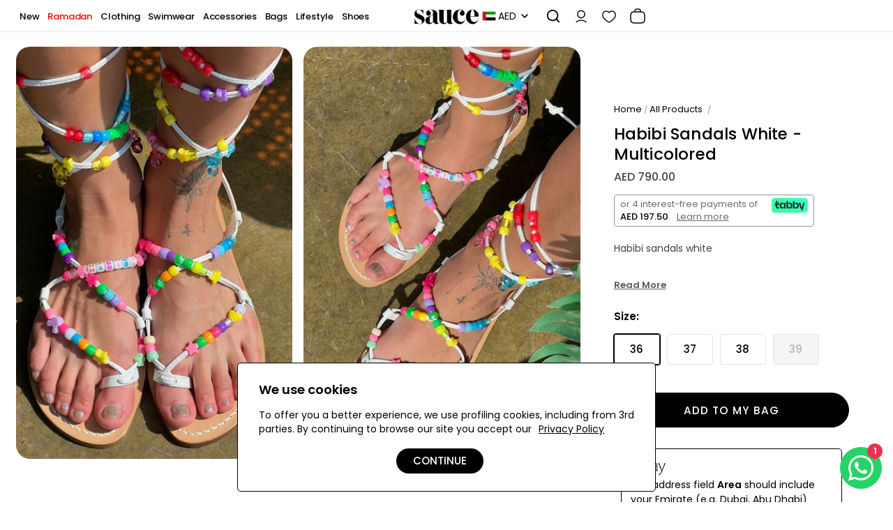

--- FILE ---
content_type: text/html; charset=utf-8
request_url: https://shopatsauce.com/collections/cat-all/products/habibi-sandals-white-multicolored
body_size: 35923
content:
<!doctype html>
<html class="no-js" lang="en">
<head>
<meta charset="utf-8">
<meta http-equiv="X-UA-Compatible" content="IE=edge">
<title>Habibi Sandals White - Multicolored &ndash; shopatsauce.com</title>
<meta name="description" content="Habibi sandals white">
<link rel="canonical" href="https://shopatsauce.com/products/habibi-sandals-white-multicolored">
<meta name="viewport" content="width=device-width,initial-scale=1,user-scalable=1">
<link rel="icon" type="image/png" href="//shopatsauce.com/cdn/shop/files/favicon-96x96-1.webp?crop=center&height=32&v=1677500713&width=32">

<meta property="og:site_name" content="shopatsauce.com">
<meta property="og:url" content="https://shopatsauce.com/products/habibi-sandals-white-multicolored">
<meta property="og:title" content="Habibi Sandals White - Multicolored">
<meta property="og:type" content="product">
<meta property="og:description" content="Habibi sandals white">
<meta property="og:image" content="http://shopatsauce.com/cdn/shop/files/HABIBI-SANDALS-WHITE.jpg?v=1697934570">
<meta property="og:image:secure_url" content="https://shopatsauce.com/cdn/shop/files/HABIBI-SANDALS-WHITE.jpg?v=1697934570">
<meta property="og:image:width" content="907">
<meta property="og:image:height" content="1132">
<meta property="og:price:amount" content="790.00">
<meta property="og:price:currency" content="AED">
<meta name="twitter:card" content="summary_large_image">
<meta name="twitter:title" content="Habibi Sandals White - Multicolored">
<meta name="twitter:description" content="Habibi sandals white">
<link href="//shopatsauce.com/cdn/shop/t/10/assets/bootstrap-sm.min.css?v=41779705606090995971705968619" rel="stylesheet" type="text/css" media="all" />    
<style>
:root {
--body-text: #666666;
--body-link: #595959;
--body-hover: #000000;
--body-bg: #ffffff;
--body-font-size: 14px;
--header-top-bg: #f1f1f1;
--header-top-link: #000000;
--header-top-link-hover: #000000;
--header-top-text: #000000;
--header-bottom-bg: #1c252e;
--header-bottom-link: #ffffff;
--header-bottom-link-hover: #fc6a21;
--header-bottom-text: #ffffff;
--header-bg: #ffffff;
--header-link: #000000;
--header-link-hover: #b743a4;
--header-bg-dropdown: #ffffff;
--header-dr-title-text: #000000;
--header-dr-link: #595959;
--header-dr-link-hover: #000000;
--header-sticky-bg: #ffffff;
--header-sticky-link: #000000;
--header-sticky-hover: #b743a4;
--header-text-count: #ffffff;
--header-bg-count: #000000;
--footer-bg: #f9f9f9;
--footer-title: #000000;
--footer-text: #595959;
--footer-link: #595959;
--footer-hover: #000000;
--breadcrumb-bg: #f6f8fa;
--breadcrumb-border: rgba(0,0,0,0);
--breadcrumb-text: #000000;
--breadcrumb-padding: 5px;
--breadcrumb-align: center;
--primary-bt-bg: #000000;
--primary-bt-border: #000000;
--primary-bt-text: #fff;
--primary-bt-bg-hover: #474747;
--primary-bt-border-hover: #333333;
--primary-bt-text-hover: #ffffff;
--second-bt-bg: #ffffff;
--second-bt-border: #000000;
--second-bt-text: #000000;
--second-bt-bg-hover: #000000;
--second-bt-border-hover: #000000;
--second-bt-text-hover: #fff;
--second-bt-bg_3: rgba(0,0,0,0);
--second-bt-border_3: #000000;
--second-bt-text_3: #000000;
--second-bt-bg-hover_3: rgba(0,0,0,0);
--second-bt-border-hover_3: #ffffff;
--second-bt-text-hover_3: #595959;
--font-family-name_body: 'Poppins', sans-serif;
--font-family-name_tag: 'Poppins', sans-serif;
--font-family-name_nav: 'Poppins', sans-serif;
--font-family-name_alt: 'Poppins', sans-serif;
--font-family-name-products: 'Poppins', sans-serif;
--font-weight-products: 500;
--font-weight-body: 400;
--font-weight-tag: 600;
--font-weight-nav: 600;
--font-weight-alt: 400;
--transforms-breadcrumb: capitalize;
--transforms-button: uppercase;
--transforms-title: capitalize;
--transforms-nav: uppercase;
--transforms-product-title: capitalize;
--price-color: #000000;
--price-color-compare: #b83e3e;
--btn3-border-hover: #fff;
--verticalmenu-background-color: ;
--verticalmenu-text-color: ;
--img-border-radius: 20px;
}
@font-face {
  font-family: 'Poppins';
  font-style: normal;
  font-weight: 400;
  font-display: swap;  
  src: url("//shopatsauce.com/cdn/shop/files/poppins-normal-400.woff2?v=2787596065556260864") format('woff2');
  unicode-range: U+0000-00FF, U+0131, U+0152-0153, U+02BB-02BC, U+02C6, U+02DA, U+02DC, U+0304, U+0308, U+0329, U+2000-206F, U+2074, U+20AC, U+2122, U+2191, U+2193, U+2212, U+2215, U+FEFF, U+FFFD;
}
@font-face {
  font-family: 'Poppins';
  font-style: normal;
  font-weight: 500;
  font-display: swap;
  src: url("//shopatsauce.com/cdn/shop/files/poppins-normal-500.woff2?v=18265932805910864552") format('woff2');
  unicode-range: U+0000-00FF, U+0131, U+0152-0153, U+02BB-02BC, U+02C6, U+02DA, U+02DC, U+0304, U+0308, U+0329, U+2000-206F, U+2074, U+20AC, U+2122, U+2191, U+2193, U+2212, U+2215, U+FEFF, U+FFFD;
}
@font-face {
  font-family: 'Poppins';
  font-style: normal;
  font-weight: 600;
  font-display: swap;
  src: url("//shopatsauce.com/cdn/shop/files/poppins-normal-600.woff2?v=15134506802842973721") format('woff2');
  unicode-range: U+0000-00FF, U+0131, U+0152-0153, U+02BB-02BC, U+02C6, U+02DA, U+02DC, U+0304, U+0308, U+0329, U+2000-206F, U+2074, U+20AC, U+2122, U+2191, U+2193, U+2212, U+2215, U+FEFF, U+FFFD;
}
html {
  overflow-y: scroll;
  scroll-behavior: smooth;
  -webkit-scroll-behavior: smooth;
  height: auto !Important;
}
.logo img {
  max-width: 100%;
}
body {
  height:auto !important;
}
#themainwrapper.rps_body_child_visibility {
  display: block !important
}
</style>
<link href="//shopatsauce.com/cdn/shop/t/10/assets/global.css?v=150227798267174757221742995963" rel="stylesheet" type="text/css" media="all" />
<link href="//shopatsauce.com/cdn/shop/t/10/assets/core.css?v=148211029541301920871738920530" rel="stylesheet" type="text/css" media="all" />
<link href="//shopatsauce.com/cdn/shop/t/10/assets/devices.css?v=151330762731751862791738920534" rel="stylesheet" type="text/css" media="all" />
<script>window.performance && window.performance.mark && window.performance.mark('shopify.content_for_header.start');</script><meta name="google-site-verification" content="60MzOfoVZceWsOYZRNcKt_ETa04DCMTfdK1KIDV78T8">
<meta name="facebook-domain-verification" content="s8rpolgub6z3t6b81od0drztjij3fs">
<meta id="shopify-digital-wallet" name="shopify-digital-wallet" content="/63221792917/digital_wallets/dialog">
<link rel="alternate" type="application/json+oembed" href="https://shopatsauce.com/products/habibi-sandals-white-multicolored.oembed">
<script async="async" src="/checkouts/internal/preloads.js?locale=en-AE"></script>
<script id="shopify-features" type="application/json">{"accessToken":"bbaab67338b0b21478749018dc3dca92","betas":["rich-media-storefront-analytics"],"domain":"shopatsauce.com","predictiveSearch":true,"shopId":63221792917,"locale":"en"}</script>
<script>var Shopify = Shopify || {};
Shopify.shop = "shopatsauce1.myshopify.com";
Shopify.locale = "en";
Shopify.currency = {"active":"AED","rate":"1.0"};
Shopify.country = "AE";
Shopify.theme = {"name":"ZTL-V3.1-07022025OS2","id":136407974037,"schema_name":null,"schema_version":null,"theme_store_id":null,"role":"main"};
Shopify.theme.handle = "null";
Shopify.theme.style = {"id":null,"handle":null};
Shopify.cdnHost = "shopatsauce.com/cdn";
Shopify.routes = Shopify.routes || {};
Shopify.routes.root = "/";</script>
<script type="module">!function(o){(o.Shopify=o.Shopify||{}).modules=!0}(window);</script>
<script>!function(o){function n(){var o=[];function n(){o.push(Array.prototype.slice.apply(arguments))}return n.q=o,n}var t=o.Shopify=o.Shopify||{};t.loadFeatures=n(),t.autoloadFeatures=n()}(window);</script>
<script id="shop-js-analytics" type="application/json">{"pageType":"product"}</script>
<script defer="defer" async type="module" src="//shopatsauce.com/cdn/shopifycloud/shop-js/modules/v2/client.init-shop-cart-sync_C5BV16lS.en.esm.js"></script>
<script defer="defer" async type="module" src="//shopatsauce.com/cdn/shopifycloud/shop-js/modules/v2/chunk.common_CygWptCX.esm.js"></script>
<script type="module">
  await import("//shopatsauce.com/cdn/shopifycloud/shop-js/modules/v2/client.init-shop-cart-sync_C5BV16lS.en.esm.js");
await import("//shopatsauce.com/cdn/shopifycloud/shop-js/modules/v2/chunk.common_CygWptCX.esm.js");

  window.Shopify.SignInWithShop?.initShopCartSync?.({"fedCMEnabled":true,"windoidEnabled":true});

</script>
<script>(function() {
  var isLoaded = false;
  function asyncLoad() {
    if (isLoaded) return;
    isLoaded = true;
    var urls = ["https:\/\/static2.rapidsearch.dev\/resultpage.js?shop=shopatsauce1.myshopify.com","https:\/\/store-credit.merchantyard.com\/js\/integrations\/script.js?shop=shopatsauce1.myshopify.com"];
    for (var i = 0; i < urls.length; i++) {
      var s = document.createElement('script');
      s.type = 'text/javascript';
      s.async = true;
      s.src = urls[i];
      var x = document.getElementsByTagName('script')[0];
      x.parentNode.insertBefore(s, x);
    }
  };
  if(window.attachEvent) {
    window.attachEvent('onload', asyncLoad);
  } else {
    window.addEventListener('load', asyncLoad, false);
  }
})();</script>
<script id="__st">var __st={"a":63221792917,"offset":14400,"reqid":"fc0fea3c-7c38-4091-9610-92debc86d276-1768604841","pageurl":"shopatsauce.com\/collections\/cat-all\/products\/habibi-sandals-white-multicolored","u":"48415d8f8ed2","p":"product","rtyp":"product","rid":8026356711573};</script>
<script>window.ShopifyPaypalV4VisibilityTracking = true;</script>
<script id="captcha-bootstrap">!function(){'use strict';const t='contact',e='account',n='new_comment',o=[[t,t],['blogs',n],['comments',n],[t,'customer']],c=[[e,'customer_login'],[e,'guest_login'],[e,'recover_customer_password'],[e,'create_customer']],r=t=>t.map((([t,e])=>`form[action*='/${t}']:not([data-nocaptcha='true']) input[name='form_type'][value='${e}']`)).join(','),a=t=>()=>t?[...document.querySelectorAll(t)].map((t=>t.form)):[];function s(){const t=[...o],e=r(t);return a(e)}const i='password',u='form_key',d=['recaptcha-v3-token','g-recaptcha-response','h-captcha-response',i],f=()=>{try{return window.sessionStorage}catch{return}},m='__shopify_v',_=t=>t.elements[u];function p(t,e,n=!1){try{const o=window.sessionStorage,c=JSON.parse(o.getItem(e)),{data:r}=function(t){const{data:e,action:n}=t;return t[m]||n?{data:e,action:n}:{data:t,action:n}}(c);for(const[e,n]of Object.entries(r))t.elements[e]&&(t.elements[e].value=n);n&&o.removeItem(e)}catch(o){console.error('form repopulation failed',{error:o})}}const l='form_type',E='cptcha';function T(t){t.dataset[E]=!0}const w=window,h=w.document,L='Shopify',v='ce_forms',y='captcha';let A=!1;((t,e)=>{const n=(g='f06e6c50-85a8-45c8-87d0-21a2b65856fe',I='https://cdn.shopify.com/shopifycloud/storefront-forms-hcaptcha/ce_storefront_forms_captcha_hcaptcha.v1.5.2.iife.js',D={infoText:'Protected by hCaptcha',privacyText:'Privacy',termsText:'Terms'},(t,e,n)=>{const o=w[L][v],c=o.bindForm;if(c)return c(t,g,e,D).then(n);var r;o.q.push([[t,g,e,D],n]),r=I,A||(h.body.append(Object.assign(h.createElement('script'),{id:'captcha-provider',async:!0,src:r})),A=!0)});var g,I,D;w[L]=w[L]||{},w[L][v]=w[L][v]||{},w[L][v].q=[],w[L][y]=w[L][y]||{},w[L][y].protect=function(t,e){n(t,void 0,e),T(t)},Object.freeze(w[L][y]),function(t,e,n,w,h,L){const[v,y,A,g]=function(t,e,n){const i=e?o:[],u=t?c:[],d=[...i,...u],f=r(d),m=r(i),_=r(d.filter((([t,e])=>n.includes(e))));return[a(f),a(m),a(_),s()]}(w,h,L),I=t=>{const e=t.target;return e instanceof HTMLFormElement?e:e&&e.form},D=t=>v().includes(t);t.addEventListener('submit',(t=>{const e=I(t);if(!e)return;const n=D(e)&&!e.dataset.hcaptchaBound&&!e.dataset.recaptchaBound,o=_(e),c=g().includes(e)&&(!o||!o.value);(n||c)&&t.preventDefault(),c&&!n&&(function(t){try{if(!f())return;!function(t){const e=f();if(!e)return;const n=_(t);if(!n)return;const o=n.value;o&&e.removeItem(o)}(t);const e=Array.from(Array(32),(()=>Math.random().toString(36)[2])).join('');!function(t,e){_(t)||t.append(Object.assign(document.createElement('input'),{type:'hidden',name:u})),t.elements[u].value=e}(t,e),function(t,e){const n=f();if(!n)return;const o=[...t.querySelectorAll(`input[type='${i}']`)].map((({name:t})=>t)),c=[...d,...o],r={};for(const[a,s]of new FormData(t).entries())c.includes(a)||(r[a]=s);n.setItem(e,JSON.stringify({[m]:1,action:t.action,data:r}))}(t,e)}catch(e){console.error('failed to persist form',e)}}(e),e.submit())}));const S=(t,e)=>{t&&!t.dataset[E]&&(n(t,e.some((e=>e===t))),T(t))};for(const o of['focusin','change'])t.addEventListener(o,(t=>{const e=I(t);D(e)&&S(e,y())}));const B=e.get('form_key'),M=e.get(l),P=B&&M;t.addEventListener('DOMContentLoaded',(()=>{const t=y();if(P)for(const e of t)e.elements[l].value===M&&p(e,B);[...new Set([...A(),...v().filter((t=>'true'===t.dataset.shopifyCaptcha))])].forEach((e=>S(e,t)))}))}(h,new URLSearchParams(w.location.search),n,t,e,['guest_login'])})(!0,!0)}();</script>
<script integrity="sha256-4kQ18oKyAcykRKYeNunJcIwy7WH5gtpwJnB7kiuLZ1E=" data-source-attribution="shopify.loadfeatures" defer="defer" src="//shopatsauce.com/cdn/shopifycloud/storefront/assets/storefront/load_feature-a0a9edcb.js" crossorigin="anonymous"></script>
<script data-source-attribution="shopify.dynamic_checkout.dynamic.init">var Shopify=Shopify||{};Shopify.PaymentButton=Shopify.PaymentButton||{isStorefrontPortableWallets:!0,init:function(){window.Shopify.PaymentButton.init=function(){};var t=document.createElement("script");t.src="https://shopatsauce.com/cdn/shopifycloud/portable-wallets/latest/portable-wallets.en.js",t.type="module",document.head.appendChild(t)}};
</script>
<script data-source-attribution="shopify.dynamic_checkout.buyer_consent">
  function portableWalletsHideBuyerConsent(e){var t=document.getElementById("shopify-buyer-consent"),n=document.getElementById("shopify-subscription-policy-button");t&&n&&(t.classList.add("hidden"),t.setAttribute("aria-hidden","true"),n.removeEventListener("click",e))}function portableWalletsShowBuyerConsent(e){var t=document.getElementById("shopify-buyer-consent"),n=document.getElementById("shopify-subscription-policy-button");t&&n&&(t.classList.remove("hidden"),t.removeAttribute("aria-hidden"),n.addEventListener("click",e))}window.Shopify?.PaymentButton&&(window.Shopify.PaymentButton.hideBuyerConsent=portableWalletsHideBuyerConsent,window.Shopify.PaymentButton.showBuyerConsent=portableWalletsShowBuyerConsent);
</script>
<script data-source-attribution="shopify.dynamic_checkout.cart.bootstrap">document.addEventListener("DOMContentLoaded",(function(){function t(){return document.querySelector("shopify-accelerated-checkout-cart, shopify-accelerated-checkout")}if(t())Shopify.PaymentButton.init();else{new MutationObserver((function(e,n){t()&&(Shopify.PaymentButton.init(),n.disconnect())})).observe(document.body,{childList:!0,subtree:!0})}}));
</script>
<link id="shopify-accelerated-checkout-styles" rel="stylesheet" media="screen" href="https://shopatsauce.com/cdn/shopifycloud/portable-wallets/latest/accelerated-checkout-backwards-compat.css" crossorigin="anonymous">
<style id="shopify-accelerated-checkout-cart">
        #shopify-buyer-consent {
  margin-top: 1em;
  display: inline-block;
  width: 100%;
}

#shopify-buyer-consent.hidden {
  display: none;
}

#shopify-subscription-policy-button {
  background: none;
  border: none;
  padding: 0;
  text-decoration: underline;
  font-size: inherit;
  cursor: pointer;
}

#shopify-subscription-policy-button::before {
  box-shadow: none;
}

      </style>

<script>window.performance && window.performance.mark && window.performance.mark('shopify.content_for_header.end');</script>



  <script type="text/javascript">
    window.RapidSearchAdmin = false;
  </script>


<script>
      if (Shopify.designMode) {
        document.documentElement.classList.add('shopify-design-mode');
      }
      window.ajax_cart = true;
      window.baseURL = "https://shopatsauce.com"
      window.template = "product";
      window.money_format = "<span class=money>AED {{amount}}</span>";
      window.shop_currency = "AED";
      window.show_multiple_currencies = true;
      window.loading_url = "//shopatsauce.com/cdn/shop/t/10/assets/g-loader.gif?v=106457044273516679691705968620"; 
      window.use_color_swatch = true;
      window.product_image_resize = true;
      window.enable_sidebar_multiple_choice = true;
      window.sections_draw = false;window.swatch_style1 = true;
      window.file_url = "//shopatsauce.com/cdn/shop/files/?v=3595";
      window.asset_url = "";
      window.images_size = {
        is_crop: false,
        ratio_width : 1,ratio_height : 1.35,};
    </script>
<!-- BEGIN app block: shopify://apps/delm/blocks/core/3d06108d-c25c-49b1-bd75-89adde2de00e -->


<!-- END app block --><script src="https://cdn.shopify.com/extensions/019b3261-02d5-7864-b21f-e26e905813c5/delm-27/assets/delm.js" type="text/javascript" defer="defer"></script>
<link href="https://monorail-edge.shopifysvc.com" rel="dns-prefetch">
<script>(function(){if ("sendBeacon" in navigator && "performance" in window) {try {var session_token_from_headers = performance.getEntriesByType('navigation')[0].serverTiming.find(x => x.name == '_s').description;} catch {var session_token_from_headers = undefined;}var session_cookie_matches = document.cookie.match(/_shopify_s=([^;]*)/);var session_token_from_cookie = session_cookie_matches && session_cookie_matches.length === 2 ? session_cookie_matches[1] : "";var session_token = session_token_from_headers || session_token_from_cookie || "";function handle_abandonment_event(e) {var entries = performance.getEntries().filter(function(entry) {return /monorail-edge.shopifysvc.com/.test(entry.name);});if (!window.abandonment_tracked && entries.length === 0) {window.abandonment_tracked = true;var currentMs = Date.now();var navigation_start = performance.timing.navigationStart;var payload = {shop_id: 63221792917,url: window.location.href,navigation_start,duration: currentMs - navigation_start,session_token,page_type: "product"};window.navigator.sendBeacon("https://monorail-edge.shopifysvc.com/v1/produce", JSON.stringify({schema_id: "online_store_buyer_site_abandonment/1.1",payload: payload,metadata: {event_created_at_ms: currentMs,event_sent_at_ms: currentMs}}));}}window.addEventListener('pagehide', handle_abandonment_event);}}());</script>
<script id="web-pixels-manager-setup">(function e(e,d,r,n,o){if(void 0===o&&(o={}),!Boolean(null===(a=null===(i=window.Shopify)||void 0===i?void 0:i.analytics)||void 0===a?void 0:a.replayQueue)){var i,a;window.Shopify=window.Shopify||{};var t=window.Shopify;t.analytics=t.analytics||{};var s=t.analytics;s.replayQueue=[],s.publish=function(e,d,r){return s.replayQueue.push([e,d,r]),!0};try{self.performance.mark("wpm:start")}catch(e){}var l=function(){var e={modern:/Edge?\/(1{2}[4-9]|1[2-9]\d|[2-9]\d{2}|\d{4,})\.\d+(\.\d+|)|Firefox\/(1{2}[4-9]|1[2-9]\d|[2-9]\d{2}|\d{4,})\.\d+(\.\d+|)|Chrom(ium|e)\/(9{2}|\d{3,})\.\d+(\.\d+|)|(Maci|X1{2}).+ Version\/(15\.\d+|(1[6-9]|[2-9]\d|\d{3,})\.\d+)([,.]\d+|)( \(\w+\)|)( Mobile\/\w+|) Safari\/|Chrome.+OPR\/(9{2}|\d{3,})\.\d+\.\d+|(CPU[ +]OS|iPhone[ +]OS|CPU[ +]iPhone|CPU IPhone OS|CPU iPad OS)[ +]+(15[._]\d+|(1[6-9]|[2-9]\d|\d{3,})[._]\d+)([._]\d+|)|Android:?[ /-](13[3-9]|1[4-9]\d|[2-9]\d{2}|\d{4,})(\.\d+|)(\.\d+|)|Android.+Firefox\/(13[5-9]|1[4-9]\d|[2-9]\d{2}|\d{4,})\.\d+(\.\d+|)|Android.+Chrom(ium|e)\/(13[3-9]|1[4-9]\d|[2-9]\d{2}|\d{4,})\.\d+(\.\d+|)|SamsungBrowser\/([2-9]\d|\d{3,})\.\d+/,legacy:/Edge?\/(1[6-9]|[2-9]\d|\d{3,})\.\d+(\.\d+|)|Firefox\/(5[4-9]|[6-9]\d|\d{3,})\.\d+(\.\d+|)|Chrom(ium|e)\/(5[1-9]|[6-9]\d|\d{3,})\.\d+(\.\d+|)([\d.]+$|.*Safari\/(?![\d.]+ Edge\/[\d.]+$))|(Maci|X1{2}).+ Version\/(10\.\d+|(1[1-9]|[2-9]\d|\d{3,})\.\d+)([,.]\d+|)( \(\w+\)|)( Mobile\/\w+|) Safari\/|Chrome.+OPR\/(3[89]|[4-9]\d|\d{3,})\.\d+\.\d+|(CPU[ +]OS|iPhone[ +]OS|CPU[ +]iPhone|CPU IPhone OS|CPU iPad OS)[ +]+(10[._]\d+|(1[1-9]|[2-9]\d|\d{3,})[._]\d+)([._]\d+|)|Android:?[ /-](13[3-9]|1[4-9]\d|[2-9]\d{2}|\d{4,})(\.\d+|)(\.\d+|)|Mobile Safari.+OPR\/([89]\d|\d{3,})\.\d+\.\d+|Android.+Firefox\/(13[5-9]|1[4-9]\d|[2-9]\d{2}|\d{4,})\.\d+(\.\d+|)|Android.+Chrom(ium|e)\/(13[3-9]|1[4-9]\d|[2-9]\d{2}|\d{4,})\.\d+(\.\d+|)|Android.+(UC? ?Browser|UCWEB|U3)[ /]?(15\.([5-9]|\d{2,})|(1[6-9]|[2-9]\d|\d{3,})\.\d+)\.\d+|SamsungBrowser\/(5\.\d+|([6-9]|\d{2,})\.\d+)|Android.+MQ{2}Browser\/(14(\.(9|\d{2,})|)|(1[5-9]|[2-9]\d|\d{3,})(\.\d+|))(\.\d+|)|K[Aa][Ii]OS\/(3\.\d+|([4-9]|\d{2,})\.\d+)(\.\d+|)/},d=e.modern,r=e.legacy,n=navigator.userAgent;return n.match(d)?"modern":n.match(r)?"legacy":"unknown"}(),u="modern"===l?"modern":"legacy",c=(null!=n?n:{modern:"",legacy:""})[u],f=function(e){return[e.baseUrl,"/wpm","/b",e.hashVersion,"modern"===e.buildTarget?"m":"l",".js"].join("")}({baseUrl:d,hashVersion:r,buildTarget:u}),m=function(e){var d=e.version,r=e.bundleTarget,n=e.surface,o=e.pageUrl,i=e.monorailEndpoint;return{emit:function(e){var a=e.status,t=e.errorMsg,s=(new Date).getTime(),l=JSON.stringify({metadata:{event_sent_at_ms:s},events:[{schema_id:"web_pixels_manager_load/3.1",payload:{version:d,bundle_target:r,page_url:o,status:a,surface:n,error_msg:t},metadata:{event_created_at_ms:s}}]});if(!i)return console&&console.warn&&console.warn("[Web Pixels Manager] No Monorail endpoint provided, skipping logging."),!1;try{return self.navigator.sendBeacon.bind(self.navigator)(i,l)}catch(e){}var u=new XMLHttpRequest;try{return u.open("POST",i,!0),u.setRequestHeader("Content-Type","text/plain"),u.send(l),!0}catch(e){return console&&console.warn&&console.warn("[Web Pixels Manager] Got an unhandled error while logging to Monorail."),!1}}}}({version:r,bundleTarget:l,surface:e.surface,pageUrl:self.location.href,monorailEndpoint:e.monorailEndpoint});try{o.browserTarget=l,function(e){var d=e.src,r=e.async,n=void 0===r||r,o=e.onload,i=e.onerror,a=e.sri,t=e.scriptDataAttributes,s=void 0===t?{}:t,l=document.createElement("script"),u=document.querySelector("head"),c=document.querySelector("body");if(l.async=n,l.src=d,a&&(l.integrity=a,l.crossOrigin="anonymous"),s)for(var f in s)if(Object.prototype.hasOwnProperty.call(s,f))try{l.dataset[f]=s[f]}catch(e){}if(o&&l.addEventListener("load",o),i&&l.addEventListener("error",i),u)u.appendChild(l);else{if(!c)throw new Error("Did not find a head or body element to append the script");c.appendChild(l)}}({src:f,async:!0,onload:function(){if(!function(){var e,d;return Boolean(null===(d=null===(e=window.Shopify)||void 0===e?void 0:e.analytics)||void 0===d?void 0:d.initialized)}()){var d=window.webPixelsManager.init(e)||void 0;if(d){var r=window.Shopify.analytics;r.replayQueue.forEach((function(e){var r=e[0],n=e[1],o=e[2];d.publishCustomEvent(r,n,o)})),r.replayQueue=[],r.publish=d.publishCustomEvent,r.visitor=d.visitor,r.initialized=!0}}},onerror:function(){return m.emit({status:"failed",errorMsg:"".concat(f," has failed to load")})},sri:function(e){var d=/^sha384-[A-Za-z0-9+/=]+$/;return"string"==typeof e&&d.test(e)}(c)?c:"",scriptDataAttributes:o}),m.emit({status:"loading"})}catch(e){m.emit({status:"failed",errorMsg:(null==e?void 0:e.message)||"Unknown error"})}}})({shopId: 63221792917,storefrontBaseUrl: "https://shopatsauce.com",extensionsBaseUrl: "https://extensions.shopifycdn.com/cdn/shopifycloud/web-pixels-manager",monorailEndpoint: "https://monorail-edge.shopifysvc.com/unstable/produce_batch",surface: "storefront-renderer",enabledBetaFlags: ["2dca8a86"],webPixelsConfigList: [{"id":"857866389","configuration":"{\"storeId\":\"shopatsauce1.myshopify.com\"}","eventPayloadVersion":"v1","runtimeContext":"STRICT","scriptVersion":"e7ff4835c2df0be089f361b898b8b040","type":"APP","apiClientId":3440817,"privacyPurposes":["ANALYTICS"],"dataSharingAdjustments":{"protectedCustomerApprovalScopes":["read_customer_personal_data"]}},{"id":"648544405","configuration":"{\"config\":\"{\\\"pixel_id\\\":\\\"G-L12CQHR2KS\\\",\\\"google_tag_ids\\\":[\\\"G-L12CQHR2KS\\\",\\\"AW-307286988\\\",\\\"GT-TWMWZWP\\\"],\\\"target_country\\\":\\\"AE\\\",\\\"gtag_events\\\":[{\\\"type\\\":\\\"search\\\",\\\"action_label\\\":[\\\"G-L12CQHR2KS\\\",\\\"AW-307286988\\\/fFlECN7poPQYEMynw5IB\\\"]},{\\\"type\\\":\\\"begin_checkout\\\",\\\"action_label\\\":[\\\"G-L12CQHR2KS\\\",\\\"AW-307286988\\\/P7dsCNzqoPQYEMynw5IB\\\"]},{\\\"type\\\":\\\"view_item\\\",\\\"action_label\\\":[\\\"G-L12CQHR2KS\\\",\\\"AW-307286988\\\/DNjDCNvpoPQYEMynw5IB\\\",\\\"MC-7KREEXK8SP\\\"]},{\\\"type\\\":\\\"purchase\\\",\\\"action_label\\\":[\\\"G-L12CQHR2KS\\\",\\\"AW-307286988\\\/Z8NfCNXpoPQYEMynw5IB\\\",\\\"MC-7KREEXK8SP\\\"]},{\\\"type\\\":\\\"page_view\\\",\\\"action_label\\\":[\\\"G-L12CQHR2KS\\\",\\\"AW-307286988\\\/mf4uCNjpoPQYEMynw5IB\\\",\\\"MC-7KREEXK8SP\\\"]},{\\\"type\\\":\\\"add_payment_info\\\",\\\"action_label\\\":[\\\"G-L12CQHR2KS\\\",\\\"AW-307286988\\\/iyHrCN_qoPQYEMynw5IB\\\"]},{\\\"type\\\":\\\"add_to_cart\\\",\\\"action_label\\\":[\\\"G-L12CQHR2KS\\\",\\\"AW-307286988\\\/8f6gCNnqoPQYEMynw5IB\\\"]}],\\\"enable_monitoring_mode\\\":false}\"}","eventPayloadVersion":"v1","runtimeContext":"OPEN","scriptVersion":"b2a88bafab3e21179ed38636efcd8a93","type":"APP","apiClientId":1780363,"privacyPurposes":[],"dataSharingAdjustments":{"protectedCustomerApprovalScopes":["read_customer_address","read_customer_email","read_customer_name","read_customer_personal_data","read_customer_phone"]}},{"id":"296976533","configuration":"{\"pixel_id\":\"814130649745110\",\"pixel_type\":\"facebook_pixel\",\"metaapp_system_user_token\":\"-\"}","eventPayloadVersion":"v1","runtimeContext":"OPEN","scriptVersion":"ca16bc87fe92b6042fbaa3acc2fbdaa6","type":"APP","apiClientId":2329312,"privacyPurposes":["ANALYTICS","MARKETING","SALE_OF_DATA"],"dataSharingAdjustments":{"protectedCustomerApprovalScopes":["read_customer_address","read_customer_email","read_customer_name","read_customer_personal_data","read_customer_phone"]}},{"id":"shopify-app-pixel","configuration":"{}","eventPayloadVersion":"v1","runtimeContext":"STRICT","scriptVersion":"0450","apiClientId":"shopify-pixel","type":"APP","privacyPurposes":["ANALYTICS","MARKETING"]},{"id":"shopify-custom-pixel","eventPayloadVersion":"v1","runtimeContext":"LAX","scriptVersion":"0450","apiClientId":"shopify-pixel","type":"CUSTOM","privacyPurposes":["ANALYTICS","MARKETING"]}],isMerchantRequest: false,initData: {"shop":{"name":"shopatsauce.com","paymentSettings":{"currencyCode":"AED"},"myshopifyDomain":"shopatsauce1.myshopify.com","countryCode":"AE","storefrontUrl":"https:\/\/shopatsauce.com"},"customer":null,"cart":null,"checkout":null,"productVariants":[{"price":{"amount":790.0,"currencyCode":"AED"},"product":{"title":"Habibi Sandals White - Multicolored","vendor":"Syrenia","id":"8026356711573","untranslatedTitle":"Habibi Sandals White - Multicolored","url":"\/products\/habibi-sandals-white-multicolored","type":"Sandals"},"id":"43740485025941","image":{"src":"\/\/shopatsauce.com\/cdn\/shop\/files\/HABIBI-SANDALS-WHITE.jpg?v=1697934570"},"sku":"HABIBI01-36","title":"36","untranslatedTitle":"36"},{"price":{"amount":790.0,"currencyCode":"AED"},"product":{"title":"Habibi Sandals White - Multicolored","vendor":"Syrenia","id":"8026356711573","untranslatedTitle":"Habibi Sandals White - Multicolored","url":"\/products\/habibi-sandals-white-multicolored","type":"Sandals"},"id":"43740485058709","image":{"src":"\/\/shopatsauce.com\/cdn\/shop\/files\/HABIBI-SANDALS-WHITE.jpg?v=1697934570"},"sku":"HABIBI01-37","title":"37","untranslatedTitle":"37"},{"price":{"amount":790.0,"currencyCode":"AED"},"product":{"title":"Habibi Sandals White - Multicolored","vendor":"Syrenia","id":"8026356711573","untranslatedTitle":"Habibi Sandals White - Multicolored","url":"\/products\/habibi-sandals-white-multicolored","type":"Sandals"},"id":"43740485091477","image":{"src":"\/\/shopatsauce.com\/cdn\/shop\/files\/HABIBI-SANDALS-WHITE.jpg?v=1697934570"},"sku":"HABIBI01-38","title":"38","untranslatedTitle":"38"},{"price":{"amount":790.0,"currencyCode":"AED"},"product":{"title":"Habibi Sandals White - Multicolored","vendor":"Syrenia","id":"8026356711573","untranslatedTitle":"Habibi Sandals White - Multicolored","url":"\/products\/habibi-sandals-white-multicolored","type":"Sandals"},"id":"43740485124245","image":{"src":"\/\/shopatsauce.com\/cdn\/shop\/files\/HABIBI-SANDALS-WHITE.jpg?v=1697934570"},"sku":"HABIBI01-39","title":"39","untranslatedTitle":"39"}],"purchasingCompany":null},},"https://shopatsauce.com/cdn","fcfee988w5aeb613cpc8e4bc33m6693e112",{"modern":"","legacy":""},{"shopId":"63221792917","storefrontBaseUrl":"https:\/\/shopatsauce.com","extensionBaseUrl":"https:\/\/extensions.shopifycdn.com\/cdn\/shopifycloud\/web-pixels-manager","surface":"storefront-renderer","enabledBetaFlags":"[\"2dca8a86\"]","isMerchantRequest":"false","hashVersion":"fcfee988w5aeb613cpc8e4bc33m6693e112","publish":"custom","events":"[[\"page_viewed\",{}],[\"product_viewed\",{\"productVariant\":{\"price\":{\"amount\":790.0,\"currencyCode\":\"AED\"},\"product\":{\"title\":\"Habibi Sandals White - Multicolored\",\"vendor\":\"Syrenia\",\"id\":\"8026356711573\",\"untranslatedTitle\":\"Habibi Sandals White - Multicolored\",\"url\":\"\/products\/habibi-sandals-white-multicolored\",\"type\":\"Sandals\"},\"id\":\"43740485025941\",\"image\":{\"src\":\"\/\/shopatsauce.com\/cdn\/shop\/files\/HABIBI-SANDALS-WHITE.jpg?v=1697934570\"},\"sku\":\"HABIBI01-36\",\"title\":\"36\",\"untranslatedTitle\":\"36\"}}]]"});</script><script>
  window.ShopifyAnalytics = window.ShopifyAnalytics || {};
  window.ShopifyAnalytics.meta = window.ShopifyAnalytics.meta || {};
  window.ShopifyAnalytics.meta.currency = 'AED';
  var meta = {"product":{"id":8026356711573,"gid":"gid:\/\/shopify\/Product\/8026356711573","vendor":"Syrenia","type":"Sandals","handle":"habibi-sandals-white-multicolored","variants":[{"id":43740485025941,"price":79000,"name":"Habibi Sandals White - Multicolored - 36","public_title":"36","sku":"HABIBI01-36"},{"id":43740485058709,"price":79000,"name":"Habibi Sandals White - Multicolored - 37","public_title":"37","sku":"HABIBI01-37"},{"id":43740485091477,"price":79000,"name":"Habibi Sandals White - Multicolored - 38","public_title":"38","sku":"HABIBI01-38"},{"id":43740485124245,"price":79000,"name":"Habibi Sandals White - Multicolored - 39","public_title":"39","sku":"HABIBI01-39"}],"remote":false},"page":{"pageType":"product","resourceType":"product","resourceId":8026356711573,"requestId":"fc0fea3c-7c38-4091-9610-92debc86d276-1768604841"}};
  for (var attr in meta) {
    window.ShopifyAnalytics.meta[attr] = meta[attr];
  }
</script>
<script class="analytics">
  (function () {
    var customDocumentWrite = function(content) {
      var jquery = null;

      if (window.jQuery) {
        jquery = window.jQuery;
      } else if (window.Checkout && window.Checkout.$) {
        jquery = window.Checkout.$;
      }

      if (jquery) {
        jquery('body').append(content);
      }
    };

    var hasLoggedConversion = function(token) {
      if (token) {
        return document.cookie.indexOf('loggedConversion=' + token) !== -1;
      }
      return false;
    }

    var setCookieIfConversion = function(token) {
      if (token) {
        var twoMonthsFromNow = new Date(Date.now());
        twoMonthsFromNow.setMonth(twoMonthsFromNow.getMonth() + 2);

        document.cookie = 'loggedConversion=' + token + '; expires=' + twoMonthsFromNow;
      }
    }

    var trekkie = window.ShopifyAnalytics.lib = window.trekkie = window.trekkie || [];
    if (trekkie.integrations) {
      return;
    }
    trekkie.methods = [
      'identify',
      'page',
      'ready',
      'track',
      'trackForm',
      'trackLink'
    ];
    trekkie.factory = function(method) {
      return function() {
        var args = Array.prototype.slice.call(arguments);
        args.unshift(method);
        trekkie.push(args);
        return trekkie;
      };
    };
    for (var i = 0; i < trekkie.methods.length; i++) {
      var key = trekkie.methods[i];
      trekkie[key] = trekkie.factory(key);
    }
    trekkie.load = function(config) {
      trekkie.config = config || {};
      trekkie.config.initialDocumentCookie = document.cookie;
      var first = document.getElementsByTagName('script')[0];
      var script = document.createElement('script');
      script.type = 'text/javascript';
      script.onerror = function(e) {
        var scriptFallback = document.createElement('script');
        scriptFallback.type = 'text/javascript';
        scriptFallback.onerror = function(error) {
                var Monorail = {
      produce: function produce(monorailDomain, schemaId, payload) {
        var currentMs = new Date().getTime();
        var event = {
          schema_id: schemaId,
          payload: payload,
          metadata: {
            event_created_at_ms: currentMs,
            event_sent_at_ms: currentMs
          }
        };
        return Monorail.sendRequest("https://" + monorailDomain + "/v1/produce", JSON.stringify(event));
      },
      sendRequest: function sendRequest(endpointUrl, payload) {
        // Try the sendBeacon API
        if (window && window.navigator && typeof window.navigator.sendBeacon === 'function' && typeof window.Blob === 'function' && !Monorail.isIos12()) {
          var blobData = new window.Blob([payload], {
            type: 'text/plain'
          });

          if (window.navigator.sendBeacon(endpointUrl, blobData)) {
            return true;
          } // sendBeacon was not successful

        } // XHR beacon

        var xhr = new XMLHttpRequest();

        try {
          xhr.open('POST', endpointUrl);
          xhr.setRequestHeader('Content-Type', 'text/plain');
          xhr.send(payload);
        } catch (e) {
          console.log(e);
        }

        return false;
      },
      isIos12: function isIos12() {
        return window.navigator.userAgent.lastIndexOf('iPhone; CPU iPhone OS 12_') !== -1 || window.navigator.userAgent.lastIndexOf('iPad; CPU OS 12_') !== -1;
      }
    };
    Monorail.produce('monorail-edge.shopifysvc.com',
      'trekkie_storefront_load_errors/1.1',
      {shop_id: 63221792917,
      theme_id: 136407974037,
      app_name: "storefront",
      context_url: window.location.href,
      source_url: "//shopatsauce.com/cdn/s/trekkie.storefront.cd680fe47e6c39ca5d5df5f0a32d569bc48c0f27.min.js"});

        };
        scriptFallback.async = true;
        scriptFallback.src = '//shopatsauce.com/cdn/s/trekkie.storefront.cd680fe47e6c39ca5d5df5f0a32d569bc48c0f27.min.js';
        first.parentNode.insertBefore(scriptFallback, first);
      };
      script.async = true;
      script.src = '//shopatsauce.com/cdn/s/trekkie.storefront.cd680fe47e6c39ca5d5df5f0a32d569bc48c0f27.min.js';
      first.parentNode.insertBefore(script, first);
    };
    trekkie.load(
      {"Trekkie":{"appName":"storefront","development":false,"defaultAttributes":{"shopId":63221792917,"isMerchantRequest":null,"themeId":136407974037,"themeCityHash":"16504953177950650213","contentLanguage":"en","currency":"AED","eventMetadataId":"5256c259-b65f-40f8-8032-789928239ed0"},"isServerSideCookieWritingEnabled":true,"monorailRegion":"shop_domain","enabledBetaFlags":["65f19447"]},"Session Attribution":{},"S2S":{"facebookCapiEnabled":true,"source":"trekkie-storefront-renderer","apiClientId":580111}}
    );

    var loaded = false;
    trekkie.ready(function() {
      if (loaded) return;
      loaded = true;

      window.ShopifyAnalytics.lib = window.trekkie;

      var originalDocumentWrite = document.write;
      document.write = customDocumentWrite;
      try { window.ShopifyAnalytics.merchantGoogleAnalytics.call(this); } catch(error) {};
      document.write = originalDocumentWrite;

      window.ShopifyAnalytics.lib.page(null,{"pageType":"product","resourceType":"product","resourceId":8026356711573,"requestId":"fc0fea3c-7c38-4091-9610-92debc86d276-1768604841","shopifyEmitted":true});

      var match = window.location.pathname.match(/checkouts\/(.+)\/(thank_you|post_purchase)/)
      var token = match? match[1]: undefined;
      if (!hasLoggedConversion(token)) {
        setCookieIfConversion(token);
        window.ShopifyAnalytics.lib.track("Viewed Product",{"currency":"AED","variantId":43740485025941,"productId":8026356711573,"productGid":"gid:\/\/shopify\/Product\/8026356711573","name":"Habibi Sandals White - Multicolored - 36","price":"790.00","sku":"HABIBI01-36","brand":"Syrenia","variant":"36","category":"Sandals","nonInteraction":true,"remote":false},undefined,undefined,{"shopifyEmitted":true});
      window.ShopifyAnalytics.lib.track("monorail:\/\/trekkie_storefront_viewed_product\/1.1",{"currency":"AED","variantId":43740485025941,"productId":8026356711573,"productGid":"gid:\/\/shopify\/Product\/8026356711573","name":"Habibi Sandals White - Multicolored - 36","price":"790.00","sku":"HABIBI01-36","brand":"Syrenia","variant":"36","category":"Sandals","nonInteraction":true,"remote":false,"referer":"https:\/\/shopatsauce.com\/collections\/cat-all\/products\/habibi-sandals-white-multicolored"});
      }
    });


        var eventsListenerScript = document.createElement('script');
        eventsListenerScript.async = true;
        eventsListenerScript.src = "//shopatsauce.com/cdn/shopifycloud/storefront/assets/shop_events_listener-3da45d37.js";
        document.getElementsByTagName('head')[0].appendChild(eventsListenerScript);

})();</script>
<script
  defer
  src="https://shopatsauce.com/cdn/shopifycloud/perf-kit/shopify-perf-kit-3.0.4.min.js"
  data-application="storefront-renderer"
  data-shop-id="63221792917"
  data-render-region="gcp-us-central1"
  data-page-type="product"
  data-theme-instance-id="136407974037"
  data-theme-name=""
  data-theme-version=""
  data-monorail-region="shop_domain"
  data-resource-timing-sampling-rate="10"
  data-shs="true"
  data-shs-beacon="true"
  data-shs-export-with-fetch="true"
  data-shs-logs-sample-rate="1"
  data-shs-beacon-endpoint="https://shopatsauce.com/api/collect"
></script>
</head>
<body id="habibi-sandals-white-multicolored" class="noancho ltr template-product">
    <div id="loading" style="z-index: 999;"><div class="loading-logo"><img loading="eager" src="//shopatsauce.com/cdn/shop/t/10/assets/g-loader.gif?v=106457044273516679691705968620" class="loader" width="26" height="26" alt="Loading"></div></div>
    <div id="themainwrapper" class="wrapper-container">
      
      <div id="shopify-section-announcement-bar" class="shopify-section"><script>
window.annoucement = 0;
window.annoucement_script = "//shopatsauce.com/cdn/shop/t/10/assets/flickity.pkgd.min.js?v=114460508543641870001705968620";
</script>

</div>
      <div id="shopify-section-header" class="shopify-section">  <div id="dropdown-cart" class="js-popup-cart-ajax" data-popup-content> 
    <div class="continue-shoping">
      <span class="header-m-cart">Your Shopping Bag</span>
      <a href="#" onclick="return false;" style="text-decoration: none;" aria-label="Continue Shopping"><svg class="svg-icons close-icon" width="64px" height="64px" viewBox="0 0 24 24" fill="none" xmlns="http://www.w3.org/2000/svg"><g stroke-width="0"></g><g stroke-linecap="round" stroke-linejoin="round"></g><g><path d="M20.7457 3.32851C20.3552 2.93798 19.722 2.93798 19.3315 3.32851L12.0371 10.6229L4.74275 3.32851C4.35223 2.93798 3.71906 2.93798 3.32854 3.32851C2.93801 3.71903 2.93801 4.3522 3.32854 4.74272L10.6229 12.0371L3.32856 19.3314C2.93803 19.722 2.93803 20.3551 3.32856 20.7457C3.71908 21.1362 4.35225 21.1362 4.74277 20.7457L12.0371 13.4513L19.3315 20.7457C19.722 21.1362 20.3552 21.1362 20.7457 20.7457C21.1362 20.3551 21.1362 19.722 20.7457 19.3315L13.4513 12.0371L20.7457 4.74272C21.1362 4.3522 21.1362 3.71903 20.7457 3.32851Z" fill="currentColor"></path> </g></svg></a></div>
    <div class="cart-empty">
     <div class="cart-drawer__warnings"> 
       <div class="cart-drawer__empty-content">
         <h2 class="cart__empty-text">Your bag is empty</h2>
         <span onclick="$('.continue-shoping a').click();return false;" class="btn harman_btn5 continue-empty">Continue shopping</span>
         <p class="cart__login-title h3">Have an account?</p>
         <p class="cart__login-paragraph">
           <a href="/account/login?redirect_url=https://shopatsauce.com/products/habibi-sandals-white-multicolored" onclick="$('.continue-shoping a').click();" class="link underlined-link">Log in</a> to check out faster.
         </p>
         </div>
     </div>
    </div>
    <div class="mini_cart_header">     
      <div class="slider-cart">
      <div class="edt-headercart">
      <delm-widget data-widget-id="9aa28879-54ca-4ef3-85f2-d17888bca4c0"></delm-widget>
      </div>
      <ol class="cart-list">  
        </ol> 
      <div class="applePay_notice">
        <img loading="lazy" width="64" height="31" alt="Apple Pay" class="aPay" src="[data-uri]">
        <p class="aPayNotice">The address field <b>Area</b> should include your Emirate (e.g. Dubai, Abu Dhabi) instead of a general location. Otherwise, you will get an “invalid address” error when using Apple Pay checkout to the UAE</p>
      </div>   
      <div class="checkout-help">    	           
            <p>Shipping and discounts are calculated at checkout.</p>            
            <p class="currency_warning">Orders are processed in UAE Dirham - AED. All other currencies are approximate conversions for display purposes only</p>
            <p></p>  
            
            <div class="horray"><svg class="pmethods pi_visa" xmlns="http://www.w3.org/2000/svg" viewBox="0 0 38 38"><title>Visa</title><rect class="cls-1" y="7" width="38" height="24" rx="5"/><path class="cls-2" d="M33,8a4,4,0,0,1,4,4V26a4,4,0,0,1-4,4H5a4,4,0,0,1-4-4V12A4,4,0,0,1,5,8H33m0-1H5a5,5,0,0,0-5,5V26a5,5,0,0,0,5,5H33a5,5,0,0,0,5-5V12a5,5,0,0,0-5-5Z"></path><path class="cls-3" d="M15.76,15.56l-2.87,6.89H11L9.61,17a.75.75,0,0,0-.42-.61,7.69,7.69,0,0,0-1.74-.59l0-.2h3a.84.84,0,0,1,.82.71l.74,4,1.84-4.69Zm7.33,4.64c0-1.81-2.5-1.91-2.48-2.73,0-.24.24-.51.75-.57a3.32,3.32,0,0,1,1.75.3l.31-1.46a4.93,4.93,0,0,0-1.66-.3c-1.75,0-3,.93-3,2.28,0,1,.88,1.54,1.55,1.87s.92.56.92.86c0,.46-.55.66-1.06.67a3.66,3.66,0,0,1-1.82-.43L18,22.2a5.41,5.41,0,0,0,2,.36c1.86,0,3.07-.92,3.08-2.36m4.62,2.25h1.63l-1.42-6.89H26.41a.82.82,0,0,0-.76.51L23,22.45h1.86l.36-1h2.27Zm-2-2.44.94-2.58L27.2,20Zm-7.44-4.45-1.46,6.89H15.06l1.46-6.89Z"/></svg>
<svg class="pmethods pi_mc" xmlns="http://www.w3.org/2000/svg" viewBox="0 0 38 38"><title>Mastercard</title><rect class="cls-1" x="0.5" y="7.5" width="37" height="23" rx="4.5"/><path class="cls-2" d="M33,8a4,4,0,0,1,4,4V26a4,4,0,0,1-4,4H5a4,4,0,0,1-4-4V12A4,4,0,0,1,5,8H33m0-1H5a5,5,0,0,0-5,5V26a5,5,0,0,0,5,5H33a5,5,0,0,0,5-5V12a5,5,0,0,0-5-5Z"/><path class="cls-3" d="M27.31,19A4.75,4.75,0,0,1,19,22.14a4.74,4.74,0,0,0,0-6.28A4.75,4.75,0,0,1,27.31,19Z"/><ellipse class="cls-4" cx="19" cy="19" rx="1.19" ry="3.14"/><path class="cls-5" d="M17.81,19A4.76,4.76,0,0,0,19,22.14a4.75,4.75,0,1,1,0-6.28A4.76,4.76,0,0,0,17.81,19Z"/></svg>
<svg class="pmethods pi_applepay" xmlns="http://www.w3.org/2000/svg" viewBox="0 0 38 38"><title>ApplePay</title><rect class="cls-1" x="0.5" y="7.5" width="37" height="23" rx="4.5"/><path class="cls-2" d="M33,8a4,4,0,0,1,4,4V26a4,4,0,0,1-4,4H5a4,4,0,0,1-4-4V12A4,4,0,0,1,5,8H33m0-1H5a5,5,0,0,0-5,5V26a5,5,0,0,0,5,5H33a5,5,0,0,0,5-5V12a5,5,0,0,0-5-5Z"/><path class="cls-3" d="M11.66,15.47a1.39,1.39,0,0,1-1.14.54,1.64,1.64,0,0,1,.41-1.18,1.69,1.69,0,0,1,1.13-.58,1.72,1.72,0,0,1-.4,1.22m.39.63c-.63,0-1.16.36-1.46.36s-.76-.34-1.26-.33a1.85,1.85,0,0,0-1.58.95,4,4,0,0,0,.48,3.85c.32.47.71,1,1.21,1s.67-.31,1.25-.31.75.31,1.26.3.85-.47,1.17-.94a4,4,0,0,0,.53-1.08,1.7,1.7,0,0,1-1-1.55,1.74,1.74,0,0,1,.82-1.45,1.78,1.78,0,0,0-1.4-.76m3.63-1.31v7h1.1V19.42h1.51a2.23,2.23,0,0,0,2.35-2.32,2.2,2.2,0,0,0-2.31-2.31Zm1.1.92H18a1.32,1.32,0,0,1,1.49,1.4,1.32,1.32,0,0,1-1.5,1.4H16.78Zm5.86,6.18a1.79,1.79,0,0,0,1.61-.9h0v.84h1v-3.5c0-1-.81-1.68-2.07-1.68a1.84,1.84,0,0,0-2,1.58h1a1,1,0,0,1,1-.72c.67,0,1,.31,1,.89v.39l-1.37.08c-1.27.08-2,.6-2,1.5A1.55,1.55,0,0,0,22.64,21.89Zm.3-.84c-.59,0-1-.28-1-.71s.36-.7,1-.74l1.22-.08v.4A1.19,1.19,0,0,1,22.94,21.05Zm3.7,2.7c1.07,0,1.57-.41,2-1.64l1.92-5.39H29.46l-1.29,4.16h0l-1.29-4.16H25.71l1.86,5.13-.1.31a.88.88,0,0,1-.92.74l-.32,0v.84A2.63,2.63,0,0,0,26.64,23.75Z"/></svg>
<svg class="pmethods pi_tabby" viewBox="0 0 43 38" xmlns="http://www.w3.org/2000/svg"><title>tabby</title><rect class="cls-1" x="0.5" y="7.5" width="42.581" height="23" rx="4.5" style=""></rect><path class="cls-2" d="M 38.327 8 C 40.893 8 42.973 9.791 42.973 12 L 42.973 26 C 42.973 28.209 40.893 30 38.327 30 L 5.807 30 C 3.241 30 1.161 28.209 1.161 26 L 1.161 12 C 1.161 9.791 3.241 8 5.807 8 L 38.327 8 M 38.327 7 L 5.807 7 C 2.6 7 0 9.239 0 12 L 0 26 C 0 28.761 2.6 31 5.807 31 L 38.327 31 C 41.535 31 44.135 28.761 44.135 26 L 44.135 12 C 44.135 9.239 41.535 7 38.327 7 Z" style=""></path>
  <g style="" transform="matrix(0.036203, 0, 0, 0.036203, 4.980035, 12.205768)">
    <g><polygon class="st0" points="870.4,114.4 811.5,339.5 811.4,340 857.2,340 916.4,114.4" style="fill: rgb(41, 41, 41);"></polygon></g>
    <g><path class="st0" d="M141.1,242.4c-6.1,3.2-14.3,5.1-22.1,5.1c-16.5,0-25.9-2.6-26.9-16l0,0v-0.9c0-0.5-0.1-1.1-0.1-1.6v-38.9 l0.1-4.6v-27.4H92v-11.7l0.1-4.6v-26.4l-41,5.4c27.8-5.4,43.7-27.3,43.7-49.2V58.2H48.5v63l-2.6,0.7v116.7 c1.5,32.8,23.1,52.3,58.6,52.3c12.5,0,26.3-2.9,36.9-7.6l0.2-0.1v-40.9L141.1,242.4z" style="fill: rgb(41, 41, 41);"></path></g>
    <g><polygon class="st0" points="148.3,106 19,125.8 19,158.6 148.3,138.6" style="fill: rgb(41, 41, 41);"></polygon></g>
    <g><polygon class="st0" points="148.3,153.8 19,173.8 19,205.1 148.3,185.1" style="fill: rgb(41, 41, 41);"></polygon></g>
    <g><g><path class="st0" d="M293.5,168.9c-1.8-36.4-24.6-58-61.7-58c-21.3,0-38.9,8.2-50.8,23.8c-11.9,15.5-18.2,38.4-18.2,66.1 s6.3,50.6,18.2,66.1c11.9,15.6,29.5,23.8,50.8,23.8c37.1,0,59.8-21.7,61.7-58.3v54.9h46V114.8l-46.1,7.1 M295.9,200.8 c0,32.3-16.9,53.1-43.1,53.1c-27,0-43.2-19.9-43.2-53.1c0-33.5,16.1-53.4,43.2-53.4c13.1,0,24.1,5.1,31.7,14.8 C291.9,171.8,295.9,185.1,295.9,200.8z" style="fill: rgb(41, 41, 41);"></path></g></g>
    <g><g><path class="st0" d="M473.9,111c-37.1,0-59.9,21.6-61.7,58.1V64.6L366,71.7v215.7h46.1v-54.9c1.8,36.7,24.6,58.4,61.7,58.4 c43.4,0,69.3-33.6,69.3-89.9S517.2,111,473.9,111z M453,253.9c-26.2,0-43.2-20.8-43.2-53.1c0-15.8,3.9-29.2,11.4-38.6 c7.6-9.7,18.6-14.8,31.7-14.8c27,0,43.2,20,43.2,53.4C496.1,234.1,480,253.9,453,253.9z" style="fill: rgb(41, 41, 41);"></path></g><g><path class="st0" d="M668.7,111c-37.1,0-59.9,21.6-61.7,58.1V64.6l-46.1,7.1v215.7H607v-54.9c1.8,36.7,24.6,58.4,61.7,58.4 c43.4,0,69.3-33.6,69.3-89.9S712,111,668.7,111z M647.8,253.9c-26.2,0-43.2-20.8-43.2-53.1c0-15.8,3.9-29.2,11.4-38.6 c7.6-9.7,18.6-14.8,31.7-14.8c27,0,43.2,20,43.2,53.4C690.9,234.1,674.8,253.9,647.8,253.9z" style="fill: rgb(41, 41, 41);"></path></g></g>
    <g><polygon class="st0" points="738,114.4 787.2,114.4 827.2,287.1 783.2,287.1" style="fill: rgb(41, 41, 41);"></polygon></g>
  </g>
</svg></div>
            
	  </div>
      </div>
      <div class="wrap-btcart">
        <div class="summary">                
          <p class="total">
            <span class="label" style="color:#000">Subtotal:</span>
            <span class="price"><span class=money>AED 0.00</span></span> 
          </p>
        </div>
        <div class="actions">
          <div class="view-checkout"><a class="btn harman_btn5" href="/checkout"><span>Secure Checkout</span></a></div>
          <div class="view-cart"><a class="harman_btn5" href="/cart"><span>or view your bag</span></a></div>
        </div>
      </div>
    </div>
  </div>
<div class="header-wrapper">
<div data-section-id="header" data-section-type="header-section" class="header-layout-02">
  <div id="header-content">
<div class="header full-width header-opacity">
      <div class="header-inner">
          <div class="header-cart-container menu" style="text-align:left;">  
            <div class=" megamenu">
  <ul class="navbar-nav site-nav"><li class="megasublink level-top menu-dropdown"><a href="#" class="megasublink" onclick="return false;">
        <span class="megasublink">New</span>
        </a><div class="dropdown-sub level1">
      <ul><li class="">
         
          <a href="/collections/whatsnew" class="">
            <span>What's New</span>
            </a></li></ul>
    </div>
</li><li class="megasublink level-top"><a href="/collections/ramadan-collection" class="megasublink" >
        <span class="megasublink">Ramadan</span>
        </a></li><li class="megasublink level-top menu-dropdown"><a href="#" class="megasublink" onclick="return false;">
        <span class="megasublink">Clothing</span>
        </a><div class="dropdown-sub level1">
      <ul><li class="">
         
          <a href="/collections/cat-clothing" class="">
            <span>All Clothing</span>
            </a></li><li class="">
         
          <a href="/collections/cat-clothing?sort_by=created-descending&constraint=new-in" class="">
            <span>New</span>
            </a></li><li class="">
         
          <a href="/collections/cat-clothing-long-dresses" class="">
            <span>Long Dresses</span>
            </a></li><li class="">
         
          <a href="/collections/cat-clothing-short-dresses" class="">
            <span>Short Dresses</span>
            </a></li><li class="">
         
          <a href="/collections/cat-clothing-midi-dresses" class="">
            <span>Midi Dresses</span>
            </a></li><li class="">
         
          <a href="/collections/cat-clothing-pants" class="">
            <span>Pants</span>
            </a></li><li class="">
         
          <a href="/collections/cat-clothing-shirts" class="">
            <span>Shirts</span>
            </a></li><li class="">
         
          <a href="/collections/cat-clothing-shorts" class="">
            <span>Shorts</span>
            </a></li><li class="">
         
          <a href="/collections/cat-clothing-skirts" class="">
            <span>Skirts</span>
            </a></li><li class="">
         
          <a href="/collections/cat-clothing-kaftans" class="">
            <span>Kaftans</span>
            </a></li><li class="">
         
          <a href="/collections/cat-clothing-kimonos" class="">
            <span>Kimonos</span>
            </a></li><li class="">
         
          <a href="/collections/cat-clothing-tops-and-tees" class="">
            <span>Tops and Tees</span>
            </a></li><li class="">
         
          <a href="/collections/cat-clothing-two-piece-sets" class="">
            <span>Two-Piece Sets</span>
            </a></li><li class="">
         
          <a href="/collections/cat-clothing-jackets-and-cardigans" class="">
            <span>Jackets and Cardigans</span>
            </a></li></ul>
    </div>
</li><li class="megasublink level-top menu-dropdown"><a href="#" class="megasublink" onclick="return false;">
        <span class="megasublink">Swimwear</span>
        </a><div class="dropdown-sub level1">
      <ul><li class="">
         
          <a href="/collections/cat-swimwear" class="">
            <span>All Swimwear</span>
            </a></li><li class="">
         
          <a href="/collections/cat-swimwear?sort_by=created-descending&constraint=new-in" class="">
            <span>New</span>
            </a></li><li class="">
         
          <a href="/collections/cat-swimwear-bikini-sets" class="">
            <span>Bikini Sets</span>
            </a></li><li class="">
         
          <a href="/collections/cat-swimwear-one-piece" class="">
            <span>One Piece</span>
            </a></li><li class="">
         
          <a href="/collections/cat-swimwear-cover-ups" class="">
            <span>Cover Ups</span>
            </a></li><li class="">
         
          <a href="/collections/cat-swimwear-sarongs" class="">
            <span>Sarongs</span>
            </a></li></ul>
    </div>
</li><li class="megasublink level-top menu-dropdown"><a href="#" class="megasublink" onclick="return false;">
        <span class="megasublink">Accessories</span>
        </a><div class="dropdown-sub level1">
      <ul><li class="">
         
          <a href="/collections/cat-accessories" class="">
            <span>All Accessories</span>
            </a></li><li class="">
         
          <a href="/collections/cat-accessories?sort_by=created-descending&constraint=new-in" class="">
            <span>New</span>
            </a></li><li class="">
         
          <a href="/collections/cat-accessories-anklets" class="">
            <span>Anklets</span>
            </a></li><li class="">
         
          <a href="/collections/cat-accessories-bracelets" class="">
            <span>Bracelets</span>
            </a></li><li class="">
         
          <a href="/collections/cat-accessories-choker" class="">
            <span>Choker</span>
            </a></li><li class="">
         
          <a href="/collections/cat-accessories-earrings" class="">
            <span>Earrings</span>
            </a></li><li class="">
         
          <a href="/collections/cat-accessories-necklaces" class="">
            <span>Necklaces</span>
            </a></li><li class="">
         
          <a href="/collections/cat-accessories-sunglasses" class="">
            <span>Sunglasses</span>
            </a></li><li class="">
         
          <a href="/collections/cat-accessories-hats-and-visors" class="">
            <span>Hats and Visors</span>
            </a></li><li class="">
         
          <a href="/collections/cat-jewellery" class="">
            <span>Fine Jewellery</span>
            </a></li></ul>
    </div>
</li><li class="megasublink level-top menu-dropdown"><a href="#" class="megasublink" onclick="return false;">
        <span class="megasublink">Bags</span>
        </a><div class="dropdown-sub level1">
      <ul><li class="">
         
          <a href="/collections/cat-bags" class="">
            <span>All Bags</span>
            </a></li><li class="">
         
          <a href="/collections/cat-bags?sort_by=created-descending&constraint=new-in" class="">
            <span>New</span>
            </a></li><li class="">
         
          <a href="/collections/cat-bags-beach-bags" class="">
            <span>Beach Bags</span>
            </a></li><li class="">
         
          <a href="/collections/cat-bags-mini-bags" class="">
            <span>Mini Bags</span>
            </a></li><li class="">
         
          <a href="/collections/cat-bags-shoulder-bags" class="">
            <span>Shoulder Bags</span>
            </a></li><li class="">
         
          <a href="/collections/cat-bags-tote-bags" class="">
            <span>Tote Bags</span>
            </a></li><li class="">
         
          <a href="/collections/cat-bags-hand-bags" class="">
            <span>Hand Bags</span>
            </a></li><li class="">
         
          <a href="/collections/cat-bags-beach-baskets" class="">
            <span>Beach Baskets</span>
            </a></li></ul>
    </div>
</li><li class="megasublink level-top menu-dropdown"><a href="#" class="megasublink" onclick="return false;">
        <span class="megasublink">Lifestyle</span>
        </a><div class="dropdown-sub level1">
      <ul><li class="">
         
          <a href="/collections/cat-lifestyle" class="">
            <span>All Lifestyle</span>
            </a></li><li class="">
         
          <a href="/collections/cat-lifestyle?sort_by=created-descending&constraint=new-in" class="">
            <span>New</span>
            </a></li><li class="">
         
          <a href="/collections/cat-lifestyle-deck-chairs" class="">
            <span>Deck Chairs</span>
            </a></li><li class="">
         
          <a href="/collections/cat-lifestyle-leisure-games" class="">
            <span>Leisure Games</span>
            </a></li><li class="">
         
          <a href="/collections/cat-lifestyle-picnic-accessories" class="">
            <span>Picnic Accessories</span>
            </a></li><li class="">
         
          <a href="/collections/cat-lifestyle-vases" class="">
            <span>Vases</span>
            </a></li></ul>
    </div>
</li><li class="megasublink level-top menu-dropdown"><a href="#" class="megasublink" onclick="return false;">
        <span class="megasublink">Shoes</span>
        </a><div class="dropdown-sub level1">
      <ul><li class="">
         
          <a href="/collections/cat-shoes" class="">
            <span>All Shoes</span>
            </a></li><li class="">
         
          <a href="/collections/cat-shoes?sort_by=created-descending&constraint=new-in" class="">
            <span>New</span>
            </a></li><li class="">
         
          <a href="/collections/cat-shoes-sandals" class="">
            <span>Sandals</span>
            </a></li><li class="">
         
          <a href="/collections/cat-shoes-slippers" class="">
            <span>Slippers</span>
            </a></li><li class="">
         
          <a href="/collections/cat-shoes-slides" class="">
            <span>Slides</span>
            </a></li></ul>
    </div>
</li></ul>
</div>
  	   	  </div>
          <div class="logo-container">
              <div class="logo" itemscope itemtype="http://schema.org/Organization">
                <a href="/pages/shop">
                  <img src="//shopatsauce.com/cdn/shop/files/Sauce_H_35_1.webp?v=1677495404" alt="shopatsauce.com" style="height:25px; width:auto;" width="94" height="25" />
                </a>
              </div>
          </div>
          <div class="header-cart-container menu right-one notopbar closed-search"> 
            <div class="header-currency">
            <div class="currencies-top click-function2">
  <label></label>
  <div class="popup-title dropdown-toggle" style="align-items: center;"><span class="pre-currencies text-label btn-loading"><svg class="icon-svg-spinner qb-spinner" xmlns="http://www.w3.org/2000/svg" viewBox="0 0 20 20"><path d="M20 10c0 5.523-4.477 10-10 10S0 15.523 0 10 4.477 0 10 0v2c-4.418 0-8 3.582-8 8s3.582 8 8 8 8-3.582 8-8h2z"></path></svg></span><svg class="svg-icons icon-caret-down" width="64px" height="64px" viewBox="0 0 24 24" fill="none" xmlns="http://www.w3.org/2000/svg"><g stroke-width="0"></g><g stroke-linecap="round" stroke-linejoin="round"></g><g><g><path d="M16 10L12 14L8 10" stroke="currentColor" stroke-width="1.5" stroke-linecap="round" stroke-linejoin="round"></path></g></g></svg>
   <span class="pre-load-current" style="display:none;"><img src="//shopatsauce.com/cdn/shop/t/10/assets/currencies_img_1.png?v=77108463909091374341705968619" alt="Current: AED" width="20" height="20">AED </span>  
  </div>
  <div class="dropdown-currency">
    <span class="cur_title">Display Currency</span>
    <ul class="currencies currencies_ul list-unstyle"><li class="single-cur">
        <a href="#" data-currency="AED" class=" currency selected" rel="nofollow">
          <img src="//shopatsauce.com/cdn/shop/t/10/assets/currencies_img_1.png?v=77108463909091374341705968619" alt="AED" width="30" height="30">AED<span class="big_cur_name"> - UAE Dirham</span><svg class="svg-icons yes-icon" width="64px" height="64px" viewBox="0 0 24 24" fill="none" xmlns="http://www.w3.org/2000/svg"><g stroke-width="0"></g><g stroke-linecap="round" stroke-linejoin="round"></g><g><path d="M3 12L9 18L21 6" stroke="currentColor" stroke-width="3" stroke-linecap="round" stroke-linejoin="round"></path></g></svg></a>
      </li><li class="single-cur">
        <a href="#" data-currency="SAR" class=" currency" rel="nofollow">
          <img src="//shopatsauce.com/cdn/shop/t/10/assets/currencies_img_2.png?v=17325695374817353551705968619" alt="SAR" width="30" height="30">SAR<span class="big_cur_name"> - Saudi Riyal</span><svg class="svg-icons yes-icon" width="64px" height="64px" viewBox="0 0 24 24" fill="none" xmlns="http://www.w3.org/2000/svg"><g stroke-width="0"></g><g stroke-linecap="round" stroke-linejoin="round"></g><g><path d="M3 12L9 18L21 6" stroke="currentColor" stroke-width="3" stroke-linecap="round" stroke-linejoin="round"></path></g></svg></a>
      </li><li class="single-cur">
        <a href="#" data-currency="KWD" class=" currency" rel="nofollow">
          <img src="//shopatsauce.com/cdn/shop/t/10/assets/currencies_img_3.png?v=5608916212519016331705968619" alt="KWD" width="30" height="30">KWD<span class="big_cur_name"> - Kuwati Dinar</span><svg class="svg-icons yes-icon" width="64px" height="64px" viewBox="0 0 24 24" fill="none" xmlns="http://www.w3.org/2000/svg"><g stroke-width="0"></g><g stroke-linecap="round" stroke-linejoin="round"></g><g><path d="M3 12L9 18L21 6" stroke="currentColor" stroke-width="3" stroke-linecap="round" stroke-linejoin="round"></path></g></svg></a>
      </li><li class="single-cur">
        <a href="#" data-currency="USD" class=" currency" rel="nofollow">
          <img src="//shopatsauce.com/cdn/shop/t/10/assets/currencies_img_4.png?v=111020756087399632641705968619" alt="USD" width="30" height="30">USD<span class="big_cur_name"> - US Dollar</span><svg class="svg-icons yes-icon" width="64px" height="64px" viewBox="0 0 24 24" fill="none" xmlns="http://www.w3.org/2000/svg"><g stroke-width="0"></g><g stroke-linecap="round" stroke-linejoin="round"></g><g><path d="M3 12L9 18L21 6" stroke="currentColor" stroke-width="3" stroke-linecap="round" stroke-linejoin="round"></path></g></svg></a>
      </li><li class="single-cur">
        <a href="#" data-currency="EUR" class=" currency" rel="nofollow">
          <img src="//shopatsauce.com/cdn/shop/t/10/assets/currencies_img_5.png?v=139386667763298858751705968619" alt="EUR" width="30" height="30">EUR<span class="big_cur_name"> - Euro</span><svg class="svg-icons yes-icon" width="64px" height="64px" viewBox="0 0 24 24" fill="none" xmlns="http://www.w3.org/2000/svg"><g stroke-width="0"></g><g stroke-linecap="round" stroke-linejoin="round"></g><g><path d="M3 12L9 18L21 6" stroke="currentColor" stroke-width="3" stroke-linecap="round" stroke-linejoin="round"></path></g></svg></a>
      </li><li class="single-cur">
        <a href="#" data-currency="GBP" class=" currency" rel="nofollow">
          <img src="//shopatsauce.com/cdn/shop/t/10/assets/currencies_img_6.png?v=119927884765954144001705968619" alt="GBP" width="30" height="30">GBP<span class="big_cur_name"> - British Pound</span><svg class="svg-icons yes-icon" width="64px" height="64px" viewBox="0 0 24 24" fill="none" xmlns="http://www.w3.org/2000/svg"><g stroke-width="0"></g><g stroke-linecap="round" stroke-linejoin="round"></g><g><path d="M3 12L9 18L21 6" stroke="currentColor" stroke-width="3" stroke-linecap="round" stroke-linejoin="round"></path></g></svg></a>
      </li></ul>    
    <div class="currency_footer"><button type="button" class="btn harman_btn5 save_cur">Save</button></div>
    <p class="cur_notice">Orders are processed in AED. All other currencies are approximate conversions for convenience purposes only</p>
  </div>
</div>
            </div>
            
<div class="searchbox">
<predictive-search>
  <form action="/search" method="get" class="input-group search-bar navbar-form search"  role="search">
    
<svg class="svg-icons search-icon" width="64px" height="64px" viewBox="0 0 24 24" fill="none" xmlns="http://www.w3.org/2000/svg"><g stroke-width="0"></g><g stroke-linecap="round" stroke-linejoin="round"></g><g><path d="M16.6725 16.6412L21 21M19 11C19 15.4183 15.4183 19 11 19C6.58172 19 3 15.4183 3 11C3 6.58172 6.58172 3 11 3C15.4183 3 19 6.58172 19 11Z" stroke="currentColor" stroke-width="2" stroke-linecap="round" stroke-linejoin="round"></path></g></svg>
    <input     
      type="search"
      name="q"
      value=""
      class="top-search-input input-group-field input__field-2" 
      placeholder="Search"
        role="combobox"
        aria-expanded="false"
        aria-owns="predictive-search-results-list"
        aria-controls="predictive-search-results-list"
        aria-haspopup="listbox"
        aria-autocomplete="list"
        autocorrect="off"
        autocomplete="off"
        autocapitalize="off"
        spellcheck="false"
      
    >
    <input name="options[prefix]" type="hidden" value="last">

   
    
  </form>
</predictive-search>
</div> 
            <div class="quick-search-overlay"></div>
          	<div class="search-top-container">
              <a href="#" id="search-top_desktop" class="icon-search" aria-label="Open the Search Bar">             
               
<svg class="svg-icons search-icon" width="64px" height="64px" viewBox="0 0 24 24" fill="none" xmlns="http://www.w3.org/2000/svg"><g stroke-width="0"></g><g stroke-linecap="round" stroke-linejoin="round"></g><g><path d="M16.6725 16.6412L21 21M19 11C19 15.4183 15.4183 19 11 19C6.58172 19 3 15.4183 3 11C3 6.58172 6.58172 3 11 3C15.4183 3 19 6.58172 19 11Z" stroke="currentColor" stroke-width="2" stroke-linecap="round" stroke-linejoin="round"></path></g></svg>
              </a>
            </div>
            <div class="top-currency icon-account">
              <a href="#" class="dropdown-icon" aria-label="Open the Account Menu">
                
<svg class="svg-icons account-icon" fill="currentColor" width="64px" height="64px" viewBox="0 0 128 128" version="1.1" xml:space="preserve" xmlns="http://www.w3.org/2000/svg" xmlns:xlink="http://www.w3.org/1999/xlink" ><g stroke-width="0"></g><g stroke-linecap="round" stroke-linejoin="round"></g><g><g><path d="M30,49c0,18.7,15.3,34,34,34s34-15.3,34-34S82.7,15,64,15S30,30.3,30,49z M90,49c0,14.3-11.7,26-26,26S38,63.3,38,49 s11.7-26,26-26S90,34.7,90,49z"></path> <path d="M24.4,119.4C35,108.8,49,103,64,103s29,5.8,39.6,16.4l5.7-5.7C97.2,101.7,81.1,95,64,95s-33.2,6.7-45.3,18.7L24.4,119.4z"></path></g></g></svg>
              </a>
              <div class="top-bar-dropdown">
                <div class="cusstom-link">
                  <ul class="customer-links">
                    <li>
						<a class="header-log-in" href="/account/login?redirect_url=https://shopatsauce.com/products/habibi-sandals-white-multicolored">Log In</a>
                    </li>
                    <li>
                      <a class="header-log-in" href="/account/register?redirect_url=https://shopatsauce.com/products/habibi-sandals-white-multicolored">Create an account</a>
                      </li>
                  </ul>
                  </div>
              </div>
            </div>
            <div class="wishlist-header">
              <a href="/pages/your-wishlist" title="Wishlist"><svg class="svg-icons heart-icon" width="64px" height="64px" viewBox="0 0 24 24" fill="none" xmlns="http://www.w3.org/2000/svg"><g stroke-width="0"></g><g stroke-linecap="round" stroke-linejoin="round"></g><g> <path d="M8.96173 18.9109L9.42605 18.3219L8.96173 18.9109ZM12 5.50063L11.4596 6.02073C11.601 6.16763 11.7961 6.25063 12 6.25063C12.2039 6.25063 12.399 6.16763 12.5404 6.02073L12 5.50063ZM15.0383 18.9109L15.5026 19.4999L15.0383 18.9109ZM9.42605 18.3219C7.91039 17.1271 6.25307 15.9603 4.93829 14.4798C3.64922 13.0282 2.75 11.3345 2.75 9.1371H1.25C1.25 11.8026 2.3605 13.8361 3.81672 15.4758C5.24723 17.0866 7.07077 18.3752 8.49742 19.4999L9.42605 18.3219ZM2.75 9.1371C2.75 6.98623 3.96537 5.18252 5.62436 4.42419C7.23607 3.68748 9.40166 3.88258 11.4596 6.02073L12.5404 4.98053C10.0985 2.44352 7.26409 2.02539 5.00076 3.05996C2.78471 4.07292 1.25 6.42503 1.25 9.1371H2.75ZM8.49742 19.4999C9.00965 19.9037 9.55954 20.3343 10.1168 20.6599C10.6739 20.9854 11.3096 21.25 12 21.25V19.75C11.6904 19.75 11.3261 19.6293 10.8736 19.3648C10.4213 19.1005 9.95208 18.7366 9.42605 18.3219L8.49742 19.4999ZM15.5026 19.4999C16.9292 18.3752 18.7528 17.0866 20.1833 15.4758C21.6395 13.8361 22.75 11.8026 22.75 9.1371H21.25C21.25 11.3345 20.3508 13.0282 19.0617 14.4798C17.7469 15.9603 16.0896 17.1271 14.574 18.3219L15.5026 19.4999ZM22.75 9.1371C22.75 6.42503 21.2153 4.07292 18.9992 3.05996C16.7359 2.02539 13.9015 2.44352 11.4596 4.98053L12.5404 6.02073C14.5983 3.88258 16.7639 3.68748 18.3756 4.42419C20.0346 5.18252 21.25 6.98623 21.25 9.1371H22.75ZM14.574 18.3219C14.0479 18.7366 13.5787 19.1005 13.1264 19.3648C12.6739 19.6293 12.3096 19.75 12 19.75V21.25C12.6904 21.25 13.3261 20.9854 13.8832 20.6599C14.4405 20.3343 14.9903 19.9037 15.5026 19.4999L14.574 18.3219Z" fill="currentColor"></path></g></svg></a>
            </div>
            <style>
              .header .header-cart-container.notopbar .searchbox {right: 129px;}
              </style>
            <div class="header-cart">
              <div class="top-cart-wr">
                <div class="top-cart">
                  <a href="#" class="cartToggle" aria-label="Open the Quick Shopping Bag">                   
                    <svg class="svg-icons cart-icon" width="64px" height="64px" viewBox="0 0 24 24" fill="none" xmlns="http://www.w3.org/2000/svg"><g stroke-width="0"></g><g stroke-linecap="round" stroke-linejoin="round"></g><g><path class="cart-empty" opacity="1" d="M3.17157 7.17157C4.01536 6.32778 5.22954 6.09171 7.25179 6.02566L8.75208 6.00188C9.1435 6 9.55885 6 10 6H14C14.4412 6 14.8565 6 15.2479 6.00188L16.7482 6.02566C18.7705 6.09171 19.9846 6.32778 20.8284 7.17157C22 8.34315 22 10.2288 22 14C22 17.7712 22 19.6569 20.8284 20.8284C19.6569 22 17.7712 22 14 22H9.99998C6.22876 22 4.34314 22 3.17157 20.8284C2 19.6569 2 17.7712 2 14C2 10.2288 2 8.34315 3.17157 7.17157Z" fill="" stroke="currentColor" stroke-width="1.5"></path><path d="M16 6C16 4.11438 16 3.17157 15.4142 2.58579C14.8284 2 13.8856 2 12 2C10.1144 2 9.17157 2 8.58579 2.58579C8 3.17157 8 4.11438 8 6" stroke="CurrentColor" stroke-width="1.5"></path>  </g></svg>
                    <span class="cart-count empty-cart">0</span>
                    
                  </a> 
                </div>
              </div>
            </div>
            </div>   
    </div>
  </div>
</div>
  <div id="header-mobile" class="header-opacity">
    <div class="container">
      <div class="toggle-search">
        <div class="toggle-me">
          <div class="toggle-menu">
            <button id="on-canvas-button" class="navbar-toggle btn-menu-canvas" data-toggle="offcanvas" data-target="#off-canvas-nav" aria-label="Open Main Menu">
             <svg class="svg-icons menu-icon-new" viewBox="0 0 24 24" fill="none" xmlns="http://www.w3.org/2000/svg"><g stroke-width="0"></g><g stroke-linecap="round" stroke-linejoin="round"></g><g>  <path d="M7 7.5C7 6.56538 7 6.09808 7.20096 5.75C7.33261 5.52197 7.52197 5.33261 7.75 5.20096C8.09808 5 8.56538 5 9.5 5H18.5C19.4346 5 19.9019 5 20.25 5.20096C20.478 5.33261 20.6674 5.52197 20.799 5.75C21 6.09808 21 6.56538 21 7.5C21 8.43462 21 8.90192 20.799 9.25C20.6674 9.47803 20.478 9.66739 20.25 9.79904C19.9019 10 19.4346 10 18.5 10H9.5C8.56538 10 8.09808 10 7.75 9.79904C7.52197 9.66739 7.33261 9.47803 7.20096 9.25C7 8.90192 7 8.43462 7 7.5Z" stroke="currentColor" stroke-width="1.5"></path> <path d="M7 16.5C7 15.5654 7 15.0981 7.20096 14.75C7.33261 14.522 7.52197 14.3326 7.75 14.201C8.09808 14 8.56538 14 9.5 14H15.5C16.4346 14 16.9019 14 17.25 14.201C17.478 14.3326 17.6674 14.522 17.799 14.75C18 15.0981 18 15.5654 18 16.5C18 17.4346 18 17.9019 17.799 18.25C17.6674 18.478 17.478 18.6674 17.25 18.799C16.9019 19 16.4346 19 15.5 19H9.5C8.56538 19 8.09808 19 7.75 18.799C7.52197 18.6674 7.33261 18.478 7.20096 18.25C7 17.9019 7 17.4346 7 16.5Z" stroke="currentColor" stroke-width="1.5"></path> </g></svg>
            </button>
          </div>
        </div>     
      </div>
      <div class="logo-avc">
        <div class="logo" itemscope itemtype="http://schema.org/Organization">
          <a href="/pages/shop">
            <img src="//shopatsauce.com/cdn/shop/files/Sauce_H_35_1.webp?v=1677495404" alt="shopatsauce.com" style="height:25px; width:auto;"  width="94" height="25">
          </a>
        </div>
      </div>
      <div class="wishlist-cart">
        <div id="canvas-search" onclick="return false;"> 
<svg class="svg-icons search-icon" width="64px" height="64px" viewBox="0 0 24 24" fill="none" xmlns="http://www.w3.org/2000/svg"><g stroke-width="0"></g><g stroke-linecap="round" stroke-linejoin="round"></g><g><path d="M16.6725 16.6412L21 21M19 11C19 15.4183 15.4183 19 11 19C6.58172 19 3 15.4183 3 11C3 6.58172 6.58172 3 11 3C15.4183 3 19 6.58172 19 11Z" stroke="currentColor" stroke-width="2" stroke-linecap="round" stroke-linejoin="round"></path></g></svg></div>
        <div class="header-cart 1">
          <div class="top-cart">
            <div class="top-cart">
              <a href="#" onclick="return false;" class="cartToggle" aria-label="Open the Quick Shopping Bag">
                <svg class="svg-icons cart-icon" width="64px" height="64px" viewBox="0 0 24 24" fill="none" xmlns="http://www.w3.org/2000/svg"><g stroke-width="0"></g><g stroke-linecap="round" stroke-linejoin="round"></g><g><path class="cart-empty" opacity="1" d="M3.17157 7.17157C4.01536 6.32778 5.22954 6.09171 7.25179 6.02566L8.75208 6.00188C9.1435 6 9.55885 6 10 6H14C14.4412 6 14.8565 6 15.2479 6.00188L16.7482 6.02566C18.7705 6.09171 19.9846 6.32778 20.8284 7.17157C22 8.34315 22 10.2288 22 14C22 17.7712 22 19.6569 20.8284 20.8284C19.6569 22 17.7712 22 14 22H9.99998C6.22876 22 4.34314 22 3.17157 20.8284C2 19.6569 2 17.7712 2 14C2 10.2288 2 8.34315 3.17157 7.17157Z" fill="" stroke="currentColor" stroke-width="1.5"></path><path d="M16 6C16 4.11438 16 3.17157 15.4142 2.58579C14.8284 2 13.8856 2 12 2C10.1144 2 9.17157 2 8.58579 2.58579C8 3.17157 8 4.11438 8 6" stroke="CurrentColor" stroke-width="1.5"></path>  </g></svg>
                <span class="cart-count empty-cart">0</span>
              </a> 
            </div>
          </div>
        </div>
      </div>
    </div>
  </div>
  <div class="clearfix"></div>
  <div class="search-top-container site-search hidden-menu-left">
    <div id="search-top">
      <div class="search-form" style="display: none;">
        <div id="closepadsearch" class="search-close">
          <svg class="svg-icons close-icon" width="64px" height="64px" viewBox="0 0 24 24" fill="none" xmlns="http://www.w3.org/2000/svg"><g stroke-width="0"></g><g stroke-linecap="round" stroke-linejoin="round"></g><g><path d="M20.7457 3.32851C20.3552 2.93798 19.722 2.93798 19.3315 3.32851L12.0371 10.6229L4.74275 3.32851C4.35223 2.93798 3.71906 2.93798 3.32854 3.32851C2.93801 3.71903 2.93801 4.3522 3.32854 4.74272L10.6229 12.0371L3.32856 19.3314C2.93803 19.722 2.93803 20.3551 3.32856 20.7457C3.71908 21.1362 4.35225 21.1362 4.74277 20.7457L12.0371 13.4513L19.3315 20.7457C19.722 21.1362 20.3552 21.1362 20.7457 20.7457C21.1362 20.3551 21.1362 19.722 20.7457 19.3315L13.4513 12.0371L20.7457 4.74272C21.1362 4.3522 21.1362 3.71903 20.7457 3.32851Z" fill="currentColor"></path> </g></svg>
        </div>
        
<div class="searchbox">
<predictive-search>
  <form action="/search" method="get" class="input-group search-bar navbar-form search"  role="search">
    
<svg class="svg-icons search-icon" width="64px" height="64px" viewBox="0 0 24 24" fill="none" xmlns="http://www.w3.org/2000/svg"><g stroke-width="0"></g><g stroke-linecap="round" stroke-linejoin="round"></g><g><path d="M16.6725 16.6412L21 21M19 11C19 15.4183 15.4183 19 11 19C6.58172 19 3 15.4183 3 11C3 6.58172 6.58172 3 11 3C15.4183 3 19 6.58172 19 11Z" stroke="currentColor" stroke-width="2" stroke-linecap="round" stroke-linejoin="round"></path></g></svg>
    <input     
      type="search"
      name="q"
      value=""
      class="top-search-input input-group-field input__field-2" 
      placeholder="Search"
        role="combobox"
        aria-expanded="false"
        aria-owns="predictive-search-results-list"
        aria-controls="predictive-search-results-list"
        aria-haspopup="listbox"
        aria-autocomplete="list"
        autocorrect="off"
        autocomplete="off"
        autocapitalize="off"
        spellcheck="false"
      
    >
    <input name="options[prefix]" type="hidden" value="last">

   
    
  </form>
</predictive-search>
</div>
      </div>
      <div class="overlay-search"></div>
    </div>
  </div>
  <div class="nm-page-overlay"></div>
</div>
</div>
<script>
window.headerOpacity = true;
</script>

<style> #shopify-section-header li.megasublink.level-top:nth-child(2) a {color: red;} </style></div>
      
      <main id="main-content" class="main-content" >
        <div class="main_container">
          <div class="dropdown-overlay"></div>
          <div id="shopify-section-template--16820367491221__main" class="shopify-section"><div class="product-bg pv3">
  <div class="container">
    <div class="pro-layout1" id="product">
      <div class="col-main">
        <div class="product">
          <div class="row product-img-box">
            <div class="col-12 col-lg-8 col-md-5 product-img-box d-lg-block desk-wide">
              <div id="image-sticky" class="thumbs row ">
                <div class="image-item col-lg-6" id="slide-31086140850325">
                  <a data-image="//shopatsauce.com/cdn/shop/files/HABIBI-SANDALS-WHITE.jpg?v=1697934570&width=1200" data-fancybox="gallery" href="//shopatsauce.com/cdn/shop/files/HABIBI-SANDALS-WHITE.jpg?v=1697934570&width=1200">
                    <img loading="eager" alt="Habibi Sandals White - Multicolored" onload="this.classList.add('img-loaded');" class="" src="//shopatsauce.com/cdn/shop/files/HABIBI-SANDALS-WHITE.jpg?v=1697934570&width=652" width="907" height="1132"
srcset="//shopatsauce.com/cdn/shop/files/HABIBI-SANDALS-WHITE.jpg?v=1697934570&width=352 352w, //shopatsauce.com/cdn/shop/files/HABIBI-SANDALS-WHITE.jpg?v=1697934570&width=452 452w, //shopatsauce.com/cdn/shop/files/HABIBI-SANDALS-WHITE.jpg?v=1697934570&width=500 500w,
//shopatsauce.com/cdn/shop/files/HABIBI-SANDALS-WHITE.jpg?v=1697934570&width=652 652w, //shopatsauce.com/cdn/shop/files/HABIBI-SANDALS-WHITE.jpg?v=1697934570&width=720 720w" sizes="(min-width: 990px) calc(66vw / 2) , (min-width: 800px) calc(100vw / 2), 100vw">
                      
                  </a>
                </div>
                <div class="image-item col-lg-6" id="slide-31086140883093">
                  <a data-image="//shopatsauce.com/cdn/shop/files/HABIBI-SANDALS-WHITE1.jpg?v=1697934570&width=1200" data-fancybox="gallery" href="//shopatsauce.com/cdn/shop/files/HABIBI-SANDALS-WHITE1.jpg?v=1697934570&width=1200">
                    <img loading="lazy" alt="Habibi Sandals White - Multicolored" onload="this.classList.add('img-loaded');" class="" src="//shopatsauce.com/cdn/shop/files/HABIBI-SANDALS-WHITE1.jpg?v=1697934570&width=652" width="907" height="1132"
srcset="//shopatsauce.com/cdn/shop/files/HABIBI-SANDALS-WHITE1.jpg?v=1697934570&width=352 352w, //shopatsauce.com/cdn/shop/files/HABIBI-SANDALS-WHITE1.jpg?v=1697934570&width=452 452w, //shopatsauce.com/cdn/shop/files/HABIBI-SANDALS-WHITE1.jpg?v=1697934570&width=500 500w,
//shopatsauce.com/cdn/shop/files/HABIBI-SANDALS-WHITE1.jpg?v=1697934570&width=652 652w, //shopatsauce.com/cdn/shop/files/HABIBI-SANDALS-WHITE1.jpg?v=1697934570&width=720 720w" sizes="(min-width: 990px) calc(66vw / 2) , (min-width: 800px) calc(100vw / 2), 100vw">
                      
                  </a>
                </div>
                </div>
            </div>
            <div class="col-12 col-md-12 col-lg-4">
              <div class="product-shop fix-rep">
                  <div class="clearfix breadcrumb-wrap"> 
  <div class="breadcrumb">
    <div class="container">
      <div class="breadcrumb_position">
        <a href="/" title="Back to the frontpage">Home</a><span class="brd-icon">/</span><a href="/collections/cat-all" title="">All Products</a>
<span class="brd-icon">/</span></div>
    </div>
  </div>
</div>
                <div class="shop-detail-content">
                  <div class="fixed-product-wr">
                    <header class="product-title">
                      <h1>Habibi Sandals White - Multicolored</h1>                     
                    </header>
                    <svg class="svg-icons share-icon" width="64px" height="64px" viewBox="0 0 24 24" fill="none" xmlns="http://www.w3.org/2000/svg"><g stroke-width="0"></g><g stroke-linecap="round" stroke-linejoin="round"></g><g><path d="M20.5 3.5L3.5 9L10 12L17 7L12 14L15 20.5L20.5 3.5Z" stroke="currentColor" stroke-linecap="round" stroke-linejoin="round"></path> </g></svg> 
                    <div class="prices-wr">
                      <div class="prices">
                        <span class="price"><span class=money>AED 790.00</span></span>
                        </div> 
                    </div>
                   
<div class="tabbyCustom">                 
<div class="tabbyContent"><span class="tabbyContent-text">or 4 interest-free payments of<br><span class="money" data-currency-aed="" data-currency="AED"></span>. <span class="tabbyContent-link">Learn more</span></span></div>
<div class="tabbyLogo"><svg viewBox="0 0 100 40" class="styles__tabby-info__logo--ec151 styles__logo--8e422" fill="none" xmlns="http://www.w3.org/2000/svg"><path d="M92.2524 0H7.74757C3.46871 0 0 3.48347 0 7.78054V32.2195C0 36.5165 3.46871 40 7.74757 40H92.2524C96.5313 40 100 36.5165 100 32.2195V7.78054C100 3.48347 96.5313 0 92.2524 0Z" fill="url(#paint0_linear_99_113_0.40696603839426637)"></path><path d="M86.9113 12.6893L81.5394 33.1972L81.5274 33.2434H85.7106L91.1016 12.6893H86.9113Z" fill="#292929"></path><path d="M20.4447 24.3575C19.817 24.6651 19.1268 24.8233 18.4279 24.8198C16.9206 24.8198 16.0655 24.5796 15.9731 23.3607V23.2793C15.9731 23.2301 15.967 23.1788 15.967 23.1306V19.5946L15.9731 19.1765V16.6805H15.967V15.6073L15.9731 15.1863V12.7746L12.237 13.269C14.7673 12.7787 16.2173 10.778 16.2173 8.7864V7.56049H12.015V13.3032L11.7778 13.3695V24.0018C11.9165 26.9892 13.888 28.7648 17.1146 28.7648C18.2708 28.762 19.4146 28.5251 20.4768 28.0684L20.4979 28.0594V24.3294L20.4447 24.3575Z" fill="#292929"></path><path d="M21.1069 11.9165L9.32401 13.7332V16.7216L21.1069 14.9049V11.9165Z" fill="#292929"></path><path d="M21.1069 16.2876L9.32401 18.1044V20.9582L21.1069 19.1424V16.2876Z" fill="#292929"></path><path d="M34.3287 17.6622C34.1619 14.3462 32.0878 12.3767 28.7075 12.3767C26.7652 12.3767 25.1634 13.1273 24.0762 14.5481C22.9889 15.969 22.4202 18.046 22.4202 20.5702C22.4202 23.0944 22.993 25.1784 24.0762 26.5993C25.1594 28.0201 26.7652 28.7698 28.7075 28.7698C32.0878 28.7698 34.1619 26.7932 34.3287 23.4561V28.4573H38.5269V12.7264L34.3287 13.3735V17.6622ZM34.5467 20.5702C34.5467 23.5104 33.0033 25.4095 30.6147 25.4095C28.1519 25.4095 26.6818 23.6008 26.6818 20.5702C26.6818 17.5215 28.1519 15.7007 30.6147 15.7007C31.8125 15.7007 32.8133 16.167 33.5077 17.0502C34.188 17.9134 34.5467 19.1313 34.5467 20.5702Z" fill="#292929"></path><path d="M50.773 12.3767C47.3917 12.3767 45.3177 14.3452 45.1529 17.6673V8.14732L40.9536 8.79545V28.4523H45.1529V23.4451C45.3177 26.7863 47.3917 28.7648 50.773 28.7648C54.7301 28.7648 57.0925 25.702 57.0925 20.5703C57.0925 15.4385 54.7301 12.3767 50.773 12.3767ZM48.8638 25.4096C46.4743 25.4096 44.9308 23.5105 44.9308 20.5703C44.9308 19.1313 45.2905 17.9134 45.9708 17.0533C46.6652 16.17 47.666 15.7038 48.8638 15.7038C51.3267 15.7038 52.7968 17.5246 52.7968 20.5733C52.7998 23.6009 51.3297 25.4096 48.8668 25.4096H48.8638Z" fill="#292929"></path><path d="M68.5306 12.3767C65.1493 12.3767 63.0743 14.3452 62.9095 17.6673V8.14732L58.7113 8.79545V28.4523H62.9035V23.4451C63.0683 26.7863 65.1433 28.7648 68.5246 28.7648C72.4807 28.7648 74.8431 25.702 74.8431 20.5703C74.8431 15.4385 72.4817 12.3767 68.5306 12.3767ZM66.6214 25.4096C64.2319 25.4096 62.6885 23.5105 62.6885 20.5703C62.6885 19.1313 63.0472 17.9134 63.7275 17.0533C64.4228 16.17 65.4237 15.7038 66.6214 15.7038C69.0833 15.7038 70.5534 17.5246 70.5534 20.5733C70.5514 23.6009 69.0813 25.4096 66.6214 25.4096Z" fill="#292929"></path><path d="M74.8531 12.6893H79.3368L82.9794 28.4232H78.96L74.8531 12.6893Z" fill="#292929"></path><defs><linearGradient id="paint0_linear_99_113_0.40696603839426637" x1="0" y1="19.9995" x2="100" y2="19.9995" gradientUnits="userSpaceOnUse"><stop stop-color="#3BFF9D"></stop><stop offset="1" stop-color="#3BFFC8"></stop></linearGradient></defs></svg></div>
</div>
<script>    
const numberFormatter = new Intl.NumberFormat('en-US', {
  style: 'decimal',
  minimumFractionDigits: 2,
  maximumFractionDigits: 2
});

let price = "790.00";
let result = ((price / 4).toFixed(2));
let newResult = numberFormatter.format(result);

var tabby = document.querySelector(".tabbyContent-text span.money");
tabby.innerHTML = 'AED ' + newResult;
tabby.dataset.currency.aed = 'AED ' + newResult;
</script>   
                   </div>
                  <div class="product-description description">
                  <p>Habibi sandals white</p>
                  </div>
                  <a href="#" class="readmore">Read More</a>
                  <a href="#" class="readless">Read Less</a>
                  <div class="form-wr">
                    <form method="post" action="/cart/add" id="add-to-cart-form" accept-charset="UTF-8" class="shopify-product-form" enctype="multipart/form-data"><input type="hidden" name="form_type" value="product" /><input type="hidden" name="utf8" value="✓" />
                    <div id="product-variants" class="variant-option option1-button lenght-option-1 option2-button option3-default">
                      	
                          <select id="product-selectors" name="id" style="display:none">
                            <option selected="selected" value="43740485025941">36</option>
                            <option value="43740485058709">37</option>
                            <option value="43740485091477">38</option>
                            <option value="43740485124245">39</option>
                            </select>
                          
                          








<style>
  label[for="product-select-option-0"] { display: none; }
  #add-to-cart-form .selector-wrapper {display:none}
  #product-select-option-0 { display: none; }
  #product-select-option-0 + .custom-style-select-box { display: none !important; }
</style>





<div class="swatch clearfix size sw-0 swatch-button" data-option-index="0">
  <div class="label-wrapper"><div class="label-heading">Size: <span class="value-variant"></span></div></div>

  
  
  
  

  
  	
   
  
<div data-value="36" data-index="0" class="swatch-element 36 available  active">
    <input id="swatch-0-36" type="radio" name="option-0" value="36" checked >
    <label for="swatch-0-36">36</label>
  </div>
  

  
  

  
  	
   
  
<div data-value="37" data-index="0" class="swatch-element 37 available ">
    <input id="swatch-0-37" type="radio" name="option-0" value="37" >
    <label for="swatch-0-37">37</label>
  </div>
  

  
  

  
  	
   
  
<div data-value="38" data-index="0" class="swatch-element 38 available ">
    <input id="swatch-0-38" type="radio" name="option-0" value="38" >
    <label for="swatch-0-38">38</label>
  </div>
  

  
  

  
  	
   
  
<div data-value="39" data-index="0" class="swatch-element 39 soldout">
    <input id="swatch-0-39" type="radio" name="option-0" value="39" disabled>
    <label for="swatch-0-39">39</label>
  </div>
  

  
</div>


                          
</div>
                    <div class="clear_fix buy_button">
                      <input type="hidden" name="quantity" value="1">
                      <button type="submit" name="add" class="btn" id="product-add-to-cart"><span>Add to My Bag</span></button>   
                      </div>
                    <input type="hidden" name="product-id" value="8026356711573" /><input type="hidden" name="section-id" value="template--16820367491221__main" /></form></div>
                </div>
                
                <div class="applePay_notice">
                  <img loading="lazy" width="64" height="31" alt="Apple Pay" class="aPay" src="[data-uri]">
                  <p class="aPayNotice">The address field <b>Area</b> should include your Emirate (e.g. Dubai, Abu Dhabi) instead of a general location. Otherwise, you will get an “invalid address” error when using Apple Pay checkout to the UAE</p>
                </div>
                
                <div class="wihslist-product">
<a href="#" onclick="return false;" aria-label="Add to wishlist" class="" button-wishlist data-product-handle="habibi-sandals-white-multicolored">
<svg class="svg-icons heart-icon-body " width="64px" height="64px" viewBox="0 0 24 24" fill="none" xmlns="http://www.w3.org/2000/svg"><g stroke-width="0"></g><g stroke-linecap="round" stroke-linejoin="round"></g><g> <path d="M2 9.1371C2 14 6.01943 16.5914 8.96173 18.9109C10 19.7294 11 20.5 12 20.5C13 20.5 14 19.7294 15.0383 18.9109C17.9806 16.5914 22 14 22 9.1371C22 4.27416 16.4998 0.825464 12 5.50063C7.50016 0.825464 2 4.27416 2 9.1371Z" fill="" stroke="#000" stroke-width="1.5"></path> </g></svg><span class="wishlist-text">Add to Wishlist</span>
  </a></div>
                <div id="edt-p">
                <delm-widget
                data-variant-id="43740485025941"               
                data-widget-id="9aa285b1-f707-4603-8274-8b2ee73e9c71">             
                </delm-widget>
                </div>
                <div class="product-tabs tab_pro_wa" id="accordion2">
                  <div class="panel-group" id="accordion">
                      
                    
<div class="panel panel-default">
                      <div class="panel-heading">
                        <div class="panel-title">
                          <a class="collapsed" data-toggle="collapse" data-parent="#accordion" href="#shipping-returns">
                            Shipping & Returns
                            <svg class="svg-icons icon-caret-down" width="64px" height="64px" viewBox="0 0 24 24" fill="none" xmlns="http://www.w3.org/2000/svg"><g stroke-width="0"></g><g stroke-linecap="round" stroke-linejoin="round"></g><g><g><path d="M16 10L12 14L8 10" stroke="currentColor" stroke-width="1.5" stroke-linecap="round" stroke-linejoin="round"></path></g></g></svg>
                          </a>
                        </div>
                      </div>
                      <div id="shipping-returns" class="panel-collapse collapse">
                        <p>We offer global shipping from Dubai, UAE using DHL Express. Both local and international shipping are charged at a fixed rate, excluding bulky items.</p><p><br/>We ensure your satisfaction with a full refund policy. The purchased items can be returned within a 14-day period after delivery.</p><p><br/>Learn more about <a href="/pages/shipping" target="_blank" title="Shipping">Shipping</a> or <a href="/pages/returns-refunds" target="_blank" title="Returns & Refunds">Returns & Refunds</a></p>
                        </div>
                    </div>
                    <div class="panel panel-default">
                      <div class="panel-heading">
                        <div class="panel-title">
                          <a class="collapsed" data-toggle="collapse" data-parent="#accordion" href="#payment">
                            Payment
                            <svg class="svg-icons icon-caret-down" width="64px" height="64px" viewBox="0 0 24 24" fill="none" xmlns="http://www.w3.org/2000/svg"><g stroke-width="0"></g><g stroke-linecap="round" stroke-linejoin="round"></g><g><g><path d="M16 10L12 14L8 10" stroke="currentColor" stroke-width="1.5" stroke-linecap="round" stroke-linejoin="round"></path></g></g></svg>
                          </a>
                        </div>
                      </div>
                      <div id="payment" class="panel-collapse collapse">
                        <p>We accept <strong>Visa</strong>, <strong>MasterCard</strong>, <strong>Apple Pay</strong>, and buy now pay later by <strong>tabby</strong> as form of payments. Tabby is only available to UAE, Saudi Arabia, and Qatar customers. We are actively working on expanding our payment options in order to improve your shopping experience as soon as possible.</p>
                        </div>
                    </div>
                    </div>
                </div>              
              </div>
            </div>
          </div>
          </div>
      </div>
    </div>
  </div>
</div>


<script type="application/ld+json">
{
  "@context": "http://schema.org/",
  "@type": "Product",
  "name": "Habibi Sandals White - Multicolored",
  "url": "https:\/\/shopatsauce.com\/products\/habibi-sandals-white-multicolored","image": [
      "https:\/\/shopatsauce.com\/cdn\/shop\/files\/HABIBI-SANDALS-WHITE_907x.jpg?v=1697934570"
    ],"description": "Habibi sandals white","sku": "HABIBI01-36","brand": {
    "@type": "Brand",
    "name": "Syrenia"
  },"offers": [{
        "@type" : "Offer","sku": "HABIBI01-36","availability" : "http://schema.org/InStock",
        "priceValidUntil": "2026-01-27",
        "price" : 790.0,
        "priceCurrency" : "AED",
        "url" : "https:\/\/shopatsauce.com\/products\/habibi-sandals-white-multicolored?variant=43740485025941"
      },
{
        "@type" : "Offer","sku": "HABIBI01-37","availability" : "http://schema.org/InStock",
        "priceValidUntil": "2026-01-27",
        "price" : 790.0,
        "priceCurrency" : "AED",
        "url" : "https:\/\/shopatsauce.com\/products\/habibi-sandals-white-multicolored?variant=43740485058709"
      },
{
        "@type" : "Offer","sku": "HABIBI01-38","availability" : "http://schema.org/InStock",
        "priceValidUntil": "2026-01-27",
        "price" : 790.0,
        "priceCurrency" : "AED",
        "url" : "https:\/\/shopatsauce.com\/products\/habibi-sandals-white-multicolored?variant=43740485091477"
      },
{
        "@type" : "Offer","sku": "HABIBI01-39","availability" : "http://schema.org/OutOfStock",
        "priceValidUntil": "2026-01-27",
        "price" : 790.0,
        "priceCurrency" : "AED",
        "url" : "https:\/\/shopatsauce.com\/products\/habibi-sandals-white-multicolored?variant=43740485124245"
      }
]
}
</script>

<script>
var product = product || {};
product.handle = "habibi-sandals-white-multicolored";
product.full = {"id":8026356711573,"title":"Habibi Sandals White - Multicolored","handle":"habibi-sandals-white-multicolored","description":"\u003cp\u003eHabibi sandals white\u003c\/p\u003e","published_at":"2023-09-03T20:47:01+04:00","created_at":"2023-10-21T14:33:59+04:00","vendor":"Syrenia","type":"Sandals","tags":["cat-shoes","cat-shoes-sandals","color-multi color","non-consignment","shoe-36","shoe-37","shoe-38","shoe-39","supplier-Syrenia Di Annalisa Cammarota"],"price":79000,"price_min":79000,"price_max":79000,"available":true,"price_varies":false,"compare_at_price":79000,"compare_at_price_min":79000,"compare_at_price_max":79000,"compare_at_price_varies":false,"variants":[{"id":43740485025941,"title":"36","option1":"36","option2":null,"option3":null,"sku":"HABIBI01-36","requires_shipping":true,"taxable":true,"featured_image":null,"available":true,"name":"Habibi Sandals White - Multicolored - 36","public_title":"36","options":["36"],"price":79000,"weight":0,"compare_at_price":79000,"inventory_management":"shopify","barcode":"919803","requires_selling_plan":false,"selling_plan_allocations":[]},{"id":43740485058709,"title":"37","option1":"37","option2":null,"option3":null,"sku":"HABIBI01-37","requires_shipping":true,"taxable":true,"featured_image":null,"available":true,"name":"Habibi Sandals White - Multicolored - 37","public_title":"37","options":["37"],"price":79000,"weight":0,"compare_at_price":79000,"inventory_management":"shopify","barcode":"919804","requires_selling_plan":false,"selling_plan_allocations":[]},{"id":43740485091477,"title":"38","option1":"38","option2":null,"option3":null,"sku":"HABIBI01-38","requires_shipping":true,"taxable":true,"featured_image":null,"available":true,"name":"Habibi Sandals White - Multicolored - 38","public_title":"38","options":["38"],"price":79000,"weight":0,"compare_at_price":79000,"inventory_management":"shopify","barcode":"919805","requires_selling_plan":false,"selling_plan_allocations":[]},{"id":43740485124245,"title":"39","option1":"39","option2":null,"option3":null,"sku":"HABIBI01-39","requires_shipping":true,"taxable":true,"featured_image":null,"available":false,"name":"Habibi Sandals White - Multicolored - 39","public_title":"39","options":["39"],"price":79000,"weight":0,"compare_at_price":79000,"inventory_management":"shopify","barcode":"919806","requires_selling_plan":false,"selling_plan_allocations":[]}],"images":["\/\/shopatsauce.com\/cdn\/shop\/files\/HABIBI-SANDALS-WHITE.jpg?v=1697934570","\/\/shopatsauce.com\/cdn\/shop\/files\/HABIBI-SANDALS-WHITE1.jpg?v=1697934570"],"featured_image":"\/\/shopatsauce.com\/cdn\/shop\/files\/HABIBI-SANDALS-WHITE.jpg?v=1697934570","options":["Size"],"media":[{"alt":null,"id":31086140850325,"position":1,"preview_image":{"aspect_ratio":0.801,"height":1132,"width":907,"src":"\/\/shopatsauce.com\/cdn\/shop\/files\/HABIBI-SANDALS-WHITE.jpg?v=1697934570"},"aspect_ratio":0.801,"height":1132,"media_type":"image","src":"\/\/shopatsauce.com\/cdn\/shop\/files\/HABIBI-SANDALS-WHITE.jpg?v=1697934570","width":907},{"alt":null,"id":31086140883093,"position":2,"preview_image":{"aspect_ratio":0.801,"height":1132,"width":907,"src":"\/\/shopatsauce.com\/cdn\/shop\/files\/HABIBI-SANDALS-WHITE1.jpg?v=1697934570"},"aspect_ratio":0.801,"height":1132,"media_type":"image","src":"\/\/shopatsauce.com\/cdn\/shop\/files\/HABIBI-SANDALS-WHITE1.jpg?v=1697934570","width":907}],"requires_selling_plan":false,"selling_plan_groups":[],"content":"\u003cp\u003eHabibi sandals white\u003c\/p\u003e"};
product.available = true;
product.options_size = 1;
product.button_addtocart = "Add to My Bag";
product.display_subtotal = false;
product.lower_currency = "aed";
product.options_first = "Size";
product.variants_size = 4;
product.display_availability = false;
product.variant_option = ["36"];</script>
<style>
:root {
  --product-media-count: 50%;
  --product-media-count-pad: 100%;
  --product-button-size: 50px;
}
</style>
<link href="//shopatsauce.com/cdn/shop/t/10/assets/fancybox.min.css?v=27510603582103076931705968620" rel="stylesheet" type="text/css" media="all" />
<link href="//shopatsauce.com/cdn/shop/t/10/assets/product.css?v=21197634728326574821706567721" rel="stylesheet" type="text/css" media="all" />

</div><div id="shopify-section-template--16820367491221__product-related" class="shopify-section"><div class="related-w">


 


<div
  class="product-recommendations related-products"
  data-url="/recommendations/products?section_id=template--16820367491221__product-related&product_id=8026356711573&limit=8"
>
<div class="container"></div>  
</div>  
<script>
  document.addEventListener('DOMContentLoaded', function () {
  const handleIntersection = (entries, observer) => {
    if (!entries[0].isIntersecting) return;

    observer.unobserve(productRecommendationsSection);

    const url = productRecommendationsSection.dataset.url;

    fetch(url)
      .then(response => response.text())
      .then(text => {
        const html = document.createElement('div');
        html.innerHTML = text;
        const recommendations = html.querySelector('.product-recommendations');

        if (recommendations && recommendations.innerHTML.trim().length) {
          productRecommendationsSection.innerHTML = recommendations.innerHTML;
        }
      })
      .then (function(){
        var relatedSlider = new FlickityResponsive( '.main-carousel', {
              accessibility: false,
              freeScroll: true,
              contain: true, 
              dragThreshold:15,
              selectedAttraction: 0.01,
              friction: 0.15,
              freeScrollFriction: 0.04,
              pageDots: false,
              lazyLoad: false,
              responsiveNavigation: true,
              cellAlign: 'left',
              groupCells: 4,
              responsive: [
                  {
                      breakpoint: 743,
                      settings: {
                           prevNextButtons: false,
                           groupCells: 1,
                           cellAlign: 'center',
                           contain: false
                      }
                  },
                  {
                      breakpoint: 1024,
                      settings: {
                            groupCells: 2
                      }
                  },
                  {
                      breakpoint: 1280,
                      settings: {
                            groupCells: 3
                      }
                  }
              ]
          });
    	$('#related-grid span.money').each(function() {      
        	$(this).attr('data-currency-AED', $(this).html());
      	});
      	Currency.convertAll('AED', $('.currencies_ul .currency.selected').data('currency'));
      	})
      .catch(e => {
        console.error(e);
      });
  };

  const productRecommendationsSection = document.querySelector('.product-recommendations');
  const observer = new IntersectionObserver(handleIntersection, {rootMargin: '0px 0px 200px 0px'});

  observer.observe(productRecommendationsSection);

  })
</script>



</div>





</div><div id="shopify-section-template--16820367491221__recently-viewed-products" class="shopify-section"> 
<section class="recently-viewed-products">
  <div class="container">
    
    <div class="related-heading">
      <h2><span>Recently Viewed</span></h2>
    </div>
    
    <div class="products-grid products-carousel main-carousel-rv flick" id="recently-viewed-products-grid"></div>
  </div>
</section>

<script>
  var maxRecentlyViewed = 8;
  document.addEventListener('DOMContentLoaded', function () {
   updateRecentlyViewed('habibi-sandals-white-multicolored');
  });
</script>

  



</div>
        </div>
      </main>
      
      <div id="shopify-section-footer" class="shopify-section"><footer class="footer-container footer_layout_1 ">
  <div class="footer-center">
    <div class=" container"> 
      <div class="row"><div class="col-sm-12 col-12">
         <div class="col-md-4"><div class="footer-newsletter">
         <div class="newsletter"><h2 class="footer-title">
          	You Won’t Regret This
          </h2><div class="content"> 
          <div class="content-newsletter">
            <div class="wr-content-newsletter popupnewsletter">
              <p>Because You Will Be The First To See All The Cool Things We Have.</p>
              <div class="email-subscribe">
                <div class="mc_embed_signup">              <form method="post" action="/contact#footer_newsletter" id="footer_newsletter" accept-charset="UTF-8" class="input-group contact_form"><input type="hidden" name="form_type" value="customer" /><input type="hidden" name="utf8" value="✓" />
                
                
                <input type="hidden" name="contact[tags]" value="newsletter">
                <div class="input-group newsletter_form_content">
                    <input                     
                      type="text"
                      name="contact[first_name]"
                      class="input-group-field cf_first_name"
                      value=""
                      aria-required="true"
                      autocorrect="off"
                      autocapitalize="off"
                      autocomplete="name"
                      placeholder="Your First Name"
                      required
                    >
                    <input
                      type="email"
                      name="contact[email]"
                      class="input-group-field cf_email"
                      value=""
                      aria-required="true"
                      autocorrect="off"
                      autocapitalize="off"
                      autocomplete="email"
                      placeholder="Your Email Address"
                      required
                    >
                     <input type="text" value="" name="customer[business_name]" class="business_name" placeholder="Business Name" autocorrect="off" autocapitalize="off" tabindex="-1">
                     <span class="input-group-btn">
                      <button type="submit" class="btn harman_btn4 subscribe" name="commit" aria-label="Sign Up to Emails">Join the Club!</button>
                     </span>                                  	
                </div>
                
              </form></div>
              </div>
            </div>
          </div>
          </div>
         </div>
        </div></div>
          
          
          <div class="col-md-4"></div>
          
<div class="col-md-2 footer-menus">
            <div class="footer-link"><span class="module-title">Need Help?</span>
              <svg class="svg-icons icon-caret-down" width="64px" height="64px" viewBox="0 0 24 24" fill="none" xmlns="http://www.w3.org/2000/svg"><g stroke-width="0"></g><g stroke-linecap="round" stroke-linejoin="round"></g><g><g><path d="M16 10L12 14L8 10" stroke="currentColor" stroke-width="1.5" stroke-linecap="round" stroke-linejoin="round"></path></g></g></svg>
<ul class="content"><li><a href="/pages/f-a-q">F.A.Q.</a></li><li><a href="/pages/payment-security">Payment & Security</a></li><li><a href="/pages/shipping">Shipping</a></li><li><a href="/pages/returns-refunds">Returns & Refunds</a></li><li><a href="/pages/size-guide">Size Guide</a></li></ul>
            </div>
          </div><div class="col-md-2 footer-menus">
            <div class="footer-link"><span class="module-title">The Company</span>
              <svg class="svg-icons icon-caret-down" width="64px" height="64px" viewBox="0 0 24 24" fill="none" xmlns="http://www.w3.org/2000/svg"><g stroke-width="0"></g><g stroke-linecap="round" stroke-linejoin="round"></g><g><g><path d="M16 10L12 14L8 10" stroke="currentColor" stroke-width="1.5" stroke-linecap="round" stroke-linejoin="round"></path></g></g></svg>
<ul class="content"><li><a href="/pages/contact-us">Contact Us</a></li><li><a href="/pages/store-locations">Store Locations</a></li><li><a href="/pages/privacy-policy">Privacy Policy</a></li><li><a href="/pages/terms-conditions">Terms & Conditions</a></li></ul>
            </div>
          </div></div>
        <div class="clearfix"></div>

        <div class="col-sm-12 col-12">
          <div class="col-md-8"></div>
           <div class="col-md-4 align-down">
           
          <div class="subtitle2_newsletter kik no-pad ">
            
            <a href="https://www.facebook.com/sauceboutique" target="_blank">facebook</a>
            <a href="https://www.instagram.com/sauceloves/" target="_blank">instagram</a>
            
            <a href="https://pinterest.com/sauceloves/" target="_blank">pinterest</a>
            <a href="https://www.youtube.com/sauceloves" target="_blank">youtube</a>
            
            <a href="https://www.snapchat.com/add/sauceloves" target="_blank">snapchat</a>  
          </div>
          
        </div> 
             
        </div>     
        <div class="col-sm-12 col-12 footer-gap" style="min-height:150px">
 		</div>
        <div class="clearfix"></div>
        <div class="col-sm-12 col-12 display-flex footer-social">
          <div class="col-md-6">			
            




            
          </div>
 		</div>
        <div class="clearfix"></div>
        <div class="col-sm-12 col-12 footer-copy">
          <div class="col-md-8"><div class="footer-copyright">
          <address>
            Copyright © 2026  Sauce International Trading LLC. All rights reserved.<br><span class="termsacon"><a href="/pages/terms-conditions">Terms & Conditions</a><a href="/pages/privacy-policy">Privacy Policy</a></span>
          </address>
        </div>
</div>
          <div class="col-sm-4 col-12">
           
          <div class="col-md-8" style="padding-left:0;max-width:100%">
			<div class="footer-logo">
             <svg class="pmethods pi_visa" xmlns="http://www.w3.org/2000/svg" viewBox="0 0 38 38"><title>Visa</title><rect class="cls-1" y="7" width="38" height="24" rx="5"/><path class="cls-2" d="M33,8a4,4,0,0,1,4,4V26a4,4,0,0,1-4,4H5a4,4,0,0,1-4-4V12A4,4,0,0,1,5,8H33m0-1H5a5,5,0,0,0-5,5V26a5,5,0,0,0,5,5H33a5,5,0,0,0,5-5V12a5,5,0,0,0-5-5Z"></path><path class="cls-3" d="M15.76,15.56l-2.87,6.89H11L9.61,17a.75.75,0,0,0-.42-.61,7.69,7.69,0,0,0-1.74-.59l0-.2h3a.84.84,0,0,1,.82.71l.74,4,1.84-4.69Zm7.33,4.64c0-1.81-2.5-1.91-2.48-2.73,0-.24.24-.51.75-.57a3.32,3.32,0,0,1,1.75.3l.31-1.46a4.93,4.93,0,0,0-1.66-.3c-1.75,0-3,.93-3,2.28,0,1,.88,1.54,1.55,1.87s.92.56.92.86c0,.46-.55.66-1.06.67a3.66,3.66,0,0,1-1.82-.43L18,22.2a5.41,5.41,0,0,0,2,.36c1.86,0,3.07-.92,3.08-2.36m4.62,2.25h1.63l-1.42-6.89H26.41a.82.82,0,0,0-.76.51L23,22.45h1.86l.36-1h2.27Zm-2-2.44.94-2.58L27.2,20Zm-7.44-4.45-1.46,6.89H15.06l1.46-6.89Z"/></svg>
<svg class="pmethods pi_mc" xmlns="http://www.w3.org/2000/svg" viewBox="0 0 38 38"><title>Mastercard</title><rect class="cls-1" x="0.5" y="7.5" width="37" height="23" rx="4.5"/><path class="cls-2" d="M33,8a4,4,0,0,1,4,4V26a4,4,0,0,1-4,4H5a4,4,0,0,1-4-4V12A4,4,0,0,1,5,8H33m0-1H5a5,5,0,0,0-5,5V26a5,5,0,0,0,5,5H33a5,5,0,0,0,5-5V12a5,5,0,0,0-5-5Z"/><path class="cls-3" d="M27.31,19A4.75,4.75,0,0,1,19,22.14a4.74,4.74,0,0,0,0-6.28A4.75,4.75,0,0,1,27.31,19Z"/><ellipse class="cls-4" cx="19" cy="19" rx="1.19" ry="3.14"/><path class="cls-5" d="M17.81,19A4.76,4.76,0,0,0,19,22.14a4.75,4.75,0,1,1,0-6.28A4.76,4.76,0,0,0,17.81,19Z"/></svg>
<svg class="pmethods pi_applepay" xmlns="http://www.w3.org/2000/svg" viewBox="0 0 38 38"><title>ApplePay</title><rect class="cls-1" x="0.5" y="7.5" width="37" height="23" rx="4.5"/><path class="cls-2" d="M33,8a4,4,0,0,1,4,4V26a4,4,0,0,1-4,4H5a4,4,0,0,1-4-4V12A4,4,0,0,1,5,8H33m0-1H5a5,5,0,0,0-5,5V26a5,5,0,0,0,5,5H33a5,5,0,0,0,5-5V12a5,5,0,0,0-5-5Z"/><path class="cls-3" d="M11.66,15.47a1.39,1.39,0,0,1-1.14.54,1.64,1.64,0,0,1,.41-1.18,1.69,1.69,0,0,1,1.13-.58,1.72,1.72,0,0,1-.4,1.22m.39.63c-.63,0-1.16.36-1.46.36s-.76-.34-1.26-.33a1.85,1.85,0,0,0-1.58.95,4,4,0,0,0,.48,3.85c.32.47.71,1,1.21,1s.67-.31,1.25-.31.75.31,1.26.3.85-.47,1.17-.94a4,4,0,0,0,.53-1.08,1.7,1.7,0,0,1-1-1.55,1.74,1.74,0,0,1,.82-1.45,1.78,1.78,0,0,0-1.4-.76m3.63-1.31v7h1.1V19.42h1.51a2.23,2.23,0,0,0,2.35-2.32,2.2,2.2,0,0,0-2.31-2.31Zm1.1.92H18a1.32,1.32,0,0,1,1.49,1.4,1.32,1.32,0,0,1-1.5,1.4H16.78Zm5.86,6.18a1.79,1.79,0,0,0,1.61-.9h0v.84h1v-3.5c0-1-.81-1.68-2.07-1.68a1.84,1.84,0,0,0-2,1.58h1a1,1,0,0,1,1-.72c.67,0,1,.31,1,.89v.39l-1.37.08c-1.27.08-2,.6-2,1.5A1.55,1.55,0,0,0,22.64,21.89Zm.3-.84c-.59,0-1-.28-1-.71s.36-.7,1-.74l1.22-.08v.4A1.19,1.19,0,0,1,22.94,21.05Zm3.7,2.7c1.07,0,1.57-.41,2-1.64l1.92-5.39H29.46l-1.29,4.16h0l-1.29-4.16H25.71l1.86,5.13-.1.31a.88.88,0,0,1-.92.74l-.32,0v.84A2.63,2.63,0,0,0,26.64,23.75Z"/></svg>
<svg class="pmethods pi_tabby" viewBox="0 0 43 38" xmlns="http://www.w3.org/2000/svg"><title>tabby</title><rect class="cls-1" x="0.5" y="7.5" width="42.581" height="23" rx="4.5" style=""></rect><path class="cls-2" d="M 38.327 8 C 40.893 8 42.973 9.791 42.973 12 L 42.973 26 C 42.973 28.209 40.893 30 38.327 30 L 5.807 30 C 3.241 30 1.161 28.209 1.161 26 L 1.161 12 C 1.161 9.791 3.241 8 5.807 8 L 38.327 8 M 38.327 7 L 5.807 7 C 2.6 7 0 9.239 0 12 L 0 26 C 0 28.761 2.6 31 5.807 31 L 38.327 31 C 41.535 31 44.135 28.761 44.135 26 L 44.135 12 C 44.135 9.239 41.535 7 38.327 7 Z" style=""></path>
  <g style="" transform="matrix(0.036203, 0, 0, 0.036203, 4.980035, 12.205768)">
    <g><polygon class="st0" points="870.4,114.4 811.5,339.5 811.4,340 857.2,340 916.4,114.4" style="fill: rgb(41, 41, 41);"></polygon></g>
    <g><path class="st0" d="M141.1,242.4c-6.1,3.2-14.3,5.1-22.1,5.1c-16.5,0-25.9-2.6-26.9-16l0,0v-0.9c0-0.5-0.1-1.1-0.1-1.6v-38.9 l0.1-4.6v-27.4H92v-11.7l0.1-4.6v-26.4l-41,5.4c27.8-5.4,43.7-27.3,43.7-49.2V58.2H48.5v63l-2.6,0.7v116.7 c1.5,32.8,23.1,52.3,58.6,52.3c12.5,0,26.3-2.9,36.9-7.6l0.2-0.1v-40.9L141.1,242.4z" style="fill: rgb(41, 41, 41);"></path></g>
    <g><polygon class="st0" points="148.3,106 19,125.8 19,158.6 148.3,138.6" style="fill: rgb(41, 41, 41);"></polygon></g>
    <g><polygon class="st0" points="148.3,153.8 19,173.8 19,205.1 148.3,185.1" style="fill: rgb(41, 41, 41);"></polygon></g>
    <g><g><path class="st0" d="M293.5,168.9c-1.8-36.4-24.6-58-61.7-58c-21.3,0-38.9,8.2-50.8,23.8c-11.9,15.5-18.2,38.4-18.2,66.1 s6.3,50.6,18.2,66.1c11.9,15.6,29.5,23.8,50.8,23.8c37.1,0,59.8-21.7,61.7-58.3v54.9h46V114.8l-46.1,7.1 M295.9,200.8 c0,32.3-16.9,53.1-43.1,53.1c-27,0-43.2-19.9-43.2-53.1c0-33.5,16.1-53.4,43.2-53.4c13.1,0,24.1,5.1,31.7,14.8 C291.9,171.8,295.9,185.1,295.9,200.8z" style="fill: rgb(41, 41, 41);"></path></g></g>
    <g><g><path class="st0" d="M473.9,111c-37.1,0-59.9,21.6-61.7,58.1V64.6L366,71.7v215.7h46.1v-54.9c1.8,36.7,24.6,58.4,61.7,58.4 c43.4,0,69.3-33.6,69.3-89.9S517.2,111,473.9,111z M453,253.9c-26.2,0-43.2-20.8-43.2-53.1c0-15.8,3.9-29.2,11.4-38.6 c7.6-9.7,18.6-14.8,31.7-14.8c27,0,43.2,20,43.2,53.4C496.1,234.1,480,253.9,453,253.9z" style="fill: rgb(41, 41, 41);"></path></g><g><path class="st0" d="M668.7,111c-37.1,0-59.9,21.6-61.7,58.1V64.6l-46.1,7.1v215.7H607v-54.9c1.8,36.7,24.6,58.4,61.7,58.4 c43.4,0,69.3-33.6,69.3-89.9S712,111,668.7,111z M647.8,253.9c-26.2,0-43.2-20.8-43.2-53.1c0-15.8,3.9-29.2,11.4-38.6 c7.6-9.7,18.6-14.8,31.7-14.8c27,0,43.2,20,43.2,53.4C690.9,234.1,674.8,253.9,647.8,253.9z" style="fill: rgb(41, 41, 41);"></path></g></g>
    <g><polygon class="st0" points="738,114.4 787.2,114.4 827.2,287.1 783.2,287.1" style="fill: rgb(41, 41, 41);"></polygon></g>
  </g>
</svg>
             <div class="clearfix"></div>
            </div>
          <div class="clearfix"></div>
    	  </div>
          </div>
          </div>
        </div>
        <div class="clearfix"></div></div>
    </div>

</footer>
  
</div>
      
      <div id="shopify-section-popups" class="shopify-section footbar index-section section"><div data-section-id="popups" data-section-type="footbar"><div class="notification popup-cookie">
    <div id="openCookie" class="cookies-inner d-none">
      <p class="cookies-inner-title">We use cookies</p>
      <div class="notification-cookies ">
        <p>To offer you a better experience, we use profiling cookies, including from 3rd parties. By continuing to browse our site you accept our  <a href="/pages/privacy" target="_blank" class="button-btn button-btn-1">Privacy Policy</a>
</p>
        <div class=" popup-cookie-button">
          <div id="closeCookie" class="button-btn button-btn-2">CONTINUE</div>
        </div>
      </div>
    </div>
  </div></div>





</div>
      <div class="loading cbox"></div>
<div class="ajax-error-cbox cbox">
  <div class="modal-inner">
    <svg width="64px" height="64px" class="svg-icons icon-error" viewBox="0 0 16 16" fill="none" xmlns="http://www.w3.org/2000/svg"><g stroke-width="0"></g><g stroke-linecap="round" stroke-linejoin="round"></g><g><path d="M7.493 0.015 C 7.442 0.021,7.268 0.039,7.107 0.055 C 5.234 0.242,3.347 1.208,2.071 2.634 C 0.660 4.211,-0.057 6.168,0.009 8.253 C 0.124 11.854,2.599 14.903,6.110 15.771 C 8.169 16.280,10.433 15.917,12.227 14.791 C 14.017 13.666,15.270 11.933,15.771 9.887 C 15.943 9.186,15.983 8.829,15.983 8.000 C 15.983 7.171,15.943 6.814,15.771 6.113 C 14.979 2.878,12.315 0.498,9.000 0.064 C 8.716 0.027,7.683 -0.006,7.493 0.015 M8.853 1.563 C 9.967 1.707,11.010 2.136,11.944 2.834 C 12.273 3.080,12.920 3.727,13.166 4.056 C 13.727 4.807,14.142 5.690,14.330 6.535 C 14.544 7.500,14.544 8.500,14.330 9.465 C 13.916 11.326,12.605 12.978,10.867 13.828 C 10.239 14.135,9.591 14.336,8.880 14.444 C 8.456 14.509,7.544 14.509,7.120 14.444 C 5.172 14.148,3.528 13.085,2.493 11.451 C 2.279 11.114,1.999 10.526,1.859 10.119 C 1.618 9.422,1.514 8.781,1.514 8.000 C 1.514 6.961,1.715 6.075,2.160 5.160 C 2.500 4.462,2.846 3.980,3.413 3.413 C 3.980 2.846,4.462 2.500,5.160 2.160 C 6.313 1.599,7.567 1.397,8.853 1.563 M7.706 4.290 C 7.482 4.363,7.355 4.491,7.293 4.705 C 7.257 4.827,7.253 5.106,7.259 6.816 C 7.267 8.786,7.267 8.787,7.325 8.896 C 7.398 9.033,7.538 9.157,7.671 9.204 C 7.803 9.250,8.197 9.250,8.329 9.204 C 8.462 9.157,8.602 9.033,8.675 8.896 C 8.733 8.787,8.733 8.786,8.741 6.816 C 8.749 4.664,8.749 4.662,8.596 4.481 C 8.472 4.333,8.339 4.284,8.040 4.276 C 7.893 4.272,7.743 4.278,7.706 4.290 M7.786 10.530 C 7.597 10.592,7.410 10.753,7.319 10.932 C 7.249 11.072,7.237 11.325,7.294 11.495 C 7.388 11.780,7.697 12.000,8.000 12.000 C 8.303 12.000,8.612 11.780,8.706 11.495 C 8.763 11.325,8.751 11.072,8.681 10.932 C 8.616 10.804,8.460 10.646,8.333 10.580 C 8.217 10.520,7.904 10.491,7.786 10.530 " stroke="none" fill-rule="evenodd" fill="currentColor"></path></g></svg><div class="ajax-error-title">Error</div>
    <div class="ajax-error-message"></div>
  </div>
</div>
<div class="ajax-success-cbox">
  <div class="content">
    <span class="close-box" style="display:none;"><svg class="svg-icons close-icon" width="64px" height="64px" viewBox="0 0 24 24" fill="none" xmlns="http://www.w3.org/2000/svg"><g stroke-width="0"></g><g stroke-linecap="round" stroke-linejoin="round"></g><g><path d="M20.7457 3.32851C20.3552 2.93798 19.722 2.93798 19.3315 3.32851L12.0371 10.6229L4.74275 3.32851C4.35223 2.93798 3.71906 2.93798 3.32854 3.32851C2.93801 3.71903 2.93801 4.3522 3.32854 4.74272L10.6229 12.0371L3.32856 19.3314C2.93803 19.722 2.93803 20.3551 3.32856 20.7457C3.71908 21.1362 4.35225 21.1362 4.74277 20.7457L12.0371 13.4513L19.3315 20.7457C19.722 21.1362 20.3552 21.1362 20.7457 20.7457C21.1362 20.3551 21.1362 19.722 20.7457 19.3315L13.4513 12.0371L20.7457 4.74272C21.1362 4.3522 21.1362 3.71903 20.7457 3.32851Z" fill="currentColor"></path> </g></svg></span>	
    <div class="success-message show-cart-wr row">
    </div>
    <p class="success-message appleNoticeMsg">Important notice regarding Apple Pay in the UAE</p>
    <div class="applePay_notice">
      <img loading="lazy" width="64" height="31" alt="Apple Pay" class="aPay" src="[data-uri]">
      <p class="aPayNotice">Please make sure to include your Emirate (such as Dubai or Abu Dhabi) in the address field <b>"Area"</b> of your Apple Pay app instead of a generic known location. Otherwise, you will receive an invalid address error</p>  
    </div>  
    <a href="/checkout" class="btn continueAppleNotice">Continue to Checkout</a>
  </div>    
</div>

<style>.notification-box{
  visibility: hidden;
  opacity: 0;
}
</style>
<div class="notification-box">
  <div class="content">
    <span class="notification-close" ><svg class="svg-icons close-icon" width="64px" height="64px" viewBox="0 0 24 24" fill="none" xmlns="http://www.w3.org/2000/svg"><g stroke-width="0"></g><g stroke-linecap="round" stroke-linejoin="round"></g><g><path d="M20.7457 3.32851C20.3552 2.93798 19.722 2.93798 19.3315 3.32851L12.0371 10.6229L4.74275 3.32851C4.35223 2.93798 3.71906 2.93798 3.32854 3.32851C2.93801 3.71903 2.93801 4.3522 3.32854 4.74272L10.6229 12.0371L3.32856 19.3314C2.93803 19.722 2.93803 20.3551 3.32856 20.7457C3.71908 21.1362 4.35225 21.1362 4.74277 20.7457L12.0371 13.4513L19.3315 20.7457C19.722 21.1362 20.3552 21.1362 20.7457 20.7457C21.1362 20.3551 21.1362 19.722 20.7457 19.3315L13.4513 12.0371L20.7457 4.74272C21.1362 4.3522 21.1362 3.71903 20.7457 3.32851Z" fill="currentColor"></path> </g></svg></span>	
    <div>
      <iframe id="tabbyPromoPage" loading="lazy" data-src="https://checkout.tabby.ai/promos/product-page/installments/en/?price=790.00&currency=AED" frameborder="0" allowfullscreen style="border: none;position: absolute;top: 10px;left: 5px;width: calc(100% - 5px);height: calc(100% - 105px);"></iframe>
    </div>
  <div class="subNote">Orders are handled in AED. The other currencies are only approximate conversions for illustrative and ease of use. Tabby is available only to UAE, Saudi Arabia, and Qatar customers and will be charged in UAE dirham (AED).</div>  
  </div>    
</div>

      
<div id="wapper-popup">
  <div id="popup-newsletter" class="popup-newsletter">
    <div class="popup-overlay"></div>
    <div class="popupnewsletter">
      <div class="newsletter-popup">
        <div class="newsletter-content row"><a href="#" class="btn close" title="Close"><svg class="svg-icons close-icon" width="64px" height="64px" viewBox="0 0 24 24" fill="none" xmlns="http://www.w3.org/2000/svg"><g stroke-width="0"></g><g stroke-linecap="round" stroke-linejoin="round"></g><g><path d="M20.7457 3.32851C20.3552 2.93798 19.722 2.93798 19.3315 3.32851L12.0371 10.6229L4.74275 3.32851C4.35223 2.93798 3.71906 2.93798 3.32854 3.32851C2.93801 3.71903 2.93801 4.3522 3.32854 4.74272L10.6229 12.0371L3.32856 19.3314C2.93803 19.722 2.93803 20.3551 3.32856 20.7457C3.71908 21.1362 4.35225 21.1362 4.74277 20.7457L12.0371 13.4513L19.3315 20.7457C19.722 21.1362 20.3552 21.1362 20.7457 20.7457C21.1362 20.3551 21.1362 19.722 20.7457 19.3315L13.4513 12.0371L20.7457 4.74272C21.1362 4.3522 21.1362 3.71903 20.7457 3.32851Z" fill="currentColor"></path> </g></svg></a>
          <div class="col-6 col-auto content-newsletter-image">
            <img loading="lazy" src="//shopatsauce.com/cdn/shop/t/10/assets/logo_popupnews.png?v=48264207380903699011765266035"  alt="Popup Newsletter"  width="auto" height="100%">
          </div>
          <div class="col-6 col-auto content-newsletter">
            <div class="wr-content-newsletter">
              <h2 class="title">Access Exclusive VIP-Only Selection + 10% Off</h2>
              <p class="sub-title">on your first order when you sign up for Club Sauce</p>
              <div id="email-subscribe" class="email-subscribe">
                <div id="mc_embed_signup" class="mc_embed_signup">              <form method="post" action="/contact#popup_newsletter" id="popup_newsletter" accept-charset="UTF-8" class="input-group contact_form"><input type="hidden" name="form_type" value="customer" /><input type="hidden" name="utf8" value="✓" />
                
                
                <input type="hidden" name="contact[tags]" value="newsletter">
                <div class="input-group newsletter_form_content">
                    <input                     
                      type="text"
                      name="contact[first_name]"
                      class="input-group-field cf_first_name"
                      value=""
                      aria-required="true"
                      autocorrect="off"
                      autocapitalize="off"
                      autocomplete="name"
                      placeholder="Your First Name"
                      required
                    >
                    <input
                      type="email"
                      name="contact[email]"
                      class="input-group-field cf_email"
                      value=""
                      aria-required="true"
                      autocorrect="off"
                      autocapitalize="off"
                      autocomplete="email"
                      placeholder="Your Email Address"
                      required
                    >
                     <input type="text" value="" name="customer[business_name]" class="business_name" placeholder="Business Name" autocorrect="off" autocapitalize="off" tabindex="-1">
                     <span class="input-group-btn">
                      <button type="submit" class="btn harman_btn4 subscribe" name="commit" aria-label="Sign Up to Emails">Join the Club!</button>
                     </span>                                  	
                </div>
                
              </form></div>
              </div>
              <p class="message"></p>
              
            </div>
          </div>
        </div>
      </div>
    </div>
  </div>
</div>

<script>
var popUpNewsletter = popUpNewsletter || {};
popUpNewsletter.index = false;
popUpNewsletter.collection = false;
popUpNewsletter.product = false;
popUpNewsletter.page = false;
popUpNewsletter.hide_on_mobile = false;
</script>

    </div>
    <div class="off-canvas-layer"></div>
<section id="offcanvas" class="megamenu-canvas ">
  <div id="off-canvas-button">
    <span class="off-canvas-nav"><svg class="svg-icons close-icon" width="64px" height="64px" viewBox="0 0 24 24" fill="none" xmlns="http://www.w3.org/2000/svg"><g stroke-width="0"></g><g stroke-linecap="round" stroke-linejoin="round"></g><g><path d="M20.7457 3.32851C20.3552 2.93798 19.722 2.93798 19.3315 3.32851L12.0371 10.6229L4.74275 3.32851C4.35223 2.93798 3.71906 2.93798 3.32854 3.32851C2.93801 3.71903 2.93801 4.3522 3.32854 4.74272L10.6229 12.0371L3.32856 19.3314C2.93803 19.722 2.93803 20.3551 3.32856 20.7457C3.71908 21.1362 4.35225 21.1362 4.74277 20.7457L12.0371 13.4513L19.3315 20.7457C19.722 21.1362 20.3552 21.1362 20.7457 20.7457C21.1362 20.3551 21.1362 19.722 20.7457 19.3315L13.4513 12.0371L20.7457 4.74272C21.1362 4.3522 21.1362 3.71903 20.7457 3.32851Z" fill="currentColor"></path> </g></svg></span>			
  </div>
  <nav class="offcanvas-mainnav containers col-12">  
    <div class="main-canvas-menu">
    <ul class="nav navbar-nav megamenu"><li class="parent dropdown mainshop">
        <div class="n-title">
          <a class="dropdown-toggle has-category" href="#" title="New">
            <span class="">New</span>            
          </a><svg class="svg-icons icon-caret-down" width="64px" height="64px" viewBox="0 0 24 24" fill="none" xmlns="http://www.w3.org/2000/svg"><g stroke-width="0"></g><g stroke-linecap="round" stroke-linejoin="round"></g><g><g><path d="M16 10L12 14L8 10" stroke="currentColor" stroke-width="1.5" stroke-linecap="round" stroke-linejoin="round"></path></g></g></svg></div>
        <ul class="level-1"><li class="">
            <a class="" href="/collections/whatsnew" title="What's New">
              <span class="">What's New</span>
            </a>
          </li></ul>
      </li><li class="">
        <a class="" href="/collections/ramadan-collection" title="Ramadan" target="_self">
          <span class="">Ramadan</span>
        </a>
      </li><li class="parent dropdown mainshop">
        <div class="n-title">
          <a class="dropdown-toggle has-category" href="#" title="Clothing">
            <span class="">Clothing</span>            
          </a><svg class="svg-icons icon-caret-down" width="64px" height="64px" viewBox="0 0 24 24" fill="none" xmlns="http://www.w3.org/2000/svg"><g stroke-width="0"></g><g stroke-linecap="round" stroke-linejoin="round"></g><g><g><path d="M16 10L12 14L8 10" stroke="currentColor" stroke-width="1.5" stroke-linecap="round" stroke-linejoin="round"></path></g></g></svg></div>
        <ul class="level-1"><li class="">
            <a class="" href="/collections/cat-clothing" title="All Clothing">
              <span class="">All Clothing</span>
            </a>
          </li><li class="">
            <a class="" href="/collections/cat-clothing?sort_by=created-descending&constraint=new-in" title="New">
              <span class="">New</span>
            </a>
          </li><li class="">
            <a class="" href="/collections/cat-clothing-long-dresses" title="Long Dresses">
              <span class="">Long Dresses</span>
            </a>
          </li><li class="">
            <a class="" href="/collections/cat-clothing-short-dresses" title="Short Dresses">
              <span class="">Short Dresses</span>
            </a>
          </li><li class="">
            <a class="" href="/collections/cat-clothing-midi-dresses" title="Midi Dresses">
              <span class="">Midi Dresses</span>
            </a>
          </li><li class="">
            <a class="" href="/collections/cat-clothing-pants" title="Pants">
              <span class="">Pants</span>
            </a>
          </li><li class="">
            <a class="" href="/collections/cat-clothing-shirts" title="Shirts">
              <span class="">Shirts</span>
            </a>
          </li><li class="">
            <a class="" href="/collections/cat-clothing-shorts" title="Shorts">
              <span class="">Shorts</span>
            </a>
          </li><li class="">
            <a class="" href="/collections/cat-clothing-skirts" title="Skirts">
              <span class="">Skirts</span>
            </a>
          </li><li class="">
            <a class="" href="/collections/cat-clothing-kaftans" title="Kaftans">
              <span class="">Kaftans</span>
            </a>
          </li><li class="">
            <a class="" href="/collections/cat-clothing-kimonos" title="Kimonos">
              <span class="">Kimonos</span>
            </a>
          </li><li class="">
            <a class="" href="/collections/cat-clothing-tops-and-tees" title="Tops and Tees">
              <span class="">Tops and Tees</span>
            </a>
          </li><li class="">
            <a class="" href="/collections/cat-clothing-two-piece-sets" title="Two-Piece Sets">
              <span class="">Two-Piece Sets</span>
            </a>
          </li><li class="">
            <a class="" href="/collections/cat-clothing-jackets-and-cardigans" title="Jackets and Cardigans">
              <span class="">Jackets and Cardigans</span>
            </a>
          </li></ul>
      </li><li class="parent dropdown mainshop">
        <div class="n-title">
          <a class="dropdown-toggle has-category" href="#" title="Swimwear">
            <span class="">Swimwear</span>            
          </a><svg class="svg-icons icon-caret-down" width="64px" height="64px" viewBox="0 0 24 24" fill="none" xmlns="http://www.w3.org/2000/svg"><g stroke-width="0"></g><g stroke-linecap="round" stroke-linejoin="round"></g><g><g><path d="M16 10L12 14L8 10" stroke="currentColor" stroke-width="1.5" stroke-linecap="round" stroke-linejoin="round"></path></g></g></svg></div>
        <ul class="level-1"><li class="">
            <a class="" href="/collections/cat-swimwear" title="All Swimwear">
              <span class="">All Swimwear</span>
            </a>
          </li><li class="">
            <a class="" href="/collections/cat-swimwear?sort_by=created-descending&constraint=new-in" title="New">
              <span class="">New</span>
            </a>
          </li><li class="">
            <a class="" href="/collections/cat-swimwear-bikini-sets" title="Bikini Sets">
              <span class="">Bikini Sets</span>
            </a>
          </li><li class="">
            <a class="" href="/collections/cat-swimwear-one-piece" title="One Piece">
              <span class="">One Piece</span>
            </a>
          </li><li class="">
            <a class="" href="/collections/cat-swimwear-cover-ups" title="Cover Ups">
              <span class="">Cover Ups</span>
            </a>
          </li><li class="">
            <a class="" href="/collections/cat-swimwear-sarongs" title="Sarongs">
              <span class="">Sarongs</span>
            </a>
          </li></ul>
      </li><li class="parent dropdown mainshop">
        <div class="n-title">
          <a class="dropdown-toggle has-category" href="#" title="Accessories">
            <span class="">Accessories</span>            
          </a><svg class="svg-icons icon-caret-down" width="64px" height="64px" viewBox="0 0 24 24" fill="none" xmlns="http://www.w3.org/2000/svg"><g stroke-width="0"></g><g stroke-linecap="round" stroke-linejoin="round"></g><g><g><path d="M16 10L12 14L8 10" stroke="currentColor" stroke-width="1.5" stroke-linecap="round" stroke-linejoin="round"></path></g></g></svg></div>
        <ul class="level-1"><li class="">
            <a class="" href="/collections/cat-accessories" title="All Accessories">
              <span class="">All Accessories</span>
            </a>
          </li><li class="">
            <a class="" href="/collections/cat-accessories?sort_by=created-descending&constraint=new-in" title="New">
              <span class="">New</span>
            </a>
          </li><li class="">
            <a class="" href="/collections/cat-accessories-anklets" title="Anklets">
              <span class="">Anklets</span>
            </a>
          </li><li class="">
            <a class="" href="/collections/cat-accessories-bracelets" title="Bracelets">
              <span class="">Bracelets</span>
            </a>
          </li><li class="">
            <a class="" href="/collections/cat-accessories-choker" title="Choker">
              <span class="">Choker</span>
            </a>
          </li><li class="">
            <a class="" href="/collections/cat-accessories-earrings" title="Earrings">
              <span class="">Earrings</span>
            </a>
          </li><li class="">
            <a class="" href="/collections/cat-accessories-necklaces" title="Necklaces">
              <span class="">Necklaces</span>
            </a>
          </li><li class="">
            <a class="" href="/collections/cat-accessories-sunglasses" title="Sunglasses">
              <span class="">Sunglasses</span>
            </a>
          </li><li class="">
            <a class="" href="/collections/cat-accessories-hats-and-visors" title="Hats and Visors">
              <span class="">Hats and Visors</span>
            </a>
          </li><li class="">
            <a class="" href="/collections/cat-jewellery" title="Fine Jewellery">
              <span class="">Fine Jewellery</span>
            </a>
          </li></ul>
      </li><li class="parent dropdown mainshop">
        <div class="n-title">
          <a class="dropdown-toggle has-category" href="#" title="Bags">
            <span class="">Bags</span>            
          </a><svg class="svg-icons icon-caret-down" width="64px" height="64px" viewBox="0 0 24 24" fill="none" xmlns="http://www.w3.org/2000/svg"><g stroke-width="0"></g><g stroke-linecap="round" stroke-linejoin="round"></g><g><g><path d="M16 10L12 14L8 10" stroke="currentColor" stroke-width="1.5" stroke-linecap="round" stroke-linejoin="round"></path></g></g></svg></div>
        <ul class="level-1"><li class="">
            <a class="" href="/collections/cat-bags" title="All Bags">
              <span class="">All Bags</span>
            </a>
          </li><li class="">
            <a class="" href="/collections/cat-bags?sort_by=created-descending&constraint=new-in" title="New">
              <span class="">New</span>
            </a>
          </li><li class="">
            <a class="" href="/collections/cat-bags-beach-bags" title="Beach Bags">
              <span class="">Beach Bags</span>
            </a>
          </li><li class="">
            <a class="" href="/collections/cat-bags-mini-bags" title="Mini Bags">
              <span class="">Mini Bags</span>
            </a>
          </li><li class="">
            <a class="" href="/collections/cat-bags-shoulder-bags" title="Shoulder Bags">
              <span class="">Shoulder Bags</span>
            </a>
          </li><li class="">
            <a class="" href="/collections/cat-bags-tote-bags" title="Tote Bags">
              <span class="">Tote Bags</span>
            </a>
          </li><li class="">
            <a class="" href="/collections/cat-bags-hand-bags" title="Hand Bags">
              <span class="">Hand Bags</span>
            </a>
          </li><li class="">
            <a class="" href="/collections/cat-bags-beach-baskets" title="Beach Baskets">
              <span class="">Beach Baskets</span>
            </a>
          </li></ul>
      </li><li class="parent dropdown mainshop">
        <div class="n-title">
          <a class="dropdown-toggle has-category" href="#" title="Lifestyle">
            <span class="">Lifestyle</span>            
          </a><svg class="svg-icons icon-caret-down" width="64px" height="64px" viewBox="0 0 24 24" fill="none" xmlns="http://www.w3.org/2000/svg"><g stroke-width="0"></g><g stroke-linecap="round" stroke-linejoin="round"></g><g><g><path d="M16 10L12 14L8 10" stroke="currentColor" stroke-width="1.5" stroke-linecap="round" stroke-linejoin="round"></path></g></g></svg></div>
        <ul class="level-1"><li class="">
            <a class="" href="/collections/cat-lifestyle" title="All Lifestyle">
              <span class="">All Lifestyle</span>
            </a>
          </li><li class="">
            <a class="" href="/collections/cat-lifestyle?sort_by=created-descending&constraint=new-in" title="New">
              <span class="">New</span>
            </a>
          </li><li class="">
            <a class="" href="/collections/cat-lifestyle-deck-chairs" title="Deck Chairs">
              <span class="">Deck Chairs</span>
            </a>
          </li><li class="">
            <a class="" href="/collections/cat-lifestyle-leisure-games" title="Leisure Games">
              <span class="">Leisure Games</span>
            </a>
          </li><li class="">
            <a class="" href="/collections/cat-lifestyle-picnic-accessories" title="Picnic Accessories">
              <span class="">Picnic Accessories</span>
            </a>
          </li><li class="">
            <a class="" href="/collections/cat-lifestyle-vases" title="Vases">
              <span class="">Vases</span>
            </a>
          </li></ul>
      </li><li class="parent dropdown mainshop">
        <div class="n-title">
          <a class="dropdown-toggle has-category" href="#" title="Shoes">
            <span class="">Shoes</span>            
          </a><svg class="svg-icons icon-caret-down" width="64px" height="64px" viewBox="0 0 24 24" fill="none" xmlns="http://www.w3.org/2000/svg"><g stroke-width="0"></g><g stroke-linecap="round" stroke-linejoin="round"></g><g><g><path d="M16 10L12 14L8 10" stroke="currentColor" stroke-width="1.5" stroke-linecap="round" stroke-linejoin="round"></path></g></g></svg></div>
        <ul class="level-1"><li class="">
            <a class="" href="/collections/cat-shoes" title="All Shoes">
              <span class="">All Shoes</span>
            </a>
          </li><li class="">
            <a class="" href="/collections/cat-shoes?sort_by=created-descending&constraint=new-in" title="New">
              <span class="">New</span>
            </a>
          </li><li class="">
            <a class="" href="/collections/cat-shoes-sandals" title="Sandals">
              <span class="">Sandals</span>
            </a>
          </li><li class="">
            <a class="" href="/collections/cat-shoes-slippers" title="Slippers">
              <span class="">Slippers</span>
            </a>
          </li><li class="">
            <a class="" href="/collections/cat-shoes-slides" title="Slides">
              <span class="">Slides</span>
            </a>
          </li></ul>
      </li></ul>
    </div>
   <ul class="nav navbar-nav customer-account canvas-tools">    
    <li class="currencies_w tools-curr"><div class="currencies-top click-function2">
  <label></label>
  <div class="popup-title dropdown-toggle" style="align-items: center;"><span class="pre-currencies text-label btn-loading"><svg class="icon-svg-spinner qb-spinner" xmlns="http://www.w3.org/2000/svg" viewBox="0 0 20 20"><path d="M20 10c0 5.523-4.477 10-10 10S0 15.523 0 10 4.477 0 10 0v2c-4.418 0-8 3.582-8 8s3.582 8 8 8 8-3.582 8-8h2z"></path></svg></span><svg class="svg-icons icon-caret-down" width="64px" height="64px" viewBox="0 0 24 24" fill="none" xmlns="http://www.w3.org/2000/svg"><g stroke-width="0"></g><g stroke-linecap="round" stroke-linejoin="round"></g><g><g><path d="M16 10L12 14L8 10" stroke="currentColor" stroke-width="1.5" stroke-linecap="round" stroke-linejoin="round"></path></g></g></svg>
   <span class="pre-load-current" style="display:none;"><img src="//shopatsauce.com/cdn/shop/t/10/assets/currencies_img_1.png?v=77108463909091374341705968619" alt="Current: AED" width="20" height="20">AED </span>  
  </div>
  <div class="dropdown-currency">
    <span class="cur_title">Display Currency</span>
    <ul class="currencies currencies_ul list-unstyle"><li class="single-cur">
        <a href="#" data-currency="AED" class=" currency selected" rel="nofollow">
          <img src="//shopatsauce.com/cdn/shop/t/10/assets/currencies_img_1.png?v=77108463909091374341705968619" alt="AED" width="30" height="30">AED<span class="big_cur_name"> - UAE Dirham</span><svg class="svg-icons yes-icon" width="64px" height="64px" viewBox="0 0 24 24" fill="none" xmlns="http://www.w3.org/2000/svg"><g stroke-width="0"></g><g stroke-linecap="round" stroke-linejoin="round"></g><g><path d="M3 12L9 18L21 6" stroke="currentColor" stroke-width="3" stroke-linecap="round" stroke-linejoin="round"></path></g></svg></a>
      </li><li class="single-cur">
        <a href="#" data-currency="SAR" class=" currency" rel="nofollow">
          <img src="//shopatsauce.com/cdn/shop/t/10/assets/currencies_img_2.png?v=17325695374817353551705968619" alt="SAR" width="30" height="30">SAR<span class="big_cur_name"> - Saudi Riyal</span><svg class="svg-icons yes-icon" width="64px" height="64px" viewBox="0 0 24 24" fill="none" xmlns="http://www.w3.org/2000/svg"><g stroke-width="0"></g><g stroke-linecap="round" stroke-linejoin="round"></g><g><path d="M3 12L9 18L21 6" stroke="currentColor" stroke-width="3" stroke-linecap="round" stroke-linejoin="round"></path></g></svg></a>
      </li><li class="single-cur">
        <a href="#" data-currency="KWD" class=" currency" rel="nofollow">
          <img src="//shopatsauce.com/cdn/shop/t/10/assets/currencies_img_3.png?v=5608916212519016331705968619" alt="KWD" width="30" height="30">KWD<span class="big_cur_name"> - Kuwati Dinar</span><svg class="svg-icons yes-icon" width="64px" height="64px" viewBox="0 0 24 24" fill="none" xmlns="http://www.w3.org/2000/svg"><g stroke-width="0"></g><g stroke-linecap="round" stroke-linejoin="round"></g><g><path d="M3 12L9 18L21 6" stroke="currentColor" stroke-width="3" stroke-linecap="round" stroke-linejoin="round"></path></g></svg></a>
      </li><li class="single-cur">
        <a href="#" data-currency="USD" class=" currency" rel="nofollow">
          <img src="//shopatsauce.com/cdn/shop/t/10/assets/currencies_img_4.png?v=111020756087399632641705968619" alt="USD" width="30" height="30">USD<span class="big_cur_name"> - US Dollar</span><svg class="svg-icons yes-icon" width="64px" height="64px" viewBox="0 0 24 24" fill="none" xmlns="http://www.w3.org/2000/svg"><g stroke-width="0"></g><g stroke-linecap="round" stroke-linejoin="round"></g><g><path d="M3 12L9 18L21 6" stroke="currentColor" stroke-width="3" stroke-linecap="round" stroke-linejoin="round"></path></g></svg></a>
      </li><li class="single-cur">
        <a href="#" data-currency="EUR" class=" currency" rel="nofollow">
          <img src="//shopatsauce.com/cdn/shop/t/10/assets/currencies_img_5.png?v=139386667763298858751705968619" alt="EUR" width="30" height="30">EUR<span class="big_cur_name"> - Euro</span><svg class="svg-icons yes-icon" width="64px" height="64px" viewBox="0 0 24 24" fill="none" xmlns="http://www.w3.org/2000/svg"><g stroke-width="0"></g><g stroke-linecap="round" stroke-linejoin="round"></g><g><path d="M3 12L9 18L21 6" stroke="currentColor" stroke-width="3" stroke-linecap="round" stroke-linejoin="round"></path></g></svg></a>
      </li><li class="single-cur">
        <a href="#" data-currency="GBP" class=" currency" rel="nofollow">
          <img src="//shopatsauce.com/cdn/shop/t/10/assets/currencies_img_6.png?v=119927884765954144001705968619" alt="GBP" width="30" height="30">GBP<span class="big_cur_name"> - British Pound</span><svg class="svg-icons yes-icon" width="64px" height="64px" viewBox="0 0 24 24" fill="none" xmlns="http://www.w3.org/2000/svg"><g stroke-width="0"></g><g stroke-linecap="round" stroke-linejoin="round"></g><g><path d="M3 12L9 18L21 6" stroke="currentColor" stroke-width="3" stroke-linecap="round" stroke-linejoin="round"></path></g></svg></a>
      </li></ul>    
    <div class="currency_footer"><button type="button" class="btn harman_btn5 save_cur">Save</button></div>
    <p class="cur_notice">Orders are processed in AED. All other currencies are approximate conversions for convenience purposes only</p>
  </div>
</div><div class="curency-container click-currency"></div>
    </li>
    <li class="currencies_w tools-lang tools-icons">
<svg class="svg-icons account-icon" fill="currentColor" width="64px" height="64px" viewBox="0 0 128 128" version="1.1" xml:space="preserve" xmlns="http://www.w3.org/2000/svg" xmlns:xlink="http://www.w3.org/1999/xlink" ><g stroke-width="0"></g><g stroke-linecap="round" stroke-linejoin="round"></g><g><g><path d="M30,49c0,18.7,15.3,34,34,34s34-15.3,34-34S82.7,15,64,15S30,30.3,30,49z M90,49c0,14.3-11.7,26-26,26S38,63.3,38,49 s11.7-26,26-26S90,34.7,90,49z"></path> <path d="M24.4,119.4C35,108.8,49,103,64,103s29,5.8,39.6,16.4l5.7-5.7C97.2,101.7,81.1,95,64,95s-33.2,6.7-45.3,18.7L24.4,119.4z"></path></g></g></svg><span class="account-icon">
       
      </span>
    </li>
    <li class="currencies_w tools-wish tools-icons">     
      <a  href="/pages/your-wishlist" class="account-icon" aria-label="Go to Your Wishlost"><svg class="svg-icons heart-icon" width="64px" height="64px" viewBox="0 0 24 24" fill="none" xmlns="http://www.w3.org/2000/svg"><g stroke-width="0"></g><g stroke-linecap="round" stroke-linejoin="round"></g><g> <path d="M8.96173 18.9109L9.42605 18.3219L8.96173 18.9109ZM12 5.50063L11.4596 6.02073C11.601 6.16763 11.7961 6.25063 12 6.25063C12.2039 6.25063 12.399 6.16763 12.5404 6.02073L12 5.50063ZM15.0383 18.9109L15.5026 19.4999L15.0383 18.9109ZM9.42605 18.3219C7.91039 17.1271 6.25307 15.9603 4.93829 14.4798C3.64922 13.0282 2.75 11.3345 2.75 9.1371H1.25C1.25 11.8026 2.3605 13.8361 3.81672 15.4758C5.24723 17.0866 7.07077 18.3752 8.49742 19.4999L9.42605 18.3219ZM2.75 9.1371C2.75 6.98623 3.96537 5.18252 5.62436 4.42419C7.23607 3.68748 9.40166 3.88258 11.4596 6.02073L12.5404 4.98053C10.0985 2.44352 7.26409 2.02539 5.00076 3.05996C2.78471 4.07292 1.25 6.42503 1.25 9.1371H2.75ZM8.49742 19.4999C9.00965 19.9037 9.55954 20.3343 10.1168 20.6599C10.6739 20.9854 11.3096 21.25 12 21.25V19.75C11.6904 19.75 11.3261 19.6293 10.8736 19.3648C10.4213 19.1005 9.95208 18.7366 9.42605 18.3219L8.49742 19.4999ZM15.5026 19.4999C16.9292 18.3752 18.7528 17.0866 20.1833 15.4758C21.6395 13.8361 22.75 11.8026 22.75 9.1371H21.25C21.25 11.3345 20.3508 13.0282 19.0617 14.4798C17.7469 15.9603 16.0896 17.1271 14.574 18.3219L15.5026 19.4999ZM22.75 9.1371C22.75 6.42503 21.2153 4.07292 18.9992 3.05996C16.7359 2.02539 13.9015 2.44352 11.4596 4.98053L12.5404 6.02073C14.5983 3.88258 16.7639 3.68748 18.3756 4.42419C20.0346 5.18252 21.25 6.98623 21.25 9.1371H22.75ZM14.574 18.3219C14.0479 18.7366 13.5787 19.1005 13.1264 19.3648C12.6739 19.6293 12.3096 19.75 12 19.75V21.25C12.6904 21.25 13.3261 20.9854 13.8832 20.6599C14.4405 20.3343 14.9903 19.9037 15.5026 19.4999L14.574 18.3219Z" fill="currentColor"></path></g></svg></a>
    </li>
   </ul>
    <ul class="nav navbar-nav customer-account account-canvas"><li><a class="header-log-in" href="/account/login?redirect_url=https://shopatsauce.com/products/habibi-sandals-white-multicolored">Log In</a></li>
      <li><a class="header-log-in" href="/account/register?redirect_url=https://shopatsauce.com/products/habibi-sandals-white-multicolored">Create an account</a></li></ul>
  </nav>
</section>
    <div id="whatsappchat">
  <a id="whatsappchat-button" class="icon-only" aria-label="Chat on WhatsApp" href="https://wa.me/971505599017?text=Hello!%20" target="_blank" >
  <svg enable-background="new 0 0 128 128" height="128px" id="Layer_1" version="1.1" viewBox="0 0 128 128" width="128px" xml:space="preserve" xmlns="http://www.w3.org/2000/svg" xmlns:xlink="http://www.w3.org/1999/xlink"><circle cx="64" cy="64" fill="#25D366" r="64"/><g><path d="M92.346,35.49c-7.522-7.53-17.523-11.678-28.179-11.683c-21.954,0-39.826,17.868-39.833,39.831   c-0.004,7.022,1.831,13.875,5.316,19.913L24,104.193l21.115-5.538c5.819,3.171,12.369,4.844,19.036,4.847h0.017l0,0   c21.954,0,39.823-17.871,39.832-39.833C104.005,53.027,99.864,43.019,92.346,35.49 M64.168,96.774h-0.013   c-5.943-0.002-11.769-1.598-16.853-4.614l-1.209-0.718l-12.53,3.287l3.343-12.216l-0.787-1.256   c-3.315-5.27-5.066-11.361-5.062-17.619c0.006-18.253,14.859-33.104,33.121-33.104c8.844,0.002,17.155,3.451,23.407,9.71   c6.251,6.258,9.691,14.575,9.689,23.422C97.268,81.922,82.415,96.774,64.168,96.774 M82.328,71.979   c-0.996-0.499-5.889-2.904-6.802-3.239c-0.913-0.332-1.574-0.497-2.238,0.499s-2.571,3.239-3.153,3.903   c-0.58,0.664-1.16,0.748-2.156,0.249s-4.202-1.549-8.001-4.941c-2.96-2.637-4.958-5.899-5.538-6.895s-0.062-1.533,0.437-2.03   c0.448-0.446,0.996-1.162,1.493-1.744c0.497-0.582,0.663-0.997,0.995-1.66c0.332-0.664,0.167-1.245-0.083-1.743   c-0.25-0.499-2.24-5.398-3.068-7.391c-0.809-1.941-1.629-1.678-2.239-1.708c-0.582-0.028-1.245-0.036-1.908-0.036   c-0.663,0-1.742,0.249-2.654,1.246c-0.911,0.996-3.483,3.403-3.483,8.304c0,4.898,3.566,9.632,4.064,10.295   c0.498,0.663,7.018,10.718,17.002,15.029c2.374,1.024,4.229,1.637,5.674,2.097c2.384,0.759,4.554,0.65,6.27,0.394   c1.912-0.285,5.888-2.407,6.719-4.732c0.829-2.324,0.829-4.316,0.578-4.732C83.986,72.727,83.322,72.478,82.328,71.979" fill="#FFFFFF"/></g></svg>      
  </a>
  <span id="notification-badge" class="chat-notification">1</span> 
</div>
    <script>     
      function remove_loader(){
        const loading_screen = document.getElementById('loading');
        loading_screen.style.display = 'none';
      }     
      document.addEventListener('DOMContentLoaded', function () {
        setTimeout(remove_loader(), 100);
      });

      document.documentElement.className = document.documentElement.className.replace('no-js', 'js');

      window.theme = {
        strings: {
          addToCart: "{\u0026quot;title\u0026quot;=\u0026gt;\u0026quot;ADD TO MY BAG\u0026quot;, \u0026quot;added\u0026quot;=\u0026gt;\u0026quot;ADDED TO YOUR BAG\u0026quot;, \u0026quot;sold_out\u0026quot;=\u0026gt;\u0026quot;SOLD OUT\u0026quot;}",
          soldOut: "Sold out",
          unavailable: "Currently Unavailable",
          priceSaleSeparator: " from",
          availability_value_in_stock: "In stock ({{ count }} {{ item }})",
          availability_value_out_stock: "Out of Stock",
        },
        multipleСurrencies: true,
        moneyFormat: "\u003cspan class=money\u003eAED {{amount}}\u003c\/span\u003e"
      };
    </script>
    <script src="//shopatsauce.com/cdn/shop/t/10/assets/jquery-2.2.4.min.js?v=98014222988859431451705968620" type="text/javascript"></script>
<script src="//shopatsauce.com/cdn/shop/t/10/assets/flickity.pkgd.min.js?v=114460508543641870001705968620" type="text/javascript"></script>
    <script src="//shopatsauce.com/cdn/shop/t/10/assets/flickity-responsive.min.js?v=30594263700306173451705968620" type="text/javascript"></script>
<script src="//shopatsauce.com/cdn/shopifycloud/storefront/assets/themes_support/api.jquery-7ab1a3a4.js" type="text/javascript"></script>
<script src="/services/javascripts/currencies.js" type="text/javascript"></script>
    <script src="//shopatsauce.com/cdn/shop/t/10/assets/multicurrency.min.js?v=32577801013593259041705968620" type="text/javascript"></script> 
<script src="//shopatsauce.com/cdn/shop/t/10/assets/fancybox.min.js?v=166953194757674771481705968620" defer="defer"></script>
    <script src="//shopatsauce.com/cdn/shopifycloud/storefront/assets/themes_support/option_selection-b017cd28.js" type="text/javascript"></script>
    <script src="//shopatsauce.com/cdn/shop/t/10/assets/product.js?v=162801075697045669201706055638" type="text/javascript"></script>
<script src="//shopatsauce.com/cdn/shop/t/10/assets/global.js?v=125088922772449099461742999444" type="text/javascript"></script>
    <script src="//shopatsauce.com/cdn/shop/t/10/assets/operations.js?v=162517931812539246811706574296" type="text/javascript"></script>

<script>
	window.StoreCreditInit = {
		shop: 'shopatsauce1.myshopify.com',
		cashback_widget_status: 0
	}
</script>




<div id="shopify-block-AU3c3YTVGQThSV21sT__5182184951224911228" class="shopify-block shopify-app-block">


<script type="text/javascript">
  try {
    window.RapidSearchSettings = {"last_import":"2026-01-10T05:21:42.609Z","expiration_date":null,"autocomplete_price_layout":"vertical","autocomplete_image_size":60,"autocomplete_search_widgets":[{"hits":5,"id":"keyword_suggestion","title":""},{"hits":3,"id":"category_suggestion","title":""},{"hits":0,"id":"page_suggestion","title":""},{"hits":5,"id":"product_suggestion","title":""}],"autocomplete_zero_widgets":[{"hits_desktop":3,"id":"keyword_history","title":"","hits_mobile":2},{"hits":5,"id":"top_keywords","title":""},{"hits":5,"id":"top_products","title":""}],"badge_settings_auto":{"discount_badge":{"enabled":false},"new_badge":{"enabled":false,"threshold":30},"results_page_discount_badge":{"enabled":true},"results_page_new_badge":{"enabled":true,"threshold":30},"stock_status":"hide","low_stock_badge":{"enabled":false}},"colors":{"price":"#636060","search_results_original_price":"#961313","search_results_original_price_hover":"#a70c0c","search_results_price":"#000000","search_results_price_hover":"#000000","search_results_title":"#000000","search_results_title_hover":"#000000"},"currency_format":{"AED":"\u003cspan class=money\u003eAED {{amount}}\u003c\/span\u003e","default":"\u003cspan class=money\u003eAED {{amount}}\u003c\/span\u003e"},"current_plan":"shopify_basic_2","data_index":"es_sy4_client_5","default_currency":"AED","default_customer_group_id":0,"default_domain":"https:\/\/shopatsauce.com","default_language":"en","enabled":true,"enabled_languages":["en"],"enabled_resultpage":true,"fuzzy_search":true,"hide_prices_loggedout":false,"in_stock_only":true,"install_date":"2023-10-06T11:18:02.393Z","language":"","limit_exceeded":false,"mobile_optimized":true,"multiple_languages":false,"out_of_stock_show_addtocart":true,"out_of_stock_show_notify":false,"plan_name":"professional","posthog_admin_session_id":"019b11ae-9664-7138-af3f-919f69431556","resultpage_filters":[{"id":"category","title":"Category","enabled":false,"type":"default","appearance":"text"},{"id":"product_type","title":"Category","enabled":true,"type":"default","appearance":"text"},{"appearance":"text","id":"Size","title":"Size","enabled":true,"type":"attribute"},{"id":"tags","title":"Color","enabled":true,"type":"tag","appearance":"text","settings":{"mode":"show_selected","values":["color-*"]}},{"id":"price","title":"","enabled":false,"type":"default","appearance":"text"},{"id":"brand","title":"Designer","enabled":false,"type":"default","appearance":"text"},{"id":"availability","title":"","enabled":false,"type":"default","appearance":"text"},{"enabled":true,"id":"Title","title":"","type":"attribute","appearance":"text"}],"resultpage_hide_parent_products":false,"resultpage_id":96356270229,"resultpage_layout":{},"resultpage_mobile_optimized":false,"resultpage_pagination_type":"numbers","resultpage_price_display_mode":"only_gross","resultpage_product_image_height":"","resultpage_product_image_width":"","resultpage_snapshot_alignment":"left","resultpage_snapshot_order":["image","name","price"],"resultpage_url":"pages\/rapid-search-results","rps_styles":".rps-product-image {\n    transition: none !important;\n    max-width: 100%!important;  \n    transform: unset !important;\n    left: 0 !important;\n    position: absolute !important;\n    top: 0 !important;\n    object-fit: cover !important;\n    width: 100% !important;\n    height: 100% !important;\n    object-position: center !important;\n}\n.rps-product-image-container {\n    height: auto !important;\n    line-height: 0 !important;\n    vertical-align: middle !important;\n    background-color: #f1f1f1 !important;\n    display: fle !important;\n    padding-top: 149% !important;\n    position: relative !important;\n}\n.rps-result-page-wrapper {\n    width: 100% !important;\n    max-width: 100% !important;\n  \tpadding: 0 !important;\n}\n.rps-product-container {\n    padding: 0px !important;\n  \tpadding-bottom: 15px !important;\n}\n.rps-products-container {\n  \tgrid-gap: 12px !important;\n}\n\n#rps_search_results_search_bar_wrapper .rps-search-results-search-bar-container {\n    border-radius: 25px !important;\n}\n.page-width {\n    will-change: unset !important;\n    -webkit-backface-visibility: visible !important;\n    opacity: 1 !important;\n    transition: none !important;\n}\n .rps-results-page-title {\n    font-size: 28px !important;\n    margin-top: 25px !important;\n  }\n.rps-product-title {\n    font-size: 15px !important;\n    font-weight: 500 !important;\n}\n.rps-product-title:first-line {\n  \ttext-transform: capitalize !important;\n}\n.rps-product-container * {\n    font-size: 15px !important;\n}\n.rps-prices-container {\n    line-height: 14px !important;\n  \ttext-transform: uppercase !important;\n}\n.rps-pagination-current-page {\n    background-color: #000000 !important;\n    border-radius: 4px !Important;\n}\n.rps-pagination-page {\n    height: 34px !important;\n    width: 38px !Important;\n}\n.rps_mov_search_header form input {\n    border-radius: 25px !important;\n}\nspan.rps-filter-checkbox-label {\n    position: relative;\n    text-transform: capitalize;\n}\n\n\n#rps_search_results_search_bar_wrapper .rps-search-results-search-bar-input {\n    border-radius: 25px !important;\n}\n  .rps-results-page-title {\n    text-align: center !important;\n    margin-bottom: 25px !important;\n    padding: 0 10px !important;\n    font-size: 26px !important;\n    padding-top: 21px!important;\n    color: #000 !important;\n  }\n  .rps-product-image {\n    display: block !important;\n    height: 100% !important;\n    width: 100% !important;\n    left: 0 !important;\n    position: absolute !important;\n    top: 0 !important;\n    object-fit: cover !important;\n    object-position: center !important;\n  }\n  .rps-product-container {\n    background-color: white !important;\n    display: block !important;\n    text-decoration: none !important;\n    color: inherit !important;\n    position: relative !important;\n    height: 100% !important;\n    width: 100% !important;\n  }\n  .rps-product-title {\n      padding: 8px 0px 0px 0px !important;\n      display: block !important;\n  }\n  .rps-product-image-container {\n    line-height: 0 !important;\n    vertical-align: middle !important;\n    background-color: #f1f1f1 !important;\n    display: flex !important;\n    padding-top: 149% !important;\n    position: relative !important;\n  }\n\n  #rps_search_results_search_bar_wrapper .rps-search-results-search-bar-button {\n    background: #000000 !important;\n  }\n\np.rps-result-count-wrapper-desktop,span.rps-filter-checkbox-hits {\n    color: transparent !important;\n}\n\n.rps-results.page-width .rps-result-page-wrapper {\n    grid-gap: 0px !important;\n}\n.rps-product-image-container, .rps-product-image {\n    border-radius: 20px !important;\n}\n\n#rapid-search-results .rps_container {\n    border-radius: 20px !important;\n}\n.rps_container .rps_left_column {\n    border-bottom-left-radius: 20px;\n    border-top-left-radius: 20px;\n}\n.rps_container .rps_right_column {\n    border-bottom-right-radius: 20px;\n    border-top-right-radius: 20px;\n}","show_child_data":true,"search_subcategory":false,"shopify_public_settings":{"csb_selectors_metafield_id":35915896225941,"storefront_access_token":"923b9ae48575f3e036920671b8f4e197","theme_settings":{"132718428309":{"collection_liquid_file":"sections\/main-collection-product-grid.liquid","collection_page_enabled":false,"created_at":"2022-09-27T08:32:27.000Z","name":"Dawn","pagination_type":"numbers","product_card_content_alignment":"left","product_card_design":"","product_card_order":["image","name","price"],"products_per_row":3,"rows_per_page":4,"search_liquid_file":"sections\/main-search.liquid","search_results_page_enabled":true,"search_results_page_search_bar_visibility":"show_always","theme_id":132718428309,"theme_store_id":887,"theme_version":2,"colors":{"results_page":{"product_original_price":"#961313","product_original_price_hover":"#a70c0c","product_price":"#000000","product_price_hover":"#000000","product_title":"#000000","product_title_hover":"#000000"}},"assets_updated":"2025-05-21T22:36:57.219Z"},"133667160213":{"collection_liquid_file":"templates\/collection.liquid","collection_page_enabled":false,"created_at":"2023-02-27T10:45:53.000Z","disable_reason":"other","disable_reason_details":"","name":"ztl-v2.3-on-12-5-2023-pre-new","pagination_type":"numbers","product_card_content_alignment":"left","product_card_design":"","product_card_order":["image","name","price"],"products_per_row":3,"rows_per_page":4,"search_liquid_file":"sections\/main-search.liquid","search_results_page_enabled":true,"search_results_page_search_bar_visibility":"show_always","theme_id":133667160213,"theme_store_id":null,"theme_version":1,"colors":{"results_page":{"product_original_price":"#961313","product_original_price_hover":"#a70c0c","product_price":"#000000","product_price_hover":"#000000","product_title":"#000000","product_title_hover":"#000000"}},"assets_updated":"2025-05-21T22:37:01.881Z"},"134184566933":{"collection_liquid_file":"templates\/collection.liquid","collection_page_enabled":false,"created_at":"2023-08-29T14:27:13.000Z","name":"Copy of Ztl-v1-7-on-3-24-2022.2","pagination_type":"numbers","product_card_content_alignment":"left","product_card_design":"","product_card_order":["image","name","price"],"products_per_row":3,"rows_per_page":4,"search_liquid_file":"sections\/main-search.liquid","search_results_page_enabled":true,"search_results_page_search_bar_visibility":"show_always","theme_id":134184566933,"theme_store_id":null,"theme_version":1,"colors":{"results_page":{"product_original_price":"#961313","product_original_price_hover":"#a70c0c","product_price":"#000000","product_price_hover":"#000000","product_title":"#000000","product_title_hover":"#000000"}},"assets_updated":"2025-05-21T22:37:06.523Z"},"134251348117":{"collection_liquid_file":"sections\/main-collection-product-grid.liquid","collection_page_enabled":false,"created_at":"2023-09-26T16:28:06.000Z","name":"Updated copy of Dawn","pagination_type":"numbers","product_card_content_alignment":"left","product_card_design":"","product_card_order":["image","name","price"],"products_per_row":3,"rows_per_page":4,"search_liquid_file":"sections\/main-search.liquid","search_results_page_enabled":true,"search_results_page_search_bar_visibility":"show_always","theme_id":134251348117,"theme_store_id":887,"theme_version":2,"colors":{"results_page":{"product_original_price":"#961313","product_original_price_hover":"#a70c0c","product_price":"#000000","product_price_hover":"#000000","product_title":"#000000","product_title_hover":"#000000"}},"assets_updated":"2025-05-21T22:37:12.730Z"},"134302793877":{"collection_liquid_file":"templates\/collection.liquid","collection_page_enabled":false,"created_at":"2023-10-05T08:16:47.000Z","name":"Copy of Ztl-v1-7-on-3-24-2022.2","pagination_type":"numbers","product_card_content_alignment":"left","product_card_design":"","product_card_order":["image","name","price"],"products_per_row":3,"rows_per_page":4,"search_liquid_file":"sections\/main-search.liquid","search_results_page_enabled":true,"search_results_page_search_bar_visibility":"show_always","theme_id":134302793877,"theme_store_id":null,"theme_version":1,"colors":{"results_page":{"product_original_price":"#961313","product_original_price_hover":"#a70c0c","product_price":"#000000","product_price_hover":"#000000","product_title":"#000000","product_title_hover":"#000000"}},"assets_updated":"2025-05-21T22:37:20.152Z"},"134827507861":{"collection_liquid_file":"sections\/main-collection-product-grid.liquid","collection_page_enabled":false,"created_at":"2023-11-03T10:22:50.000Z","name":"Updated copy of Updated copy of Dawn","pagination_type":"numbers","product_card_content_alignment":"left","product_card_design":"","product_card_order":["image","name","price"],"products_per_row":3,"rows_per_page":4,"search_liquid_file":"sections\/main-search.liquid","search_results_page_enabled":true,"search_results_page_search_bar_visibility":"show_always","theme_id":134827507861,"theme_store_id":887,"theme_version":2,"colors":{"results_page":{"product_original_price":"#961313","product_original_price_hover":"#a70c0c","product_price":"#000000","product_price_hover":"#000000","product_title":"#000000","product_title_hover":"#000000"}},"assets_updated":"2025-05-21T22:37:27.379Z"},"135105577109":{"collection_liquid_file":"templates\/collection.liquid","collection_page_enabled":false,"created_at":"2023-11-17T23:46:34.000Z","name":"Copy of Ztl-v1-7-on-3-24-2022.2","pagination_type":"numbers","product_card_content_alignment":"left","product_card_design":"","product_card_order":["image","name","price"],"products_per_row":3,"rows_per_page":4,"search_liquid_file":"sections\/main-search.liquid","search_results_page_enabled":true,"search_results_page_search_bar_visibility":"show_always","theme_id":135105577109,"theme_store_id":null,"theme_version":1,"colors":{"results_page":{"product_original_price":"#961313","product_original_price_hover":"#a70c0c","product_price":"#000000","product_price_hover":"#000000","product_title":"#000000","product_title_hover":"#000000"}},"assets_updated":"2025-05-21T22:37:31.948Z"},"135121109141":{"collection_liquid_file":"templates\/collection.liquid","collection_page_enabled":false,"created_at":"2023-11-19T00:05:11.000Z","name":"Copy of Ztl-v1-7-on-3-24-2022.2","pagination_type":"numbers","product_card_content_alignment":"left","product_card_design":"","product_card_order":["image","name","price"],"products_per_row":3,"rows_per_page":4,"search_liquid_file":"sections\/main-search.liquid","search_results_page_enabled":true,"search_results_page_search_bar_visibility":"show_always","theme_id":135121109141,"theme_store_id":null,"theme_version":1,"colors":{"results_page":{"product_original_price":"#961313","product_original_price_hover":"#a70c0c","product_price":"#000000","product_price_hover":"#000000","product_title":"#000000","product_title_hover":"#000000"}},"assets_updated":"2025-05-21T22:37:41.534Z"},"135432568981":{"collection_liquid_file":"templates\/collection.liquid","collection_page_enabled":false,"created_at":"2023-12-04T21:40:40.000Z","name":"ztl-v2.3-on-12-5-2023","pagination_type":"numbers","product_card_content_alignment":"left","product_card_design":"","product_card_order":["image","name","price"],"products_per_row":3,"rows_per_page":4,"search_liquid_file":"sections\/main-search.liquid","search_results_page_enabled":true,"search_results_page_search_bar_visibility":"show_always","theme_id":135432568981,"theme_store_id":null,"theme_version":1,"colors":{"results_page":{"product_original_price":"#961313","product_original_price_hover":"#a70c0c","product_price":"#000000","product_price_hover":"#000000","product_title":"#000000","product_title_hover":"#000000"}},"assets_updated":"2025-05-21T22:37:48.719Z"},"136407974037":{"collection_liquid_file":"sections\/main-collection-template.liquid","collection_page_enabled":false,"created_at":"2024-01-23T00:10:18.000Z","name":"ZTL-V3.1-07022025OS2","pagination_type":"numbers","product_card_content_alignment":"left","product_card_design":"","product_card_order":["image","name","price"],"products_per_row":3,"rows_per_page":4,"search_liquid_file":"","search_results_page_enabled":true,"search_results_page_search_bar_visibility":"show_always","theme_id":136407974037,"theme_store_id":null,"theme_version":1,"colors":{"results_page":{"product_original_price":"#961313","product_original_price_hover":"#a70c0c","product_price":"#000000","product_price_hover":"#000000","product_title":"#000000","product_title_hover":"#000000"}},"assets_updated":"2025-05-21T22:37:55.716Z"},"144498262165":{"collection_liquid_file":"sections\/main-collection-template.liquid","collection_page_enabled":false,"created_at":"2025-02-07T09:01:24.000Z","name":"Copy of ZTL-V3.03-01222024OS2","pagination_type":"numbers","product_card_content_alignment":"left","product_card_design":"","product_card_order":["image","name","price"],"products_per_row":3,"rows_per_page":4,"search_liquid_file":"","search_results_page_enabled":true,"search_results_page_search_bar_visibility":"show_always","theme_id":144498262165,"theme_store_id":null,"theme_version":1,"colors":{"results_page":{"product_original_price":"#961313","product_original_price_hover":"#a70c0c","product_price":"#000000","product_price_hover":"#000000","product_title":"#000000","product_title_hover":"#000000"}},"assets_updated":"2025-05-21T22:38:02.766Z"}}},"shop_owner":"Sauce International Trading LLC","show_autocomplete_manufacturer":"hidden","show_autocomplete_sku":false,"show_child_products":false,"show_horizontal_category_menu":true,"show_horizontal_category_menu_images":true,"show_layerbox":false,"show_original_price":true,"show_parent_categories":false,"show_results_heading":{"desktop":true,"mobile":false},"sorting_function":"","sticky_widget":{"enabled":"never"},"texts":{},"theme":{"id":136407974037,"name":"ZTL-V3.1-07022025OS2","theme_store_id":null,"shopifyThemeVersion":1},"two_column_layout":true,"webshop_engine":"shopify","weights":{"attributes":1,"description":1,"manufacturer":1,"metafields":0,"model":5,"parameters":1,"product_name":5,"product_type":5,"short_description":1,"sku":5,"tags":5},"whitelabel":true,"color_family":{"Beige":{"colors":["beige","antique white","cornsilk","floral white","seashell","old lace","ivory","linen","lavender blush","misty rose"],"familyColor":"#F5F5DC","familyName":"Beige"},"Black":{"colors":["black"],"familyColor":"#000000","familyName":"Black"},"Blue":{"colors":["blue","light blue","medium blue","dark blue","midnight blue","steel blue","light steel blue","sky blue","light sky blue","deep sky blue","cadet blue","cornflower blue","powder blue","dodger blue","royal blue","navy blue"],"familyColor":"#0000FF","familyName":"Blue"},"Brown":{"colors":["brown","sandy brown","saddle brown","rosy brown","burlywood","blanched almond","bisque","chocolate","maroon","navajo white","peru","sienna","tan","wheat"],"familyColor":"#A52A2A","familyName":"Brown"},"Cyan":{"colors":["cyan","light cyan","dark cyan","turquoise","medium turquoise","dark turquoise","pale turquoise","aqua","azure","alice blue","mint cream","teal"],"familyColor":"#00FFFF","familyName":"Cyan"},"Gold":{"colors":["gold","goldenrod","darkgoldenrod","lightgoldenrodyellow","palegoldenrod"],"familyColor":"#FFD700","familyName":"Gold"},"Gray":{"colors":["gray","grey","light gray","dim gray","dark gray","slate gray","light slate gray","dark slate gray","silver","gainsboro"],"familyColor":"#808080","familyName":"Gray"},"Green":{"colors":["green","light green","dark green","lime","lime green","green yellow","yellow green","spring green","medium spring green","sea green","medium sea green","dark sea green","aquamarine","medium aquamarine","olive","olive drab","dark olive green","forest green","lawn green","pale green","chartreuse","honeydew"],"familyColor":"#008000","familyName":"Green"},"Orange":{"colors":["orange","dark orange","coral","tomato","orangered"],"familyColor":"#FFA500","familyName":"Orange"},"Pink":{"colors":["pink","light pink","hot pink","deep pink"],"familyColor":"#FFC0CB","familyName":"Pink"},"Purple":{"colors":["purple","medium purple","rebecca purple","magenta","dark magenta","violet","dark violet","blue violet","pale violet red","medium violet red","slate blue","medium slate blue","dark slate blue","orchid","medium orchid","dark orchid","lavender","thistle","plum","fuchsia","indigo"],"familyColor":"#800080","familyName":"Purple"},"Red":{"colors":["red","dark red","indian red","salmon","light salmon","dark salmon","light coral","crimson","red brick","scarlet"],"familyColor":"#FF0000","familyName":"Red"},"White":{"colors":["white","snow","whitesmoke","ghostwhite"],"familyColor":"#FFFFFF","familyName":"White"},"Yellow":{"colors":["yellow","light yellow","lemon chiffon","moccasin"],"familyColor":"#FFFF00","familyName":"Yellow"},"others":{"colors":[],"familyColor":"#ffffff","familyName":"Other"}},"zero_search_mode":"popularity"};
  } catch (error) {
    console.error('Error setting Rapid Search settings:', error);
  }
</script>



<script id="rps-shopify-extensions-cdn-setup">
  (function () {
    try {
      const url = "https://cdn.shopify.com/extensions/019bb783-aaf0-7704-bb20-2256acf2f865/rapid-search-287/assets/resultpage.js?shop=shopatsauce1.myshopify.com";
      const match = url.match(/^(.*\/assets\/)/);
      
      if (match) {
        window.RapidSearchShopifyExtensionsCdnBaseUrl = match[1];
      }
    } catch (error) {
      console.error('Error setting Shopify CDN base URL:', error);
    }
  })();
</script>

<script type="text/javascript" async src="https://cdn.shopify.com/extensions/019bb783-aaf0-7704-bb20-2256acf2f865/rapid-search-287/assets/resultpage.js?shop=shopatsauce1.myshopify.com"></script>

<script
  type="text/javascript"
  async=""
  src="https://static2.rapidsearch.dev/resultpage.js?shop=shopatsauce1.myshopify.com"
></script>




</div></body>
</html>

--- FILE ---
content_type: text/css
request_url: https://shopatsauce.com/cdn/shop/t/10/assets/global.css?v=150227798267174757221742995963
body_size: 40228
content:
.product-img-box .zoom img{width:100%;cursor:zoom-in}.about-banner .images img{width:100%}.template-article .article-content{padding-left:0;padding-right:0}@media (min-width: 991px){.container{padding-right:28px;padding-left:28px}}@media (min-width: 1025px){:root{scrollbar-width:thin}::-webkit-scrollbar{width:6px}::-webkit-scrollbar-button{height:0}::-webkit-scrollbar-thumb{background:#c1c1c1}::-webkit-scrollbar-thumb:hover{background:#a8a8a8}::-webkit-scrollbar-thumb:active{background:#747474}::-webkit-scrollbar-track-piece{background:#f1f1f1}}.visible-phone{display:none}fieldset,legend{border:none}.input-append input[class*=span],.input-append .uneditable-input[class*=span],.input-prepend input[class*=span],.input-prepend .uneditable-input[class*=span],.row-fluid input[class*=span],.row-fluid select[class*=span],.row-fluid textarea[class*=span],.row-fluid .uneditable-input[class*=span],.row-fluid .input-prepend [class*=span],.row-fluid .input-append [class*=span]{display:inline-block;padding:1.384615385em .615384615em}.row-fluid textarea[class*=span]{padding-top:.5em;padding-bottom:.5em}blockquote{border-left:5px solid #eee;font-size:14px;font-style:italic;margin:0 0 20px;padding:0 20px;line-height:18px}input[type=image]{width:auto}textarea{border:1px solid #d2d8db}textarea,input[type=text],input[type=password],input[type=datetime],input[type=datetime-local],input[type=date],input[type=month],input[type=time],input[type=week],input[type=number],input[type=email],input[type=url],input[type=search],input[type=tel],input[type=color],.uneditable-input{margin:0;padding:.615384615em}select,input[type=text],input[type=password],input[type=datetime],input[type=datetime-local],input[type=date],input[type=month],input[type=time],input[type=week],input[type=number],input[type=email],input[type=url],input[type=search],input[type=tel],input[type=color]{padding:5px 10px;line-height:1.35;height:36px;border:1px solid #cbcbcb}input{appearance:none;-moz-appearance:none;-webkit-appearance:none}label{margin-bottom:7px;font-weight:400}label em{color:#f1152f;font-weight:400;font-style:normal;margin-left:3px}.form-actions{background:none;border:none;padding:20px 0 0}.alert ul{margin-bottom:0}ul,ol{padding:0;list-style:none;margin-bottom:20px}li{margin-bottom:.25em}.main-content ul{list-style:disc;list-style-position:inside}.main-content ol{list-style:decimal;list-style-position:inside}.form-success{padding:10px;background:#49b51c;color:#fff;border-radius:3px;margin-bottom:10px;border:none}img{max-width:100%;height:auto;border:0}.image{max-width:100%;height:auto;-ms-interpolation-mode:bicubic}#cart table tr td{padding:20px 0;text-align:left;vertical-align:top!important;position:relative}#cart table tr td:first-child{padding-left:0!important}#cart table tr th:last-child{padding-right:0!important;text-align:right!important}#cart table tr td.image{position:relative;text-align:left;width:170px;padding:20px}.cart-list .product_image img{display:block;height:100%;width:100%;left:0;position:absolute;top:0;object-fit:cover;object-position:top center}.cart-list .product_image{line-height:0;vertical-align:middle;background-color:#f1f1f1;display:flex;padding-top:149%;position:relative}#cart span.price{padding-right:0!important;float:right!important;color:#000!important;font-size:15px;font-weight:500}#cart table tr td.qty,#cart table tr th.qty{text-align:center!important}#cart table tr .remove-cart{font-size:13px!important;border-radius:2px;position:absolute;bottom:18px;font-weight:400;text-decoration:underline;right:0}#cart table tr .remove-cart i{display:none}#cart table th,.subtotal p.t-title{font-size:14px;font-weight:700;text-transform:uppercase;color:#000;text-align:left}#cart table tr td.item a{font-size:14px;text-transform:capitalize}#cart table tr td.item a.product-title{font-size:15px}#cart .price .money{font-weight:400;padding-left:5px}#cart .qty input{border:1px solid #000;color:#000;text-align:center;padding:0}#cart .subtotal{padding:0;display:inline-block;width:100%}.subtotal p.t-title{float:left;font-size:18px;font-weight:400}#cart .subtotal p.price span.total{font-size:18px;font-weight:400!important;color:#000}#cart .subtotal p.price span.total strong{font-weight:400!important}.cart-totals .subtotal-wr{background:#f4f4f4;padding-top:15px;padding-bottom:15px}.cart-list table thead{border-top:3px solid #000;border-bottom:3px solid #000;display:none}.cart-list table tr:first-child{border-top:1px solid #ccc}.subtotal p{display:inline-block;float:left}.subtotal p.price{float:right}#cart .cart-buttons input{display:block;width:100%;margin-bottom:20px;height:50px;font-weight:500;font-size:1.1em}#cart .cart-buttons input#checkout:hover{opacity:.7}#cart .cart-buttons input#update-cart{background:#fff;border-color:#000;transition:all .6s ease 0s;-moz-transition:all .6s ease 0s;-webkit-transition:all .6s ease 0s;-o-transition:all .6s ease 0s}#cart .cart-buttons input#checkout:hover{transition:all .6s ease 0s;-moz-transition:all .6s ease 0s;-webkit-transition:all .6s ease 0s;-o-transition:all .6s ease 0s}#cart .cart-buttons input#update-cart:hover{transition:all .6s ease 0s;-moz-transition:all .6s ease 0s;-webkit-transition:all .6s ease 0s;-o-transition:all .6s ease 0s;background:#000;color:#fff}#cart .expanded-message{text-align:center}#cart .expanded-message h2.tc{color:#000;margin-top:20px;font-size:36px;font-weight:300;line-height:45px;text-transform:capitalize}#cart .expanded-message a.continue-shop{line-height:28px;display:inline-block;padding:10px 44px;margin-top:20px;height:46px;background:#000;color:#fff;border-radius:25px;font-weight:500;font-size:18px;text-align:center;text-transform:uppercase}a:hover,a:focus,.btn.focus,.btn:focus,button:focus,input:focus{text-decoration:none;outline:none!important;box-shadow:none}a:focus{text-decoration:none;outline:none!important}a,a:link,a:hover,a:active,button{outline:none;cursor:pointer}.no-style{margin:0!important;padding:0!important;border:0!important;background:none!important}.tal{text-align:left}.tar{text-align:right}.tac{text-align:center}.fl{float:left}.fr{float:right}.fn{float:none}.cl{clear:left}.cr{clear:right}.cb{clear:both}.hide,.hidden{display:none}.hidden{display:none}.move{cursor:move}.section-title{display:none}.main-content{clear:both;min-height:640px;margin-top:46px}.template-index .main-content{padding:0}.btn,.btn:hover,.btn-secondary{-webkit-border-radius:0;-moz-border-radius:0;border-radius:0}.btn,.btn-secondary{padding:0 25px;text-transform:uppercase;line-height:34px;height:36px;letter-spacing:.05em;font-weight:700;color:#000;border:1px solid #000;text-decoration:none;background-color:#fff;-webkit-transition:unset!important;transition:unset!important}.input-group .btn-secondary,.input-group .input-group-field{height:36px}.btn[disabled]{opacity:.2;filter:alpha(opacity=20)}table{width:100%}table td,table th{border-bottom:2px solid #000;padding:20px}table th{font-size:12px;text-transform:uppercase;font-weight:700}.template-product table td,.template-product table th{border:1px solid #dfe4e6}.page-header{margin:0!important;padding:0;border:0}.page-header h2,.page-header h1{font-size:20px;margin-bottom:22px!important;letter-spacing:.05em;margin:0}.page-header .img_cart{margin:3px 0 24px}.page-header .rte{position:relative;line-height:26px}.template-collection .page-header{margin-bottom:30px!important}.template-collection .page-header .rte{line-height:20px}.template-collection .page-header h2{margin-bottom:19px}.pagination-page li{display:inline-block;margin:0 5px}.pagination-page li a,.pagination-page li span{color:#959595;line-height:1;padding:0;text-align:center;background:transparent;font-size:18px}.pagination-page li.active span{background:var(--body-hover);color:#fff}.pagination-page li a{font-size:18px;font-weight:400;color:#959595;background:transparent}.pagination-page li a:hover{background:transparent;color:#000}.pagination-page li a i{font-size:16px}.pagination-page li a,.pagination-page li span{display:block}.toolbar.toolbar-bottom{border:none;display:block}.sidebar-banner{margin-bottom:45px;text-align:center}.sidebar-banner img{border:1px solid transparent;margin:-1px}.sidebar .sidebar-links .widget-title{margin-bottom:25px}.sidebar-links .widget-content>ul>li{margin:0 0 5px;border-top:0px solid #ebebeb}.sidebar-links .widget-content>ul>li:first-child{border:none}.sidebar-links .widget-content>ul>li>a{text-decoration:none;position:relative;display:block;font-size:14px;text-transform:capitalize;color:#000;padding:2px 0;font-weight:300}.sidebar-links .widget-content>ul>li>a.active,.sidebar-links .widget-content>ul>li>a:hover{color:var(--body-hover);text-decoration:underline}.sidebar-links .widget-content>ul>li>a.active{color:var(--body-hover);font-weight:600}.sidebar-links .widget-content>ul>li>a span.count-sidebar{font-size:12px;background:#f5f5f5;line-height:18px;padding:1px 5px;margin-left:20px;color:#959595;border-radius:3px}.sidebar-links .widget-content span.count-sidebar{display:none}.sidebar-links .widget-content>ul{margin:0;padding:0}.sidebar-tag.size li{margin-right:5px}.sidebar-block{margin:20px 0}.sidebar-custom.color .title{border-top:0}.sidebar-custom .content{margin-bottom:0}.sidebar-custom ul{overflow:hidden}.sidebar-custom ul li a{text-decoration:none}.sidebar-custom input[type=checkbox]{display:none}.sidebar-custom .widget-content input[type=checkbox]+label.ok-tag:hover{cursor:pointer}.sidebar-custom .widget-content:not(.button) input[type=checkbox]+label.ok-tag:hover{text-decoration:underline}.sidebar-custom:not(.color) input[type=checkbox]:checked+label{cursor:pointer;font-weight:500;background:url('data:image/svg+xml,<svg width="22px" height="22px" viewBox="0 0 512 512" version="1.1" xmlns="http://www.w3.org/2000/svg" xmlns:xlink="http://www.w3.org/1999/xlink" fill="currentColor"><g stroke-width="0"></g><g stroke-linecap="round" stroke-linejoin="round"></g><g><g stroke="none" stroke-width="1" fill="none" fill-rule="evenodd"><g fill="currentColor" transform="translate(64.000000, 64.000000)"><path d="M384,1.42108547e-14 L384,384 L1.42108547e-14,384 L1.42108547e-14,1.42108547e-14 L384,1.42108547e-14 Z M362.666667,21.3333333 L21.3333333,21.3333333 L21.3333333,362.666667 L362.666667,362.666667 L362.666667,21.3333333 Z M308.506632,77.5753097 L331.493368,93.0913569 L178.08537,320.362465 L54.194786,196.471881 L73.805214,176.861453 L173.909333,276.970667 L308.506632,77.5753097 Z"></path></g></g></g></svg>') no-repeat 0% 0px;padding-left:26px}.sidebar-custom ul li a:hover:before,.sidebar-custom ul li a.active:before,.sidebar-links .widget-content>ul>li>a:hover:before,.sidebar-links .widget-content>ul>li>a.active:before{background:transparent;border-color:#959595}.sidebar-custom label{position:relative;text-transform:capitalize}.sidebar-custom:not(.color) label{font-weight:300;font-size:14px;color:#000;background:url('data:image/svg+xml,<svg width="22px" height="22px" viewBox="0 0 512 512" version="1.1" xmlns="http://www.w3.org/2000/svg" xmlns:xlink="http://www.w3.org/1999/xlink" fill="currentColor"><g stroke-width="0"></g><g stroke-linecap="round" stroke-linejoin="round"></g><g><g stroke="none" stroke-width="1" fill="none" fill-rule="evenodd"><g fill="currentColor" transform="translate(64.000000, 64.000000)"><path d="M384,1.42108547e-14 L384,384 L1.42108547e-14,384 L1.42108547e-14,1.42108547e-14 L384,1.42108547e-14 Z M362.666667,21.3333333 L21.3333333,21.3333333 L21.3333333,362.666667 L362.666667,362.666667 L362.666667,21.3333333 Z"></path></g></g></g></svg>') no-repeat 0% 0px;padding-left:26px}.sidebar-custom ul li a{text-decoration:none;font-size:14px;display:block;text-transform:capitalize;padding:0;color:#252525;position:relative}.sidebar-tag .content ul li,.sidebar-links ul li{padding:0;margin:0;line-height:22px}.sidebar-links .widget-content{padding:0}.sidebar-custom.sidebar-tag.color .widget-content{padding-bottom:22px}.sidebar-links .title,.sidebar-custom .title{margin:0;cursor:pointer}#filter-sidebar .block-title,.sidebar-block .title h3,.sidebar-links .title h3{letter-spacing:0}#filter-sidebar .block-title,.sidebar-block .title h3,.sidebar-links .title h3{padding:0;position:relative;line-height:normal;margin:0;vertical-align:top}.refined-widgets{margin-bottom:10px;overflow:hidden}.refined-widgets>span{font-size:14px}.refined-widgets>a{float:right}.widget-content{padding:0}.widget-tags .title{margin-bottom:22px}.widget-tags .content{margin-bottom:40px}.widget-tags li{display:inline;margin-right:10px}.widget-tags li a{font-size:13px;color:#848484;line-height:30px}.breadcrumb-wrap{clear:both}.breadcrumb a:hover,.breadcrumb span:hover,.breadcrumb strong:hover{opacity:1}.breadcrumb-wrap .breadcrumb .breadcrumb_position h2{font-size:60px;line-height:60px;margin:0;letter-spacing:0;color:var(--breadcrumb-text);font-weight:700}.breadcrumb-wrap .breadcrumb .breadcrumb_position a{font-size:13px;line-height:24px;font-weight:400}.brd-icon{padding:0 3px;font-size:11px}.mega-item .box-image img{float:right}.header-cart .top-cart{cursor:pointer;position:relative;text-align:center}.top-cart a{text-align:center;position:relative;letter-spacing:0;font-size:14px;font-weight:400}.top-cart a span.first{position:relative}.top-cart a:hover,.top-cart a:focus{text-decoration:none}.list-products .product-image{float:left;margin-right:15px;display:block}.list-products{display:block;clear:both;margin-bottom:0}.list-products .item{clear:both;position:relative;padding-right:15px;display:block;padding-bottom:25px;margin:0;overflow:hidden}.list-products .item .btn-remove{position:absolute;right:0;top:6px;width:9px;height:9px;background:url(icons_new14.png) 0 -1394px no-repeat;font-size:0}.list-products .item:last-child{border-bottom:1px solid #cbcbcb}.list-products .product-details{overflow:hidden}.product-details .option{margin-bottom:5px}.template-index .main-content .owl-wrapper-outer{margin-top:0}.template-index .main-content #owl_tabproduct{margin:0 -15px}.site-nav{width:100%;margin:0;padding:0}.site-nav li{display:block;margin:0}.site-nav a{display:block;padding:12px 0;text-decoration:none}.site-nav>li{position:relative;display:inline-block;list-style:none;padding:3px 0}.site-nav>li>a{padding:33px 6px 15px;letter-spacing:-.2px;line-height:25px;position:relative;color:#000;font-size:13px;font-weight:500}.header.is-ticky .site-nav>li>a{padding-top:0}.header.is-ticky .menu-top{margin-top:0;margin-left:0;margin-right:0}.header-layout-1 .header.is-ticky .menu-top{margin-top:31px}.header.is-ticky .info-contact-top{padding-top:20px}.nav-dropdown{background:#272727;text-align:left;display:none;position:absolute;top:78px;left:0;width:215px;z-index:5;padding:15px 20px;margin-bottom:0;border:1px solid transparent}.wrapper-container .nav-dropdown ul{left:100%;top:-1px;display:none}.wrapper-container .site-nav>.menu-dropdown:hover>ul,.wrapper-container .site-nav>.menu-dropdown.open>ul{display:block}.wrapper-container .site-nav>li>ul>.menu-dropdown:hover>ul,.wrapper-container .site-nav>li>ul>.menu-dropdown.open>ul{display:block}.wrapper-container .site-nav>li>ul>li>ul>.menu-dropdown:hover>ul,.wrapper-container .site-nav>li>ul>li>ul>.menu-dropdown.open>ul{display:block}.wrapper-container .site-nav>li>ul>li>ul>li>ul>.menu-dropdown:hover>ul,.wrapper-container .site-nav>li>ul>li>ul>ul>li>.menu-dropdown.open>ul{display:block}.mega-style-2.dropdown-menu-inner>a.image-left{position:relative}.mega-style-2 .text-float-right{width:100%}.dropdown-sub.sub-1 .dropdown-menu-inner.mega-style-2 .mega-item{position:absolute;right:0;top:0}.template-blog .blog-container{margin-top:30px}.template-article .article-container{max-width:1024px;margin:70px auto 0}.content-blog ul{padding:0;overflow:hidden}.content-blog .list-blog>li:first-child{padding-top:0;margin-top:0;border-top:none}.content-blog .list-blog>li{border-top:1px solid #d0d0d0;padding-top:36px;margin-top:33px}.content-blog .list-blog h3{font-size:20px;font-weight:700;margin-bottom:40px}.content-blog .list-blog .des p{margin:20px 0}.content-blog .list-blog .des p img{margin-bottom:5px}.content-blog .list-blog .des blockquote{margin-bottom:36px}.content-blog .list-blog a.btn-shop-now:hover{background-color:#000!important;color:#fff!important;border:2px solid #000!important}.blog-detail .page-header{margin-bottom:10px}.blog-detail .rte{margin-top:20px;margin-bottom:20px}.blog-detail .addthis{clear:both;padding:22px 0}.blog-detail .action-btn{clear:both;padding-bottom:40px}.blog-detail .action-btn .right{float:right}.blog-detail .action-btn a{color:#cacaca}.blog-detail #comments{clear:both;padding-bottom:20px}.blog-detail #comments ul{list-style:none outside none}#comments ul li{padding-left:120px;background:url(i-comment.jpg) 0 6px no-repeat;padding-bottom:73px;margin:0}#add-comment-title,.title-comment{font-size:24px;letter-spacing:.25px;padding-top:25px;color:#252525;line-height:30px}.comment-form label{display:block;margin-bottom:7px}.comment-form .comment-form input{display:block;width:100%;margin-bottom:16px;height:48px;border-color:#ebebeb}.comment-form input[type=text]:focus{border-color:var(--body-hover)}.message #comment-body{width:100%;margin-bottom:15px;min-height:130px;border:1px solid #ebebeb}.comment-head{color:#848484;font-style:italic;padding-bottom:10px}.blog-detail p.note{margin-bottom:22px;font-style:italic;color:#797979}#comments .btn-secondary{font-size:13px;letter-spacing:2px;font-weight:400;height:40px;min-width:160px;border-radius:3px;padding:0 17px}.list-category .grid-item{margin-bottom:45px;text-align:center}.list-category .grid-item:hover .hover{opacity:.8;filter:alpha(opacity=80)}.list-category .view{opacity:0;text-indent:-999em;display:block;width:42px;height:42px;background:url(ico-view.png) -2px -2px;position:absolute;left:50%;top:50%;margin:-20px 0 0 -20px;border:2px solid transparent;background-color:#fff;color:#000;border-color:#000}.list-category .view:hover{background-position:-2px -60px;background-color:#000;color:#fff;border-color:#000}.list-category .grid-item:hover .view{opacity:1;filter:alpha(opacity=100)}.collection-title h3.h5{padding:0;margin:0}.collection-item:hover .collection-title-wrapper{background:#fff;transition:all .3s;-webkit-transition:all .3s;-moz-transition:all .3s}.collection-title .count-products{margin-bottom:0;font-size:13px;line-height:18px;letter-spacing:.75px;color:#666}.collection-item{position:relative}.collection-title p.desc{margin:10px 0;color:#666}.collection-title a.btn{margin-top:10px;font-size:14px;line-height:40px;height:40px;font-weight:400}.collection-title a.btn:hover{background:#000;color:#fff}.display-toolbar.collection-page .toolbar{margin:0 0 30px;border-bottom:1px solid #ebebeb;padding-bottom:10px}.display-toolbar.collection-page .toolbar{margin:0 0 50px;display:block;position:relative;float:left;width:100%}.toolbar .page-total{float:left;color:#888}.toolbar.toolbar-bottom{padding:15px 0 0;margin-bottom:0;text-align:center}.collection-page .toolbar.toolbar-bottom{padding:50px 0 0;margin-bottom:0;text-align:center;border-top:0;border-bottom:0;display:block}.collection-page .pagination-page li{display:inline-block}.collection-page .pagination-page li.no-bg{background:transparent!important}.collection-page .pagination-page li.active,.collection-page .pagination-page li:hover{background:#80008038!important}.collection-page .pagination-page li.no-bg:hover{background:transparent!important}.collection-page .products-grid.product-grid-item>div{padding:0 7px!important}.colection_fulwidth .collection-page .products-grid.product-grid-item,.colection_boder .products-grid.product-grid-item{margin:0}.collection-page .colection_gutter .products-grid.product-list-item>div{padding:0!important}.colection_boder .products-grid.product-grid-item .product-image{border:1px solid #e3e3e3;width:calc(100% + 1px);box-sizing:border-box}.colection_fulwidth{margin:0}.colection_fulwidth .colection_fulwidth #filter-sidebar.col-left{position:unset;width:100%!important;padding:0 15px 30px!important;display:none;height:auto}.colection_fulwidth #filter-sidebar ul{padding-bottom:0;border:0}.template-collection .item-col-5{-webkit-box-flex:0;max-width:20%;flex:0 0 20%}.template-collection .colection_fulwidth .sidebar-block,.template-collection .colection_fulwidth .widget.sidebar-links{margin-top:0}.template-collection .colection_fulwidth .sidebar-block{display:flex;-ms-flex-wrap:wrap;flex-wrap:wrap}.template-collection .colection_fulwidth .sidebar-block>div,.template-collection .colection_fulwidth .sidebar-links{-webkit-box-flex:0;-ms-flex:0 0 20%;flex:0 0 20%;max-width:20%;padding:0 15px}.template-collection .colection_fulwidth .sidebar-custom.sidebar-tag .content .widget-content,.template-collection .colection_fulwidth .sidebar-links .widget-content{border-bottom:0;margin-bottom:0}.display-toolbar{padding:0;margin-top:10px}.colection_fulwidth .addlabel.active .filter-title-wr{border:0;display:inline-block;padding-bottom:0;margin-bottom:0}.colection_fulwidth #filter-sidebar .addlabel ul{margin-bottom:0;display:inline-block;vertical-align:middle;padding-left:50px}.colection_fulwidth .addlabel .title{padding-right:110px}.colection_fulwidth .addlabel.sidebar-custom.sidebar-tag.active{width:100%;border:0}.hidden-sidebar.colection_fulwidth .col-left .continue-filter{display:none}.toolbar-bottom .padding{padding-top:0}.toolbar.toolbar-bottom .page-total{float:left;margin:0;font-size:12px;font-weight:400;text-transform:none}.toolbar label{color:#000;margin:0 1px 0 0}.toolbar .btn-group label{margin-top:8px;float:left}.toolbar .btn-group{margin:8px 8px 8px 22px;text-align:left}.toolbar button{color:#66787f;text-transform:uppercase;padding:0;text-align:left;font-weight:400;letter-spacing:0}.toolbar button.btn-hover{color:#e95144;position:relative;z-index:2}.toolbar button.btn-hover:before{background:#fff;border-right:1px solid #dfe4e6;content:"";height:91px;position:absolute;right:-30px;top:-40px;width:119px;z-index:-1}.toolbar .right button.btn-hover:before{right:auto;left:-30px;border-left:1px solid #dfe4e6;border-right:none}.toolbar .collection-filter-btn,.toolbar .collection-filter-btn .icon-drop{height:0;width:0;border:5px solid transparent;border-top-color:#7a8e95;display:inline-block;vertical-align:middle;text-indent:-999em;cursor:pointer;margin:3px 3px 0 10px;padding:0;background:none}.toolbar .collection-filter-btn.btn-hover .icon-drop{border-top-color:#e95144}.toolbar .grid,.toolbar .list{display:inline-block;text-align:center;padding:0;font-size:14px;border:none;cursor:pointer}.toolbar .btn-group.filter-show{margin-left:10px}.toolbar .filter-show button.dropdown-toggle{width:120px}.toolbar .filter-show.open .dropdown-menu{min-width:120px}.toolbar button.dropdown-toggle{float:none;border:1px solid #cbcbcb;color:#505050;background:#fff;line-height:34px;padding:0 10px;position:relative;text-transform:capitalize;width:170px}.toolbar button.dropdown-toggle:after{content:"";width:36px;height:35px;border-left:1px solid #cbcbcb;position:absolute;right:0;top:0}.toolbar button.dropdown-toggle:before{position:absolute;right:14px;top:16px;width:0;height:0;border:4px solid transparent;border-top-color:#000;content:""}.toolbar .btn-group.open .dropdown-toggle{-moz-box-shadow:none;-webkit-box-shadow:none;box-shadow:none}.toolbar .btn-group.open .dropdown-toggle:before{border-top-color:transparent;border-bottom-color:#000;margin-top:-5px}.toolbar .open .dropdown-menu{-webkit-border-radius:0;-moz-border-radius:0;-ms-border-radius:0;-o-border-radius:0;border-radius:0;-moz-box-shadow:none;-webkit-box-shadow:none;box-shadow:none;display:block;left:auto;right:0;min-width:170px}.toolbar .open .dropdown-menu li.active{margin:0}.dropdown-menu>li>a{color:#505050;font-size:12px;text-transform:capitalize;padding:3px 10px}.dropdown-menu>.active>a,.dropdown-menu>.active>a:hover,.dropdown-menu>.active>a:focus{background-color:#f5f5f5;color:#66787f}.infinite-scrolling,.infinite-scrolling-homepage{text-align:center;clear:both}.product{margin-bottom:00px}.product-shop .product-title.has-btn{padding-right:30px;position:relative}.product-shop .product-title h1:first-letter,.product-shop .product-title a:first-letter{text-transform:uppercase}.product-shop .product-infor{margin-bottom:20px}.product-shop .product-infor label{font-size:14px;font-weight:400;text-transform:capitalize;padding-right:5px;margin:0}.product-shop .product-infor p{margin-bottom:5px;color:#000}.product-video .video-link{display:block}.total-price label{margin:0 5px 0 0}.product-shop .total-price{clear:both;margin-bottom:22px}.product-shop .total-price>span{font-size:14px;font-weight:700;color:#000}.product-shop .prices{display:block;clear:both;float:left;margin-bottom:20px}.product-shop .prices .compare-price{font-size:16px;font-weight:500;color:var(--price-color-compare);padding-right:5px;text-decoration:line-through}#addToCartForm #product-add-to-cart{display:block;margin-bottom:20px}#addToCartForm #quantity{width:100px;margin-bottom:20px}#productPrice span,#add-to-cart-form strong.h2{margin-bottom:20px;display:block;margin-top:14px}.product-shop span.price.on-sale{color:var(--price-color);font-size:16px;font-weight:500}.product-shop span.percent.on-sale{font-size:15px;font-style:italic}.product-shop .old-price{margin-right:10px}label[for=quantity]{display:block;font-weight:700;margin-top:10px;float:left;margin-right:15px}.product-img-box{position:relative}.product-img-box .product-photo-container{position:relative;overflow:hidden;text-align:center}.product-img-box .more-view-wrapper img:hover{opacity:.3}.product-img-box .product-photo-thumbs li{margin:0}.product-img-box .product-photo-thumbs.owl-theme li{padding:0 5px;width:100%}.product-img-box .product-photo-thumbs li a{display:block}.product-img-box .owl-pagination{display:none}.product-img-box .owl-buttons>div{position:absolute;top:40%}.product-img-box .owl-buttons .owl-prev{left:-15px}.product-img-box .owl-buttons .owl-next{right:-15px}.selector-wrapper{padding-bottom:10px}.selector-wrapper select{height:30px;padding:4px;min-width:100px}.selector-wrapper label{display:inline-block;float:left;width:100%;font-size:17px;margin:0;border:none;padding:0 0 5px;font-weight:700;color:#000}.button.inc,.button.dec{float:left;width:35px;height:36px;border:1px solid #cbcbcb;cursor:pointer;background:url(icons_new14.png) no-repeat 12px -923px;text-indent:-999em}.button.dec{border-right:0}.button.inc{border-left:0;background-position:12px -965px}.product-shop .quantity,.product-shop #quantity{float:left;width:50px}#quantity{width:100px;margin-bottom:22px}label[for=productSelect]{margin-bottom:10px}.quantity select{height:30px;padding:4px}.tab-content h4{font-size:12px;font-weight:700;padding:0 0 15px;margin:0}#collapse-tab1{font-size:14px;line-height:30px;text-align:left;color:#999;font-weight:400}#collapse-tab1 ul{margin:0 0 30px;list-style:none;list-style-position:inside}#collapse-tab1 ol{margin:0 0 30px;list-style:decimal;list-style-position:inside}.tab-content blockquote{font-style:normal;border:0;padding:0;margin:0;line-height:20px}.tab-content .spr-container h2.spr-header-title{font-size:18px;color:#000;letter-spacing:.5px;font-weight:500}.spr-container{border:none!important;padding:0!important}#shopify-product-reviews{margin:0;padding:10px 0}.tab-content .spr-summary-starrating{margin-right:20px}.tab-content .spr-review,.tab-content .spr-form{border-top:1px dotted #d0d0d0!important;margin-top:30px;padding-top:23px;padding-bottom:0}.tab-content .spr-review:first-child{margin-top:30px}.tab-content .spr-review .spr-review-header-title{font-size:14px;font-weight:700;margin-bottom:3px}.tab-content .spr-review .spr-review-header-byline{font-style:normal;font-size:12px;margin-bottom:8px;opacity:.6}.tab-content .spr-review .spr-review-header-byline strong{font-weight:400}.tab-content .spr-review .spr-review-content{margin-bottom:30px}.tab-content .spr-review .spr-review-content p{margin:0}#myTabContent.tab-content .tab-pane .spr-form-title{font-size:18px;font-weight:500;color:#000;text-transform:capitalize}.tab-content .spr-form-label{display:block;font-size:12px}.tab-content .spr-form-review-rating .spr-form-label{display:block;margin-right:20px}.tab-content .spr-form-review-rating .spr-starrating{display:inline-block;line-height:25px}.tab-content .spr-button-primary,#myTabContent.tab-content .spr-summary-actions a{padding:0 15px;height:40px;line-height:40px;text-transform:uppercase;font-weight:500;font-size:14px}.tab-content .spr-button-primary{float:left}.tab-content .spr-form-input-text,.tab-content .spr-form-input-email{width:370px;clear:both}.tab-content .spr-form-actions{max-width:670px}.spr-review-header .spr-review-header-starratings{margin:0 0 6px}.spr-summary-actions a{line-height:30px;height:32px}.spr-review-footer .spr-review-reportreview{color:#e95144}.product-shop .selectize-input{padding:0 12px!important;min-height:34px!important;border-color:#cbcbcb!important;-webkit-border-radius:0!important;-moz-border-radius:0!important;-ms-border-radius:0!important;-o-border-radius:0!important;border-radius:0!important}.product-shop .selectize-input.full{width:100%}.product-shop .selectize-input>*{line-height:36px}.product-shop .selectize-control.single .selectize-input:after{border-width:4px 4px 0!important;border-top-color:#000!important;right:14px!important;top:20px!important}.product-shop .selectize-control.single .selectize-input.dropdown-active:after{border-width:0 4px 4px!important;border-bottom-color:#000!important;margin-top:-2px!important}.product-shop .selectize-control.single .selectize-input:before{position:absolute;content:"";width:36px;height:36px;border-left:1px solid #cbcbcb;right:0;top:0}[class^=spr-icon-]:before,[class*=" spr-icon-"]:before{font-size:100%!important}.related-products .products-grid .owl-item .grids-item{margin-bottom:0;padding:0 15px;float:none!important;display:inline-block!important;vertical-align:top;margin-right:-3px;width:100%}.related-products .products-grid .grid-item{position:relative}.related-products .price-box p{margin-bottom:0}.product-list .price-box{font-size:1.5em;margin:10px 0}.product-list .product-item{margin-bottom:30px;overflow:hidden}.template-cart .page-header{overflow:hidden}.template-cart .page-header h1{float:left}.template-cart a.continue{letter-spacing:.02em;float:right;margin-top:5px;padding-right:35px;background:url(icons_new14.png) no-repeat right -159px}.wrapper-cart{overflow-x:auto;overflow-y:hidden;width:72.5%}.cart-title h2{color:#797979;font-weight:700;font-size:11px;text-transform:uppercase;background:#fafafa;border-bottom:1px solid #eaeaea;padding:12px 20px 8px;letter-spacing:.02em;line-height:20px;margin-bottom:40px}.cart-list li{overflow:hidden;padding-bottom:10px;margin-bottom:10px;position:relative}.cart-list a.product-img{float:left;width:20%;padding-right:20px}.cart-list .product-details{float:left;width:80%}.cart-list .product-name{display:inline-block;margin-bottom:0}.cart-list .product-name a{font-size:15px;line-height:20px;font-weight:500}.cart-list .money{color:#000;font-weight:400;float:none;display:block}.cart-list .cart-collateral .qty-cart,.cart-list .cart-collateral .qty-wrap{display:-webkit-box;display:-ms-flexbox;display:flex;-webkit-box-align:center;-ms-flex-align:center;align-items:center}.cart-list .cart-collateral .qty-label{display:none}.qty-wrap{border:1px solid #676767;border-radius:30px;padding:3px}.qty-minus,.qty-plus{font-size:20px;padding:0 5px;cursor:pointer;font-weight:300}.cur_quantity{padding:4px 11px;border-top:0;border-bottom:0;margin:0;max-width:38px;text-align:center;height:23px;line-height:17px;min-width:34px}#cart .cart-quantity{display:-webkit-box;display:-ms-flexbox;display:flex;-webkit-box-align:center;-ms-flex-align:center;align-items:center;border:1px solid #676767;max-width:104px;position:relative;border-radius:30px}.qty-minus.cart-plusminus,.qty-plus.cart-plusminus{padding:0 8px}#dropdown-cart .item .btn-remove{display:none}.create-an-account,.login-page{margin-top:50px}.create-an-account h1,.login-page h1,.my-account h1,.page-header h1,.template-cart h1{color:#000;line-height:normal;margin:0;outline:none;text-align:left;font-size:25px;letter-spacing:0;padding-top:20px}.page-header h1{text-align:left}.template-cart h1{margin-bottom:20px}.login-page h1{margin-bottom:40px;text-align:center}.create-an-account p.title{color:#323232;border:1px solid #eaeaea;border-width:1px 0;padding:16px 0;margin-bottom:26px}#create_customer label,#customer_login label,#recover_password label,#reset-account label{display:block;padding-bottom:5px;color:#000;font-size:19px;font-weight:100}#create_customer input,#recover_password input{display:block;margin-bottom:15px;width:100%;border-radius:25px;box-shadow:none;border-color:#cbcbcb;height:50px}#create_customer .action-btn{padding-top:20px}#create_customer .action-btn input{min-width:0px;width:auto;margin:0 auto}#customer_login .page-header h1{text-align:center;font-size:14px;padding:15px 0 13px}#customer_login input,#reset-account input{display:block;margin-bottom:15px;width:100%;border-radius:25px;box-shadow:none;border-color:#cbcbcb;height:50px}#customer_login .action-btn{margin-bottom:50px;margin-top:20px}#customer_login .action-btn input{min-width:0px;width:auto;margin-bottom:24px}#customer_login .action-btn p.last span{color:#404e53;font-style:italic;padding:0 3px}.login-page .content-login{min-height:450px;padding:0;background:none repeat scroll 0 0 #fff}.login-page .login-page-content i{float:left;margin-top:2px}.login-page .login-page-content h2{background-position:0 1px;background-repeat:no-repeat;border-bottom:1px solid #dddddd;font-size:100%;font-weight:700;margin:0 0 14px;padding:0 0 5px 23px;text-transform:uppercase;line-height:20px;text-align:left;color:#000}.login-page .login-page-content p{color:#252525;letter-spacing:0;line-height:25px}.login-page .login-page-content p.required{color:#f1152f;display:inline-block;float:left}.login-page .login-page-content .forgot-pass{display:inline-block;color:#318cd5!important;text-decoration:underline!important;font-size:15px}.login-page .new-users .login-page-content{margin-bottom:50px}#customer_login .btn-creatacc,#create_customer .btn-creatacc,#reset-account .btn{letter-spacing:2px;font-size:14px;font-weight:500;width:100%;display:block;height:50px;text-align:center;line-height:50px;background:#000;color:#fff;border-color:#000;border-radius:30px;text-transform:uppercase}#reset-account .btn{width:208px;margin-top:25px}#customer_login .btn-creatacc:hover,#create_customer .btn-creatacc:hover,#reset-account .btn:hover{opacity:.7}.login-page .btn-creatacc span{height:1em;position:relative;padding:0 5px 0 0;font-size:18px;line-height:1em}#customer_login input.btn-login,#create_customer input.btn-login,#recover_password input.btn-login{width:100%;margin:35px 0 20px;height:50px;line-height:50px;padding:0;box-shadow:none;border:0;letter-spacing:1px;font-size:15px;border-radius:25px;font-weight:500;text-transform:uppercase;background:#000;color:#fff!important;border-color:#000;cursor:pointer}#customer_login input.btn-login:hover,#create_customer input.btn-login:hover{opacity:.7}.hr-login{border-top:1px solid #aaa;text-align:center;margin:35px 0 12px}.hr-login span{position:relative;top:-12px;display:inline-block;background-color:#fff;text-align:center;font-size:14px;padding:0 20px;color:#282828}#recover_password .action-btn input{min-width:0px;width:auto}.search-page .page-header h2{margin-bottom:0!important}.search-page .search-bar .input-group-field{margin-right:0}.search-page .toolbar-bottom{margin-top:30px;display:block}button#add-to-cart-btn{display:inline-block;text-align:center;line-height:0;cursor:pointer;-webkit-appearance:none;transition:all .25s ease-out;vertical-align:middle;border:1px solid transparent;border-radius:.25rem;padding:21px 2.5rem;margin:0 1rem 1rem;font-size:14px;float:left;background-color:#ff4081;color:#fff;width:auto;height:auto}button#add-to-cart-btn:hover{border-color:#000;background-color:#000;color:#fff}.ajax-success-cbox .content{padding:20px 25px;width:736px;vertical-align:middle;margin:30px auto;display:inline-block;position:relative;border-radius:5px}.ajax-success-cbox:before{content:"";display:inline-block;height:100%;vertical-align:middle;margin-right:-4px}.ajax-success-cbox{visibility:hidden;background-color:#fffffff7;width:100%;height:100%;position:fixed;top:0;z-index:99999999;right:0;left:0;bottom:0;text-align:center;transition:opacity .6s cubic-bezier(.19,1,.22,1) .1s;opacity:0}.ajax-success-cbox.popit{visibility:visible;opacity:1}.close-cbox{background:#000;color:#fff;height:20px;line-height:20px;position:absolute;right:0;text-align:center;top:0;width:20px}.ajax-success-cbox .ajax-left{float:left;margin-right:20px;margin-bottom:20px}.cbox{display:none}.ajax-error-cbox{bottom:auto;left:0;overflow:hidden;padding:10px 20px;position:fixed;right:auto;width:100%;text-align:center;top:100px;z-index:9999999}.ajax-error-cbox .modal-inner{color:#fff;background:#e95144;display:inline-block;padding:20px 50px 25px;border-radius:3px;box-shadow:0 4px 13px 6px #0000004d;font-size:17px;max-width:560px}.ajax-success-cbox .continue-shopping{margin-right:12px;padding:0 20px}.ajax-success-cbox .btn-secondary{padding:0 20px}.success-message{background:#f5f8f3 url(icons_new14.png) 20px -1476px no-repeat;height:40px;line-height:40px;color:#5f943c;padding:0 10px 0 40px}.ajax-product-title{text-align:left;margin-bottom:0}.success-message{background:transparent;height:auto;line-height:1;color:#000;padding:0}.widget-product .grid-item,.wow.animated{-webkit-animation-duration:1.5s;-moz-animation-duration:1.5s;-ms-animation-duration:1.5s;-o-animation-duration:1.5s;animation-duration:1.5s}.animated{-moz-opacity:1;opacity:1;filter:alpha(opacity=100);-ms-filter:"progid:DXImageTransform.Microsoft.Alpha(Opacity=100)"}#back-top a{z-index:99;border:2px solid #000;height:36px;position:fixed;right:40px;bottom:80px;width:36px;cursor:pointer;margin:0;text-align:center;line-height:36px;font-size:12px;border-radius:100%;background:#fff}#back-top a:hover{background:#000;color:#fff}.swatch .header{margin:0;border:none;padding:0 0 15px;font-weight:700;color:#000}.swatch input{display:none;position:relative;z-index:999}.swatch label{border:1px solid #e6e6e6;float:left;font-weight:500;font-size:15px;min-width:66px!important;line-height:32px;margin:0;text-align:center;text-transform:uppercase;white-space:nowrap;cursor:pointer;color:#000;border-radius:3px;box-shadow:none!important}.swatch .active label{border-color:#000;box-shadow:0 0 0 1px #000!important}.swatch-element label{padding:6px 12px}.color.swatch-element label{padding:0}.swatch .swatch-element{float:left;margin:0 10px 10px 0;position:relative}.crossed-out{position:absolute;left:5px;top:5px;height:27px;width:27px}.swatch .swatch-element .crossed-out{display:none}.swatch.swatch-button .swatch-element.soldout.font-size-none .crossed-out{display:block;opacity:1}.swatch.swatch-button .swatch-element.soldout label{background:#f5f5f5;cursor:not-allowed;color:#b5b5b5}.swatch.swatch-button .swatch-element.soldout.active label{border-color:#8f00008f;color:#8f00008f;box-shadow:0 0 0 1px #8f00008f!important}#product-variants .selector-wrapper select{height:48px;padding:0 12px;line-height:48px;cursor:pointer;width:100%;background:#f7f8fa;border-color:#f7f8fa;text-transform:capitalize}.swatch.error{background-color:#e8d2d2!important;color:#333!important;padding:1em;border-radius:5px}.swatch.error p{margin:.7em 0}.swatch.error p:first-child{margin-top:0}.swatch.error p:last-child{margin-bottom:0}.swatch.error code{font-family:monospace}.product-photo-container #product-featured-image{position:static!important;height:auto!important;width:auto!important}.product-photo-container>a{position:relative;display:block;width:100%}.products-grid .grid-item .product-image{text-align:center;width:100%}.product-image img{width:100%}.products-grid .grid-item .product-image>a,.product-list .grid-item .product-image>a{display:block;line-height:0;vertical-align:middle}.product-list .grid-item .product-image .product-label span{left:3px;margin-top:-48px;font-size:100%}.product-list .grid-item .list-link .action,.product-list .grid-item .list-link .wishlist{margin:0 10px 0 0;display:inline-block;float:left}.product-list .grid-item .list-link .wishlist{text-decoration:none;text-transform:uppercase;width:63px;float:left;height:42px;line-height:40px;padding:0;text-align:center;margin-right:10px;margin-bottom:10px;background-color:#fff;border:1px solid #ebebeb;color:#272727;font-weight:700}.col-main .product-list .grid-item .product-title{margin:0 0 10px;font-size:1em;text-transform:uppercase}.product-list .grid-item .list-link .wishlist:hover{background:#af5875;color:#fff;border-color:#af5875}.product-list .short-description{font-size:13px;margin-top:15px}.products-grid .grid-item-border .product-des .product-title{padding-left:10px;padding-right:10px}.no_crop_image img{height:auto!important;position:static!important}.zoomWrapper{overflow:hidden;height:auto!important;width:auto!important;text-align:center}.zoomWrapper img:nth-child(2){display:none}.products-grid .product-top>a.wishlist{display:none}.template-customers-account .page-header{margin:9px 0 25px}.template-customers-account .grid .page-header{margin:0 0 24px;padding:16px 0}.template-customers-account .page-header h4{font-size:20px;font-weight:400;padding:0;margin:0;color:#000}.template-customers-account .grid .grid-item:first-child{padding-bottom:48px}.template-customers-account .grid .grid-item>h5{font-size:14px;margin:0 0 14px}.template-customers-account .grid .grid-item p>a{background:#fff!important;color:#000!important;border-color:#000!important;border-radius:30px!important;font-weight:700;text-align:center;text-transform:uppercase;font-size:11px;letter-spacing:.05em;display:inline-block;height:32px;line-height:29px;padding:0 10px;min-width:177px;text-decoration:none;margin:13px 0;border:2px solid black}.template-customers-account .grid .grid-item p>a:hover{opacity:.8}.template-customers-addresses .grid .page-header{margin:24px 0 22px;position:relative}.template-customers-addresses .grid .page-header:first-child{margin:9px 0 25px;padding:0}.template-customers-addresses .grid .page-header .large--left,.template-customers-addresses .grid .large--right{margin-bottom:25px}.template-customers-addresses .grid .large--text-right a{font-weight:500;position:relative;font-size:13px;text-indent:unset;padding:15px;background:#d8d8d8!important;color:#505050!important;border-color:#d8d8d8!important;border-radius:3px}.template-customers-addresses .grid .grid-item>h3{font-size:16px;margin:0 0 15px;border-top:2px solid #000;padding-top:20px}.template-customers-addresses .grid .grid-item>h3 em{font-style:normal}.template-customers-addresses .grid .page-header h2{font-size:20px;font-weight:400;padding:16px 0;color:#000;letter-spacing:0;margin-bottom:5px!important}.template-customers-addresses .grid .grid-item>p.button>a{font-size:11px;font-weight:700;letter-spacing:.05em;text-transform:uppercase;padding:0 10px;height:32px;line-height:30px;background:#e95144;color:#fff;display:inline-block;border:1px solid transparent;min-width:96px;text-align:center;text-decoration:none;margin:15px 0 20px}.template-customers-addresses .grid .grid-item>p.button>a:first-child{border:1px solid #7d7d7d;color:#000;background:none;margin-right:17px;min-width:79px;border-radius:3px}.template-customers-addresses .grid .grid-item>p.button>a:last-child{border:1px solid #7d7d7d;color:#000;background:none;margin-right:17px;min-width:79px;border-radius:3px}.template-customers-addresses .grid .grid-item>p.button>a:hover{background:#000;color:#fff}.template-customers-addresses hr{border:0}.site-nav>li.mega-menu.level-top.full-width{position:static}.site-nav>li.mega-menu.level-top{position:relative}.wrapper-container .site-nav li.mega-menu:hover .nav-dropdown{display:block}.wrapper-container .site-nav li.dropdown:hover.mega-menu>a>.icon-dropdown{border-top-color:#fff;opacity:1}.wrapper-container .site-nav li.mega-menu .nav-dropdown{width:auto;left:0%;right:0%;border:0;padding:40px 45px}.wrapper-container .site-nav li.mega-menu .nav-dropdown img{margin-top:37px}.nav-dropdown .menu-group ul.menu-dropdown{display:block;position:static;padding:0}.site-nav li.mega-menu>.menu-dropdown:hover>.nav-dropdown,.site-nav li.mega-menu>.menu-dropdown.open>.nav-dropdown{display:block}.sub-mega-menu{display:none}.nav-dropdown{background:#fff;text-align:left;display:none;position:absolute;top:62px;left:0;width:215px;z-index:999;padding:15px 20px;margin-bottom:0;border:1px solid transparent}.nav-dropdown li a{padding:8px 0;position:relative}.site-nav .menu-dropdown .dropdown-sub .menu-title{text-transform:capitalize;letter-spacing:0;padding:0}.site-nav .menu-dropdown .dropdown-sub .menu-title a{font-weight:700!important;padding-bottom:0!important;color:#000!important;text-transform:uppercase;letter-spacing:2px;line-height:1.2}.site-nav li .dropdown-sub{top:100%;border-radius:20px;box-shadow:#ffffff1a 0 1px 1px inset,#32325d40 0 50px 100px -20px,#0000004d 0 30px 60px -30px}.site-nav .dropdown-sub.level1 li.menu-dropdown{position:relative}.site-nav li:hover .dropdown-sub.level1,.site-nav .dropdown-sub.level1 li:hover .dropdown-sub.level2{opacity:1;top:100%;display:block;z-index:999;visibility:visible;left:0;transform:translate(0);-webkit-transform:translateX(0);-moz-transform:translateX(0);-o-transform:translateX(0);-ms-transform:translateX(0)}.site-nav .dropdown-sub.level1 li .dropdown-sub.level2{left:100%}.site-nav .dropdown-sub.level1 li:hover .dropdown-sub.level2{left:100%;top:-15px}.site-nav li.megamenu-dropdow>.dropdown-subs:after{content:"";background:#fff;width:3000px;height:100%;top:0;right:0;position:absolute;z-index:-1;border-top:1px solid #dedede;border-bottom:1px solid #bbb}.site-nav li.megamenu-dropdow>.dropdown-subs:before{content:"";background:#fff;width:3000px;height:100%;top:0;left:0;position:absolute;z-index:-1;border-top:1px solid #dedede;border-bottom:1px solid #bbb}.site-nav .menu-dropdown li a{font-size:13px;letter-spacing:.5px;font-weight:400;text-transform:capitalize;line-height:15px}.site-nav li .level1 li a{padding-left:20px;position:relative}.megamenu .site-nav li .dropdown-sub li a i{position:absolute;right:20px;top:0;line-height:30px}.site-nav .level-top>a i{display:none!important;margin-left:5px;font-size:8px;font-weight:700}.dropdown-toggle:after{display:none}.dropdown-sub{transition:all .3s ease-in-out 0s;-moz-transition:all .3s ease-in-out 0s;-webkit-transition:all .3s ease-in-out 0s;-ms-transition:all .3s ease-in-out 0s;position:absolute;text-align:left;top:100px;visibility:hidden;width:100%;min-width:220px;z-index:-1;transform:translate(0);-webkit-transform:translateX(0);-moz-transform:translateX(0);-o-transform:translateX(0);-ms-transform:translateX(0);left:0;border:1px solid #f3f3f4;border-radius:4px;opacity:0;-webkit-box-shadow:0px 0px 0px 0px rgb(13 12 34 / 2%),0px 18px 39px 0px rgb(13 12 34 / 2%),0px 71px 71px 0px rgb(13 12 34 / 2%),0px 159px 95px 0px rgb(13 12 34 / 1%),0px 283px 113px 0px rgb(13 12 34 / 0%),0px 442px 124px 0px rgb(13 12 34 / 0%);box-shadow:0 0 #0d0c2205,0 18px 39px #0d0c2205,0 71px 71px #0d0c2205,0 159px 95px #0d0c2203,0 283px 113px #0d0c2200,0 442px 124px #0d0c2200}.level1 .parent.dropdown-submenu:hover .dropdown-menu.level2,.level2 .parent.dropdown-submenu:hover .dropdown-menu.level3{-webkit-transition:all .5s ease-in-out 0s;-moz-transition:all .5s ease-in-out 0s;-o-transition:all .5s ease-in-out 0s;-ms-transition:all .5s ease-in-out 0s;opacity:1;overflow:visible;top:0;z-index:2}.dropdown-sub .dropdown-menu{background-color:#fff;border:0 none;border-radius:0;box-shadow:initial;display:block;left:100%;margin:0;min-width:240px;opacity:0;overflow:hidden;padding:0;top:100px;z-index:-1;transition:all .5s ease-in-out 0s;-webkit-transition:all .5s ease-in-out 0s;-moz-transition:all .5s ease-in-out 0s;-o-transition:all .5s ease-in-out 0s;-ms-transition:all .5s ease-in-out 0s;position:absolute}.site-nav .level-top:first-child>a:hover:after,.header .site-nav li.has_arrow:first-child>a:after,.header .site-nav li.menu-dropdown.level-top:first-child>a:hover:after{left:0;transform:translate(0)}.header-inner .site-nav{display:inline-block;float:none;position:static;width:auto}.menu-title{font-size:14px;margin-bottom:10px;font-weight:700;text-transform:capitalize;letter-spacing:1px}.site-nav li .dropdown-sub li a{font-size:14px;padding:15px 0;text-transform:capitalize;font-weight:400;line-height:15px;color:#000;margin-top:0}.dropdown-menu-inner{padding:0 6px;margin:0}.site-nav li.mega-menu:hover .dropdown-sub>div,.site-nav li.mega-menu .dropdown-sub>div{padding:15px 15px 0}.mega-menu.level-top .mega-item .row>div{border-right:1px solid #ebebeb}#header-content .header-inner .site-nav li a.image-left,#header-content .header-inner .site-nav li a.image-left img{padding-bottom:0!important;margin-top:0!important;width:100%}.dropdown-sub .owl-wrapper .owl-item{padding:0 40px 0 0}.megamenu-product .product-content h3{border:none;padding:0}.dropdown-sub .megamenu-product .product-item .spr-badge,.dropdown-sub #product-menu .price-box{display:none}.dropdown-sub .megamenu-product .product-item .add-to-cart-btn{margin-top:0}.dropdown-sub .block-html .content>h3{color:#fff;font-size:14px;margin-bottom:10px;margin-top:15px}.dropdown-sub .block-html .content>p{font-size:13px;font-weight:300;letter-spacing:0}.dropdown-sub .block-html .content .link-more a{color:#af5875}.dropdown-sub .block-html .content .link-more a:hover{color:#666}.nav-bar{-webkit-animation-duration:.8s;-moz-animation-duration:.8s;-o-animation-duration:.8s;animation-duration:.8s}.nav-bar.on{position:fixed;left:0;right:0;top:0;z-index:999}.tabs-product{padding:0;position:relative;overflow:hidden}.tabs-title{padding:0 1em;background:#ccc;border-top:2px solid #eee;color:#222;float:left;line-height:3;height:3em;cursor:pointer;margin-right:.25em}.tabs-content{float:right;width:100%;margin:1em 0 0 -100%;padding:2em;background:silver}.tabs-title:hover,.tabs-title.active{background:silver;color:#fff}.tabs-title.active{border-top-color:#0f0}.owl-wrapper .owl-item{float:left;margin-bottom:20px}.header-right{height:100px}.top-icon-cart{display:inline-block;padding-left:10px}#header-content.is-ticky{background:#fff;position:fixed;width:100%;z-index:999;top:0}#header-content.is-ticky .menu-action .site-nav li a{color:#999!important}.menu-top .header-cart{z-index:2;padding-top:32px;padding-left:50px;cursor:pointer;float:right;position:relative;height:100%}.header.is-ticky .menu-top .header-cart:before{background:transparent}.header.is-ticky .hiden-ticky{display:none}.menu-top .header-cart:before{content:"";position:absolute;left:0;top:0;width:1px;height:100%;background:#ebebeb}.menu-top .menu-action{position:static}#header-content .header-inner .site-nav li a:hover{transition:none;text-decoration:none;color:#b743a4}.header-inner .site-nav>li>a{padding-top:0;padding-bottom:0}.menu-top .menu-action .megamenu{line-height:0;position:static}.header-inner .site-nav{line-height:30px}#header-content .header-inner .site-nav li .nav-dropdown .title-group a{color:#fff!important;border-bottom:1px solid #525252}#header-content .header-inner .site-nav li .nav-dropdown li a{color:#858585!important;padding:12px 10px 12px 0;text-transform:uppercase;font-size:.833em}#header-content .header-inner .site-nav li .nav-dropdown li a:hover{color:#fff!important}.row.header-mar{margin:0}.header-top-currency .top-currency .top-bar-dropdown [data-translate]{visibility:visible!important}.top-bar-dropdown [data-translate]{visibility:hidden!important}.top-currency:hover .top-bar-dropdown [data-translate]{visibility:visible!important}.top-currency .selectize-input{min-height:auto}#header-content{position:relative;z-index:9999;width:100%;top:0;left:0;margin-bottom:0}.top-currency>div{letter-spacing:1px;line-height:40px}#header-content .header-inner .logo h1,#header-content .header-inner .logo-sticky a{display:block}#header-content .header-inner .logo h1{margin-bottom:0;line-height:0}.is-ticky .header-inner .logo img{-webkit-transition:width 2s;transition:width 2s}#header-content .header-inner .site-nav li.level-top>a .fa{margin-left:5px}#header-content .header-inner .site-nav li a span.icon-dropdown{display:inline-block;font: 14px/1 FontAwesome}#header-content .header-inner .site-nav li a span.icon-dropdown:before{content:"\f0d7"}#header-content .header-inner p.top-cart-p{display:block;font-size:18px;cursor:pointer;vertical-align:bottom;position:relative;line-height:32px;margin:0}#cart-hover{right:0;color:#000;left:auto;top:78px}.col-main .grid-item.product-item.col-md-4{margin-bottom:40px}.template-index .breadcrumb-wrap{display:none}#cart .cart-buttons{margin:25px 0 0;text-align:right}.top-bar-dropdown{background:#fff none repeat scroll 0 0;padding:0;position:absolute;right:0;opacity:0;z-index:-99;text-align:left;top:31px;width:210px;visibility:hidden;border-radius:5px;-webkit-box-shadow:rgb(255 255 255 / 10%) 0px 1px 1px 0px inset,rgb(50 50 93 / 25%) 0px 50px 100px -20px,rgb(0 0 0 / 30%) 0px 30px 60px -30px;box-shadow:#ffffff1a 0 1px 1px inset,#32325d40 0 50px 100px -20px,#0000004d 0 30px 60px -30px}.customer-links li i{-webkit-transition:all .3s ease-out;-moz-transition:all .3s ease-out;-o-transition:all .3s ease-out;-ms-transition:all .3s ease-out;transition:all .3s ease-out}.social{float:right;border-left:1px solid #ebebeb;margin-left:15px}.customer-links>li{line-height:26px}.customer-links li,.customer-links li a{font-size:13px;font-weight:400;margin:0;color:#000}.customer-links li{border-top:1px solid rgba(234,234,234,.5);padding:6px 0}.customer-links li.account-menu{border-top:0}.customer-links li a i{font-size:12px}.customer-links{margin:0;text-align:right}.customer-links>li{display:block;width:100%;text-align:left;margin:0!important;border-top:1px solid rgba(234,234,234,.5);padding:6px 0}.customer-links>li a{text-transform:capitalize;display:block;padding:3px 15px}.breadcrumb{margin-bottom:0;list-style:none;background-color:transparent;padding:0}.product-item .review-prduct{float:none;height:22px;margin-bottom:8px;margin-top:5px}#cart #cartSpecialInstructions{clear:both;display:block;margin-bottom:21px;min-height:225px;width:100%}#cart .cart-comment{padding:20px}#cart .cart-comment h3.add-comments{font-size:18px;font-weight:500;letter-spacing:.05em;padding-bottom:16px;text-transform:uppercase;margin-bottom:0;color:#000}#cart .cart-comment p{font-size:14px;line-height:20px;color:#666;margin-bottom:20px}#cart .subtotal-container{padding:20px}#cart .variant_title{display:block;color:#000;text-transform:uppercase;margin-top:3px}.tabs-product .tabs-title{padding:0;margin:0 15px 0 0;color:#ccc;outline:none;border:none;text-transform:uppercase;font-weight:500;font-size:20px;background:none;letter-spacing:2.5px;line-height:inherit}.tabs-product .tabs-title.active,.tabs-product .tabs-title:hover{color:#000;background:none}.tabs-product .tabs-content{padding:0;background:none}.tabs-product2.tabs-product .tabs-content{padding-bottom:28px}.tabs-product .tabs-content .owl-item{padding-bottom:0;text-align:center}.grid-item .product-content,.grid-item .product-bottom{position:relative;padding-bottom:5px;z-index:4;overflow:hidden}.grid-item .product-image{position:relative;overflow:hidden;z-index:3;box-sizing:border-box}.grid-item .product-image .product-image-hover{display:none}@media (min-width: 1025px){.grid-item .product-image .product-image-hover{position:absolute;top:0;left:0;width:100%;o-transition:all .4s ease-in-out 0s;-ms-transition:all .4s ease-in-out 0s;-moz-transition:all .4s ease-in-out 0s;-webkit-transition:all .4s ease-in-out 0s;transition:all .4s ease-in-out 0s;opacity:0;visibility:hidden;display:block}.grid-item .product-image:hover .product-image-hover{opacity:1;visibility:visible}}.product-list-title{color:#30373e;font-size:24px;text-transform:uppercase;margin-bottom:10px;display:block}.short-list-description{color:#7a7a7a;font-size:14px;margin:0;padding-bottom:35px}.sale_tag,.product-label,.label-new{position:absolute;text-align:center;z-index:99;padding:2px 9px 1px;font-size:12px;height:auto;min-width:auto;min-height:auto;text-transform:uppercase;font-weight:600;left:10px;opacity:1;background-color:#f4f4f4;color:#000;top:8px;letter-spacing:.5px;border-radius:3px}.grid-item .product-image .sale_tag{left:20px}.product-list-image .sale_tag,.product-list-image .product-label{left:25px}.grid-item.price-product{font-size:14px;font-weight:500;color:#666}.loading modal{box-shadow:0 5px 20px #0000004d;padding:20px 20px 20px 55px;top:5%!important}#add-to-cart-form .button.inc,#add-to-cart-form .button.dec{text-align:center;background:#f7f8fa;text-indent:0;border:none;color:#000;height:36px;line-height:36px;width:30px;font-size:26px}#add-to-cart-form span.up-qty,#add-to-cart-form span.down-qty{cursor:pointer;font-size:25px;padding:10px}#add-to-cart-form .wrap-qty{width:150px;height:45px;margin-bottom:16px;overflow:hidden}#add-to-cart-form .custom-qty{display:grid;grid-template-columns:1fr auto 1fr;justify-content:center;align-items:center;align-content:center;border:1px solid;border-radius:30px;height:45px;overflow:hidden}#add-to-cart-form .btn-plus{display:flex;justify-content:center;align-items:center}#add-to-cart-form .button.dec{cursor:pointer;background:#f7f8fa;border:none;position:absolute;top:0;left:0;font-size:24px;border-top:0}#add-to-cart-form .button.inc{cursor:pointer;background:#f7f8fa;border:none;position:absolute;top:0;right:0;font-size:24px;line-height:36px}#add-to-cart-form #product-add-to-cart{text-align:center;line-height:0;cursor:pointer;-webkit-appearance:none;vertical-align:middle;border:1px solid transparent;padding:0;float:left;font-weight:500;transition:none!important}.product-shop .product-description{font-size:14px;color:#444;line-height:22px;margin-bottom:15px;height:40px;overflow:hidden;transition:height 75ms ease 0s}.product-shop .spr-badge .spr-badge-caption,.product-shop .product-infor label{color:#959595;line-height:22px;font-size:14px}.prices-wr{display:inline-block;width:100%;margin-bottom:0}.product_meta>p{margin-bottom:8px;display:block;font-size:14px;font-weight:400;color:#666}.product_meta>p span,.product_meta>p a{font-size:14px;color:#000;font-weight:400;text-transform:capitalize}.product_meta>p a:hover{color:#000}.product_meta a:hover{text-decoration:underline}.shopify-payment-button__more-options{margin-top:0!important}.product .product-img-box .thumbs .image-item{padding:5px}.product .product-img-box .thumbs .image-item a img{opacity:1}.content-right{color:#999;display:block;font-size:13px;line-height:22px;text-align:justify}#products .main-content{padding-bottom:0}.toolbar{display:none}#products .toolbar,.display-toolbar .toolbar{display:block}.em-effect06{position:relative;z-index:1;text-align:center}.em-effect06 .em-eff06-03{position:relative;overflow:hidden;z-index:0;display:block;vertical-align:top;max-width:100%}.template-collection .page-header .images{overflow:hidden}.template-collection .page-header .images img{width:101%;max-width:100%}.template-collection .page-header .images:hover img{opacity:.9;-webkit-transform:scale(1.05);transform:scale(1.05);backface-visibility:hidden}.collection-page .page-header{margin-bottom:55px!important;padding:0}.colection_fulwidth .collection-page .page-header{padding:0 15px}.colection_fulwidth .container .collection-page .page-header{padding:0}.collection-page .toolbar .page-total{padding-left:10px;color:#666;line-height:40px;text-align:center}.product-list-bottom{position:relative}.col-main.collection-page{padding-bottom:20px!important}.collection-view label{color:#000;font-size:14px;font-weight:700;text-transform:uppercase}.collection-view{display:inline-block;border-radius:4px;padding:0;width:42px;border:1px solid #000;line-height:0;height:38px;text-align:center;overflow:hidden;margin-right:0}.collection-view .change-view.grid,.collection-view .change-view.list{position:relative;top:3px}.collection-view i{font-size:18px;color:#000;font-weight:500}.collection-view a:hover{text-decoration:none;border-color:#da5171}.collection-view a span{font-size:14px;color:#000}.collection-view a.active span,.collection-view a:hover span{color:#da5171}.toolbar .list{padding:0}.toolbar.ticky-ticky .list{padding:0 15px 0 0}.browse-tags{text-align:right;padding-right:0;position:relative}.browse-tags label{color:#000;font-size:14px;font-weight:600;padding-right:4px}#off-canvas .megamenu li{clear:both;display:block;float:none}.top-cart a{align-items:center;display:flex}#header-content .menu-actio .site-nav li.mega-menu .nav-dropdown li a{color:#666}.header-cart .top-cart a.cartToggle i{font-size:19px}#off-canvas-button .off-canvas-nav{cursor:pointer;position:absolute;right:15px;top:10px;z-index:99999;color:#000}#off-canvas-button .off-canvas-nav i{width:32px;height:32px;display:inline-block;position:relative}#off-canvas-button .off-canvas-nav i:before,#off-canvas-button .off-canvas-nav i:after{content:"";position:absolute;height:2px;width:100%;top:50%;left:0;margin-top:-1px;background:#000}#off-canvas-button .off-canvas-nav i:before{-webkit-transform:rotate(45deg);-moz-transform:rotate(45deg);-ms-transform:rotate(45deg);-o-transform:rotate(45deg);transform:rotate(45deg)}#off-canvas-button .off-canvas-nav i:after{-webkit-transform:rotate(-45deg);-moz-transform:rotate(-45deg);-ms-transform:rotate(-45deg);-o-transform:rotate(-45deg);transform:rotate(-45deg)}#off-canvas-button .off-canvas-nav i:hover:before,#off-canvas-button .off-canvas-nav i:hover:after{background:var(--body-hover)}#off-canvas-button{width:100%;padding:0 0 10px;display:flex;color:#000;font-size:18px;letter-spacing:.5px;justify-content:space-between;text-align:left;font-weight:400;height:46px}#shopify-section-footer .currencies-top{display:none}@media (max-width: 767px){#shopify-section-footer .currencies-top{margin:0 auto 40px;background:#dbdbdb;padding:2px 6px;border-radius:3px;color:#000;display:inline-block}#shopify-section-footer .currencies-top label{display:inline-block}}#offcanvas{background:#fff none repeat scroll 0 0;height:100%;position:fixed;left:-550px;top:0;width:100%;max-width:445px;z-index:999999;padding:10px 0;border-left:1px solid #ebebeb;box-shadow:0 15px 15px #00000040;transition:all .3s;overflow:hidden}.main-canvas-menu{overflow:hidden;overflow-y:scroll}nav.offcanvas-mainnav.containers{display:flex;height:100%;flex-direction:column;text-align:left;justify-content:space-between;padding:0;height:calc(100% - 60px)}#offcanvas.active{transform:translate3d(550px,0,0)}#offcanvas .navbar-nav li.parent a.dropdown-toggle{font-weight:500}.offcanvas-mainnav .navbar-nav.megamenu{margin:0;padding:0}#offcanvas .navbar-nav li a{color:#000;text-decoration:none;text-transform:capitalize;font-size:20px;padding:13px 0;font-weight:300;display:inline-block}#offcanvas .navbar-nav div.n-title{margin:0;position:relative}#offcanvas .navbar-nav div.n-title i{color:#000;font-size:12px;cursor:pointer;float:right;font-weight:700;padding-left:2px;display:inline-block;padding-top:14px}#offcanvas .navbar-nav ul{width:100%!important;padding-left:0;padding-top:0}#offcanvas .navbar-nav li{margin:0;width:100%;text-align:left;line-height:normal}#offcanvas .navbar-nav li.dropdown-submenu,#offcanvas .navbar-nav li.dropdown-submenu ul li{border:0}html.off-canvas-active,body.off-canvas-active,body.show-filter,body.show-cart,body.open-size-guide{overflow:hidden!important;overflow-y:hidden!important;overscroll-behavior:none!important}.canvas-share{padding-top:50px;margin-bottom:40px}#offcanvas ul.navbar-nav{border-bottom:1px solid #ccc;padding:5px 15px 0!important}#offcanvas ul.navbar-nav.customer-account{display:block;margin:0}#offcanvas img.canvas-logo{padding:13px;height:48px;float:left;margin-top:3px}#offcanvas .navbar-nav li .level-1 a{font-weight:300!important}#offcanvas .navbar-nav li.dropdown-submenu ul li a{width:100%}#offcanvas ul.level-2{margin-bottom:10px}#offcanvas .navbar-nav li .level-2 a{padding-left:10px}#offcanvas{padding:0}#offcanvas .navbar-nav li.dropdown-submenu ul li.active a span{font-weight:400;color:#d635cf}.menu-top #search-top,.menu-top .top-currency,.menu-top .header-cart{margin-left:20px}.menu-top .top-currency{float:right;width:32px;height:32px;background:#fff;border-radius:50%;margin-right:0;margin-top:35px;position:relative;cursor:pointer;transition:all .5s ease-in-out 0s;-moz-transition:all .5s ease-in-out 0s;-webkit-transition:all .5s ease-in-out 0s;-o-transition:all .5s ease-in-out 0s}.menu-top .show-menu-action{float:right;width:43px;height:32px;background:transparent;margin-left:30px;margin-top:35px;position:relative;cursor:pointer;transition:all .5s ease-in-out 0s;-moz-transition:all .5s ease-in-out 0s;-webkit-transition:all .5s ease-in-out 0s;-o-transition:all .5s ease-in-out 0s}.menu-top .show-menu-action i{font-size:52px;line-height:32px;color:#60636b}.product-list .product-item{display:block;clear:both}.collection-view .change-view.grid .layer{width:100%;position:absolute;left:0;height:8px}.collection-view .change-view.grid .layer--primary{top:0}.collection-view .change-view.grid .layer>div{position:absolute;display:block;width:8px;height:100%;box-sizing:border-box;border:solid 2px #9d9d9d}.collection-view .change-view.grid.active .layer>div{border-color:#000}.collection-view .change-view.grid .layer>divdiv:first-child{left:0}.collection-view .change-view.grid .layer>div:nth-child(2){right:0}.collection-view .change-view.grid .layer--secondary{bottom:0}.collection-view .change-view.list .togglelines{position:absolute;top:48%;width:18px;height:2px;background:#9d9d9d;transition:unset}.collection-view .change-view.list .togglelines:before,.collection-view .change-view.list .togglelines:after{content:"";width:18px;height:2px;background:#9d9d9d;position:absolute;top:-7px;left:0;-moz-transition:top .3s ease .3s,transform .3s ease 0s,width .01s ease .3s;-o-transition:top .3s ease .3s,transform .3s ease 0s,width .01s ease .3s;-webkit-transition:top .3s ease .3s,transform .3s ease 0s,width .01s ease .3s;transition:top .3s ease .3s,transform .3s ease 0s,width .01s ease .3s}.collection-view .change-view.list.active .togglelines:before,.collection-view .change-view.list.active .togglelines:after,.collection-view .change-view.list.active .togglelines{background:#000}.collection-view .change-view.list .togglelines:after{top:7px}#header-content .header-inner .nav-dropdown .title-group a{font-size:14px;text-transform:uppercase}.currencies-top .dropdown-toggle{font-size:.9em;letter-spacing:0}.old-price span{text-decoration:line-through;font-size:14px}.prire-box .regular-product em{font-size:14px}.product-tabs .nav-tabs>li{background:none;padding-top:0!important}.product-list .product-item .sca-qv-button{background:#fff!important;border:1px solid #ffffff;color:#272727!important;border-radius:0;margin:auto!important;left:50%;top:50%;transform:translate(-50%,-50%);padding:13px 20px!important;font-size:0!important;width:60px;display:block!important;height:58px}.product-list .product-item .sca-qv-button:hover{background:#af5875!important;color:#fff!important;border-color:#af5875!important}.product-list .product-item .sca-qv-button:before{content:".";font-family:ElegantIcons;font-size:15px!important;line-height:31px}.old-price{text-decoration:line-through;margin-right:10px}.product-slide .row>div{margin-top:30px}.product-slide .row>div .module-title{margin:0 0 8px;letter-spacing:4px;text-align:center;color:#272727;font-size:1.75em}.product-slide .slide-product{margin-top:0;position:relative;text-align:inherit;min-height:200px}.product-slide .slide-product .owl-wrapper-outer{padding-top:80px}.product-slide .slide-product .owl-controls{left:50%;position:absolute;top:20px;width:100px;-webkit-transform:translateX(-50%);-moz-transform:translateX(-50%);-ms-transform:translateX(-50%);transform:translate(-50%)}.product-slide .slide-product .owl-controls .owl-buttons div{cursor:pointer;width:40px;height:40px;line-height:40px;position:relative;font-weight:400;text-align:center;z-index:9;-webkit-transition:all .2s ease-in-out 0s;-moz-transition:all .2s ease-in-out 0s;-ms-transition:all .2s ease-in-out 0s;transition:all .2s ease-in-out 0s;color:#272727;font-size:18px;border:1px solid #ebebeb}.template-collection .product-item{margin-bottom:20px}.product-item a.grid-image,.product-item a.product-grid-image{position:relative;display:block}.product-item .add-to-cart-btn,.product-item .add-to-slect-btn{border:0;font-size:13px;text-transform:capitalize;font-weight:500;line-height:40px;letter-spacing:.5px;height:36px;padding:0 20px;display:inline-block;width:100%;border-radius:4px}.product-item .add-to-cart-btn:focus,.product-item .add-to-slect-btn:focus{outline:0;border:0}.grid-item.product-item .carousel-control{position:absolute;top:50%;width:15%;font-size:20px;color:#ccc;text-align:center;bottom:auto;left:auto;opacity:1;text-shadow:none;transform:translateY(-50%);-moz-transform:translateY(-50%);-webkit-transform:translateY(-50%);-ms-transform:translateY(-50%)}.grid-item.product-item .carousel-control.next{right:0}.grid-item.product-item .carousel-control.prev{left:0}#dropdown-cart{background:#fff none repeat scroll 0 0;height:100%;position:fixed;right:-550px;top:0;width:100%;max-width:445px;z-index:999999;padding:10px 0;border-left:1px solid #ebebeb;box-shadow:0 15px 15px #00000040;transition:all .3s}#dropdown-cart .item{margin-bottom:10px;position:relative;padding:0 0 15px;display:flex;justify-content:space-between;align-items:center}#dropdown-cart .cart-list .product-image{width:48%;float:none!important;margin-right:0!important}#dropdown-cart .cart-list .product-image img{max-width:106px;display:block;height:146px!important;width:106px!important;left:0;position:absolute;top:3px;object-fit:cover}#dropdown-cart .cart-list .product-inner{float:none!important;padding-left:18px;padding-right:5px;text-align:left;width:100%;padding-top:0;text-transform:uppercase;line-height:20px;color:#666;font-size:14px;height:151px}#dropdown-cart .cart-list .product-inner.more-height{height:185px}#dropdown-cart .item .btn-remove{text-transform:none;text-decoration:underline}#dropdown-cart .item .item_total_price{font-size:15px;color:#000;position:absolute;right:0;bottom:16px}#dropdown-cart .item .cart-collateral{margin-top:0;position:absolute;bottom:16px}#dropdown-cart a.btn-remove i{color:#999;font-size:9px;border:1px solid #999;border-radius:100%;height:16px;width:16px;line-height:16px;display:inline-block;text-align:center}#dropdown-cart .summary span{font-size:15px;font-weight:400;text-align:right;float:right;line-height:normal}#dropdown-cart .summary .price{color:#000!important;font-weight:500}#dropdown-cart .summary p.total .label{float:left}#dropdown-cart .summary p.total{width:100%;display:inline-block;border-bottom:0;padding-bottom:0!important}#dropdown-cart .actions .view-cart,#dropdown-cart .mini_cart_header .actions .btn{width:100%;margin-top:0;height:50px;line-height:50px;overflow:hidden}#dropdown-cart .mini_cart_header .actions .btn{-moz-transition:background-color ease .2s;-o-transition:background-color ease .2s;-webkit-transition:background-color ease .2s;transition:background-color ease .2s}#dropdown-cart .actions .view-cart,#dropdown-cart .actions .view-checkout{width:100%;margin:0 auto}#dropdown-cart .actions .view-cart{float:none;text-align:center}#dropdown-cart .actions .view-checkout{float:none;line-height:50px}.header-inner .nav-dropdown .row>div{padding-left:15px;padding-right:15px}#dropdown-cart .item .btn-remove:hover i{color:var(--body-hover);border-color:var(--body-hover)}.header-cart{display:inline-block;padding-right:0}#dropdown-cart .actions .btn{border-width:0;border-style:solid;text-transform:uppercase;font-size:14px;height:50px;line-height:45px;text-align:center;width:100%;margin-top:10px;letter-spacing:1px}#dropdown-cart .view-cart a{width:100%;background:transparent!important;border-color:transparent!important;border-radius:0!important;font-weight:400;font-size:1.1em;text-align:center;text-transform:none!important;text-decoration:underline}#dropdown-cart .view-cart a:hover{text-decoration:none;color:#000!important}#dropdown-cart .view-checkout a{display:block;width:100%;height:50px;font-weight:500;font-size:1.1em!important;text-align:center;text-transform:uppercase}#dropdown-cart .view-cart a:hover,#dropdown-cart .view-checkout a:hover{opacity:.7}#dropdown-cart .mini_cart_header .actions .btn{margin-top:20px}.success-message.show-cart{margin-bottom:0}.ajax-success-cbox a.close-cbox{background:transparent;color:#000}#tinymce .popup-newsletter,#tinymce .popup-newsletter .popupnewsletter{display:block!important}.popup-newsletter{display:none;height:100%;left:0;position:fixed;top:0;width:100%;z-index:99999}.popup-newsletter .popup-overlay{background:#2d2d3299;height:100%;position:absolute;width:100%}.popup-newsletter .popupnewsletter{background-color:#fff;display:none;margin:0 auto;position:relative;top:50%;width:640px;padding:0;transform:translateY(-50%);-webkit-transform:translateY(-50%);-moz-transform:translateY(-50%);-o-transform:translateY(-50%);-ms-transform:translateY(-50%);border-radius:10px;border:none;box-shadow:0 0 1px #0003,0 26px 80px #0003}.popup-newsletter .newsletter-popup .window-background{opacity:.8;filter:alpha(opacity=80)}.popup-newsletter .newsletter-popup .newsletter-content .btn.close{width:30px;height:30px;top:9px;line-height:33px;position:absolute;text-align:center;color:#000;z-index:99999;background:#fff;right:0;font-size:16px;opacity:1;padding:0;border:0}.popup-newsletter .newsletter-popup .newsletter-content .btn.close .cs-font{font-weight:600}.popup-newsletter .newsletter-popup .newsletter-content .btn.close:hover{color:#a62e2e;border:0}.close-window:hover,.close-modal:hover{color:#fff;background:var(--body-hover)}.popup-newsletter .newsletter-popup .newsletter-content .title{position:relative;letter-spacing:0;font-size:25px;line-height:32px;padding-bottom:15px;margin-bottom:0;font-weight:500;text-transform:capitalize;color:#000}.popup-newsletter .content-newsletter .wr-content-newsletter{padding:0 20px;text-align:center}.popup-newsletter .input-group.newsletter_form_content{padding:1px}.popup-newsletter .logo-newsletter img{width:100%;height:100%}.popup-newsletter .newsletter-popup .newsletter-content .sub-title{line-height:18px;margin-bottom:0;letter-spacing:0;color:#666;padding-top:0;font-size:14px}.popup-newsletter p.message{font-size:12px;margin-bottom:0}.popup-newsletter .newsletter-popup .newsletter-content .checkbox-group input[type=checkbox]{vertical-align:middle;margin-top:0;display:none}.popup-newsletter .newsletter-popup .newsletter-content .checkbox-group label{margin-bottom:0;font-weight:400;vertical-align:middle;font-size:12px;color:#666}.popup-newsletter .newsletter-popup .newsletter-content .message{clear:both;margin-bottom:0;letter-spacing:.02em;font-size:12px;font-weight:400;text-transform:none;line-height:20px}.popup-newsletter .newsletter-popup{text-align:center}.popup-newsletter .newsletter-popup .email-subscribe{max-width:400px}#mce-EMAIL{border:1px solid #000;color:#000;height:11px;margin:0!important;padding:8px!important;width:217px}.email-subscribe{overflow:hidden;padding:22px 0 9px}.mc_embed_signup{clear:left;overflow:hidden}.mc_embed_signup form{display:inline!important;padding:0!important;text-align:center!important}.popupnewsletter .mc_embed_signup input.input-group-field{display:inline-block;height:36px;border:1px solid #20202033;font-size:13px;line-height:51px;color:#000;-webkit-border-radius:0;-moz-border-radius:0;text-align:left;font-weight:400;padding:0 10px;width:100%;background:#fff;margin-bottom:10px;border-radius:30px;height:46px}.popupnewsletter .mc_embed_signup input.input-group-field::placeholder{color:#b743a4!important}.popupnewsletter .mc_embed_signup input[type=email]::-webkit-input-placeholder{color:#000}.popupnewsletter .mc_embed_signup input[type=email]::-moz-placeholder{color:#000}.popupnewsletter .mc_embed_signup input[type=email]:-ms-input-placeholder{color:#000}.popupnewsletter .mc_embed_signup input[type=email]:-moz-placeholder{color:#000}.popupnewsletter .mc_embed_signup input.input-group-field:focus{outline:none}.popupnewsletter .message-newsneter .message-susscer,.popupnewsletter .message-newsneter .message-warning{text-align:left}.popupnewsletter .mc_embed_signup button{float:right;margin-left:-3px;border:none;background:none;padding:0}.popupnewsletter .mc_embed_signup .input-group-btn{display:inline-block;width:100%}.popupnewsletter .mc_embed_signup .input-group-btn .btn{line-height:36px;display:block;transition:all .3s ease-in-out 0s;letter-spacing:1px;font-weight:400;padding:0!important;border:1px solid;width:100%;height:36px;box-shadow:none;font-size:14px;height:46px;background:#000;text-transform:capitalize;margin-top:3px}.popupnewsletter .sub-title2{font-size:24px;padding-bottom:7px;font-weight:lighter;margin:0 0 13.5px;color:var(--body-hover)}.popupnewsletter .modal-bg-image{position:absolute;z-index:-1;width:70%;right:0;bottom:0}.popup-newsletter .logo-newsletter img{margin-top:0}.grid-item.col-5{float:left;padding:0 15px;width:20%;margin-bottom:30px}.grid-item .grid-image img{width:100%}.followus-container .followus-content a{color:#7d7d7d}#cart table tr td.remove{text-align:center}.product-bottom a.wishlist,.product-content a.wishlist{position:absolute;right:0;z-index:9;top:15px}.features-item:hover .images img{-webkit-transform:scale(1.2);-moz-transform:scale(1.2);-ms-transform:scale(1.2);transform:scale(1.2)}.features-item:hover .images:before{opacity:.3;filter:alpha(opacity=30)}.logo{position:relative;display:block;padding:0;margin:0}.logo-sticky img{max-width:100%}.logo-avc .logo{margin-top:0}.logo-sticky{display:none}.header.is-ticky{position:fixed;top:0;left:0;width:100%;z-index:9999}.header-inner{background:transparent;position:relative;width:100%;padding:0;margin-top:0;display:inline-block}.wishlist-header{display:inline-block}.wishlist-header a i{margin:0;padding:0 8px;cursor:pointer;font-size:19px}.wishlist-header a:hover{text-decoration:none}.top-currency.hovered .top-bar-dropdown{opacity:1;top:28px;visibility:visible;z-index:99999;padding:0;right:-5px}.header-topbar .topbar-right .top-currency.hovered .top-bar-dropdown{right:-3px}.page_header_title{font-size:80px;color:#fff;font-weight:lighter;letter-spacing:.5px;margin-bottom:0;margin-top:0}.sidebar-tag.size.sidebar-custom .count{display:none}.sidebar-tag.size.sidebar-custom .content ul li{display:block;margin-right:0}.sidebar-tag.sidebar-custom .content ul.inrow li,.sidebar-tag.sidebar-custom .content ul.button li{display:inline-block}.sidebar-tag.sidebar-custom .content ul.button li label{background:#fff;padding:12px 0 5px;color:#000}.sidebar-tag.sidebar-custom .content ul.button li:hover span.tooltip{color:#000}.sidebar-tag.sidebar-custom .content ul.color li{display:inline-block;margin-right:0}.sidebar-tag.sidebar-custom .content ul.color li label span.buttonD{display:block;height:21px;width:21px;border:1px solid #ddd;position:relative;border-radius:50%;margin:9px auto 2px}.sidebar-tag.sidebar-custom .content ul.color li label{margin-bottom:3px}.sidebar-tag.sidebar-custom .content ul.color li label span{font-size:12px;color:#000;font-weight:400}.sidebar-custom.sidebar-tag.color .count{display:none}.template-collection select{border:0;padding:0;background:transparent;font-size:14px;-webkit-appearance:none;border-radius:0;cursor:pointer;text-transform:capitalize;font-weight:500;-moz-appearance:none;text-indent:.01px;color:#666}.template-collection option{background-color:#fff;border:1px solid #f4f4f4}.template-collection select:focus{border:0;box-shadow:none;outline:0}.count{margin-left:5px;float:right}.template-404 .breadcrumb-wrap{display:none}.page-404 h1{font-size:50px;margin:20px 0 0;color:#000;line-height:62px;font-weight:400}.page-404{text-align:center;margin-top:80px;margin-bottom:80px}.page-404 .sub-404{color:#555;font-size:30px;font-weight:300;text-transform:uppercase}.page-404 .sub-404:after{content:"";border-bottom:1px #ebebeb solid;margin:auto;padding-top:30px;width:30%;display:block}.text-404{margin:25px 0 55px;color:#666;font-size:20px;line-height:1.2}.page-404 svg{width:150px;fill:#f48369}.page-404 a.btn-shop-now{font-size:.8125rem;color:#000;letter-spacing:1px;font-weight:700;position:relative;padding-bottom:8px;text-transform:uppercase}.page-404 a.btn-shop-now:after{height:2px;width:100%;position:absolute;right:0;bottom:0;content:"";display:block;background:#000;transition:all .3s;-webkit-transition:all .3s;-moz-transition:all .3s;-o-transition:all .3s;-ms-transition:all .3s}.page-404 a.btn-shop-now:hover:after{width:0}.page_title{font-size:60px;font-weight:300;margin:0;padding-bottom:10px}.main-menu{position:static;padding-right:20px}.menu-top #search-top{float:right;position:static;z-index:2;margin-top:38px}#add-to-cart-form .btn-plus span:hover{color:#b743a4}.template-list-collections .page-header h2{text-transform:uppercase;font-weight:700;margin:30px 0}.shop_the_collection{display:block;position:relative;z-index:1;float:left;overflow:hidden;width:100%;padding:0 15px;text-align:center;margin-bottom:50px}.collection-title h3 a{display:block;text-transform:capitalize;font-size:18px;line-height:24px;font-weight:500;letter-spacing:0;padding:15px 0 10px}.main_container .shop_the_collection .btn{background:#333!important;color:#fff!important;border-color:#333!important;font-size:14px;font-weight:300;padding:0 40px;height:50px;line-height:50px}.navbar-toggle i{font-size:22px;line-height:26px}.menu-top .show-menu-action .btn-menu-canvas{background:none;border:none;outline:none;padding:0}.template-blog .main-content{overflow:hidden}.blog-item .image img,.blog-detail .image img{display:block;float:none!important;position:relative;width:100%;z-index:1;height:350px;object-fit:cover;object-position:center}.template-article .blog-item .image img,.template-article .blog-detail .image img{height:auto}.content-blog .item .blog-item h3.p10{font-size:18px;line-height:40px;letter-spacing:.25px}.right-blog{display:inline-block;float:right}.pagination{display:block;clear:both}.template-blog .breadcrumb a,.template-blog .breadcrumb span,.template-blog .breadcrumb strong{font-weight:500;font-size:14px}.article-content{margin-left:30px;padding:2px 20px 0;margin-bottom:15px;position:relative;z-index:9}.blog-detail .rte{font-size:16px;line-height:29px;letter-spacing:0;color:#000}.list-blog p{padding:20px 0;font-size:14px}.content-blog ul{padding:6px 0 4px}.product .product-img-box .thumbs .image-item{padding:0}.wrap-qty{position:relative}#add-to-cart-form #quantity{line-height:36px;float:left;padding:0;overflow:hidden;border-radius:0;letter-spacing:.25px}.product-shop .product-title h1{font-size:23px;letter-spacing:.2px;color:#000;margin-bottom:0}.spr-badge-starrating .spr-icon{font-size:105%;margin-right:3px}.product-shop .prices,.quick-view .product-shop .price{font-size:16px;font-weight:500;padding-top:5px;line-height:20px;color:#444}.product-shop .short-description{font-size:14px;padding-top:0;line-height:24px;color:#666;margin-bottom:22px;margin-top:0}.swatch label{line-height:30px;box-shadow:0 0 1px #a0a0a0}.color.swatch label{min-width:35px!important;height:35px!important}@media (min-width: 767px){.swatch .available .active label:before,.swatch .available label:hover:before{content:"";border:0px;position:absolute;right:0;bottom:0;border-radius:3px!important;left:0;top:0;z-index:999;border-color:#000;border-style:solid}.product-quickview .swatch .active label:before,.product-quickview .swatch label:hover:before{z-index:9}}.swatch .header{display:inline-block;float:left;width:100%;font-size:14px}.product-shop .color label{text-transform:capitalize}.swatch .swatch-element{display:block}#add-to-cart-form #product-add-to-cart{height:36px;width:calc(100% - 165px);border-radius:0;font-size:1.1em;margin:0;letter-spacing:1px;overflow:hidden}#add-to-cart-form .btn-add{display:inline-block;position:relative}#myTabContent{text-align:left;margin-top:20px;padding:0}#zoom-full-img{cursor:pointer}.product .product-img-box .thumbs .image-item{width:100%;height:auto;text-align:center;margin-bottom:18px}.product-horizontal .product .product-img-box .thumbs .image-item{width:25%;float:left}.product-horizontal .product .product-img-box .thumbs .owl-item .image-item{width:100%}#add_address #address_form_new input,#add_address #address_form_new select,.edit_address input,.edit_address select{display:block;margin-bottom:15px;width:50%;clear:both}#add_address #address_form_new input[type=checkbox],.edit_address input[type=checkbox]{float:left;width:1%!important;margin-right:20px;margin-top:8px}.search-top-container .icon-search{position:relative;z-index:2}.site-nav li:hover .dropdown-sub.level1,.dropdown-sub.level1{left:-6px;transform:translate(0);-webkit-transform:translateX(0%);-moz-transform:translateX(0%);-o-transform:translateX(0%);-ms-transform:translateX(0%)}.customer-links li:last-child{margin-right:0!important}.menu-main-home .megamenu{width:100%}.mega-menu.level-top .mega-item .row>.menu-col:last-child .mega-col-inner{border-right:0 none}.site-nav .menu-dropdown li a{line-height:0;padding:15px 0}.dropdown-menu-inner>img{height:100%}.row-eq-height{display:-webkit-box;display:-webkit-flex;display:-ms-flexbox;display:flex;-webkit-flex-wrap:wrap;-ms-flex-wrap:wrap;flex-wrap:wrap}.dropdown-menu-inner .mega-item{padding-top:20px;padding-bottom:20px}.customer-links li{border-top:none;padding:2px 0}.currencies-top{float:none;padding:0 15px 30px 0;width:auto;position:relative}.currencies-top label{color:#282828;float:left;font-weight:500;margin-bottom:0;padding-right:10px}.currencies-top .dropdown-toggle{cursor:pointer;letter-spacing:0}.currencies-top #pre-currencies img{margin-right:5px;max-width:17px;position:relative;top:-1px}.currencies-top .dropdown-currency{list-style:none;opacity:0;visibility:hidden;transition:all .1s;background:#fff;border-radius:5px;box-shadow:#ffffff1a 0 1px 1px inset,#32325d40 0 50px 100px -20px,#0000004d 0 30px 60px -30px;display:none;font-weight:300;height:auto;right:-5px;margin:0;position:absolute;top:28px;z-index:1000000;text-align:left;width:285px}.currencies-top .dropdown-currency p.cur_notice{padding:10px;font-size:13px;letter-spacing:normal;color:#000;line-height:17px;margin-bottom:0}.currencies-top .dropdown-currency span.cur_title{padding:15px 10px 5px;font-size:14px;font-weight:500;color:#000;display:inline-block;text-decoration:underline;text-underline-offset:2px}#HelpCenter{display:none}.currencies-top.active .dropdown-currency{display:block}.dropdown-currency ul{margin-bottom:0}.dropdown-currency ul li{line-height:1;margin-bottom:0;border-bottom:1px solid #f7f7f7}.dropdown-currency ul li a{padding:5px 8px;display:block;position:relative}.dropdown-currency ul li{display:block;line-height:25px}ul#currencies{text-align:left;box-shadow:none!important;margin:0}#currencies>li{display:inline-block;margin-right:0;margin-bottom:0}#currencies a.currency{display:inline;padding:10px;margin-right:5px;font-weight:500}#currencies a img{max-width:17px;margin-right:1px;margin-top:-2px}.dropdown-currency .currency_footer{padding:10px 40px;background:#fff;border-top:1px solid #bbb;border-bottom:1px solid #bbb;display:grid;grid-template-columns:1fr;gap:0}.dropdown-currency .currency_footer button.btn.harman_btn5.save_cur{border-color:#000;background:#000;color:#fff;text-decoration:none;border-radius:30px;height:44px}.header-contact .contact-content{font-size:13px;letter-spacing:1px;float:left;margin-right:40px;line-height:40px;text-transform:uppercase}.searchbox input[type=text]::-webkit-input-placeholder{color:#a1a1a1}.searchbox input[type=text]::-moz-placeholder{color:#a1a1a1}.searchbox input[type=text]:-ms-input-placeholder{color:#a1a1a1}.searchbox input[type=text]:-moz-placeholder{color:#a1a1a1}#search-top input[type=text]:focus{outline:none;border:0!important;border-bottom:2px solid #ddd!important}#search-top label.input_label-2{margin:0;width:100%}#search-top form{width:100%}.info-contact-top{font-size:14px;line-height:20px;letter-spacing:0;padding-top:35px;float:right}.search-results .price.first span:first-child{text-decoration:line-through;padding-right:10px;font-size:13px}.wrapper-search-bar .searchbox.s-loading:before{top:43px;right:22px}.search-top-container{position:static}input[type=text]:focus{outline:0}#search-top .search-form .search-bar .input-group-btn .btn{padding:0;height:38px;border:0;width:30px;font-size:0px;background:none;z-index:88}#search-top .search-form .search-close{font-size:25px;cursor:pointer;color:#000;text-align:right;margin-bottom:20px;padding-right:10px;padding-left:10px}.header-cart-container{position:static}.grid-product-home .grid-item{padding:0;position:relative}.grid-product-home .grids-item{padding:0}.grid-image-left .left-product{padding-right:0}.grid-image-left .left-product img{width:100%}.product-item:hover .price-box{opacity:0;transition:all .5s;-webkit-transition:all .5s;-moz-transition:all .5s;-o-transition:all .5s;-ms-transition:all .5s}.add-to-cart{position:static;bottom:-30px;z-index:12;transition:all .5s;-webkit-transition:all .3s ease;transition:all .3s ease;-ms-transition:all .3s ease;-moz-transition:all .3s ease;opacity:0;visibility:hidden}.color-swatch-item{margin-bottom:0;line-height:1;padding-top:12px;clear:both;text-align:center;padding-bottom:2px;height:55px;padding-left:3px}.color-swatch-item li{display:inline-block;margin:0}.color-swatch-item li a img{width:30px!important;height:30px!important;border-radius:100%;margin:0;border:2px solid #ebebeb;box-shadow:none}.color-swatch-item li a:hover img{border:2px solid var(--body-hover);transition:all .3s;-webkit-transition:all .3s;-moz-transition:all .3s;-ms-transition:all .3s;-o-transition:all .3s}.color-swatch-item li a.active img{border:2px solid var(--body-hover)}.grid-item.product-item .carousel-control:focus,.grid-item.product-item .carousel-control:hover{background:transparent;color:var(--body-hover)}.page-header .images h2{margin-bottom:0;position:absolute;top:50%;left:50%;transform:translate(-50%,-50%);-webkit-transform:translate(-50%,-50%);-moz-transform:translate(-50%,-50%);-ms-transform:translate(-50%,-50%);-o-transform:translate(-50%,-50%);color:#fff;font-weight:700;font-size:60px;text-transform:uppercase;width:100%}.template-collection .col-main{padding-top:0}.sidebar-links .title h3,.sidebar-block .title h3,.addlabel.active .filter-title-wr{font-size:15px;line-height:45px;color:#000;border-bottom:0;position:relative;font-weight:500;text-transform:capitalize;padding:0 15px}.sidebar-links .count,.sidebar-custom .count{font-size:12px;color:#999}.sidebar-links .title .novetty_caret,.sidebar-custom .title .novetty_caret{float:right}.sidebar-links .title .novetty_caret i{color:#000}.template-collection .sidebar-block{margin-top:0}.collection-page .products-grid.product-grid-item .short-description{display:none}.grid-item.col-md-3{margin-bottom:40px}.blog-layout-1 .content-blog .item .blog-item h3.p10{clear:left;line-height:30px;font-size:23px;font-weight:600;text-transform:capitalize;margin-bottom:0;color:#000}.blog-item .image{overflow:hidden;position:relative}.blog-layout-1 .blog-bottom{padding:30px 0 0;letter-spacing:0}.blog-layout-1 .right-blog{display:none}.blog-layout-1 .blog-bottom a.btn-readmore{color:#000;text-decoration:underline}.blog-layout-1 .short-des{line-height:23px}.blog-layout-1 .list-blog p{padding:0;font-size:14px;margin:0;line-height:24px;letter-spacing:0;color:#000}.blog-layout-1 .blog-bottom p.button{margin-top:25px;text-align:left}.template-article .article-content{margin-left:0}.template-article .col-main .image{overflow:hidden}.template-article .article-content>h3{font-size:25px;text-transform:capitalize;color:#000;text-align:center;margin:10px 0 25px}.blog-detail .page-header h1{font-size:30px;line-height:40px;letter-spacing:.25px;color:#000;clear:both;text-align:left}.template-article .rte h1,.template-article .rte h2,.template-article .rte h3,.template-article .rte h4,.template-article .rte h5,.template-article .rte h6{color:#000;margin-bottom:10px}.template-article .rte p{color:#555;padding:0 0 24px}.template-article .rte a,#myTabContent.tab-content a{color:var(--body-hover);text-decoration:underline}.blog-left .item{padding-left:0;padding-right:50px}.template-blog .widget-title,.template-article .widget-title{margin-bottom:20px}.template-blog .sidebar{margin-top:5px}.template-blog .widget-title h3,.template-article .widget-title h3{font-size:14px;line-height:30px;color:#000;border-bottom:0;position:relative;margin-bottom:10px;padding-bottom:0;font-weight:400;text-transform:uppercase}.blog-layout-1 .list-blog .short-des p{font-size:14px;font-weight:400;line-height:30px;color:#666}.template-blog .content-blog .blog-top{margin-top:0;margin-bottom:20px}.template-blog .blog-time-cm{margin:0}.template-blog .blog-layout-1 .blog-bottom{padding:0}.template-blog .blog-layout-1 .blog-bottom p.button{margin-top:32px}.template-blog .blog-layout-1 .blog-item{display:flex;padding:0}.template-blog .blog-layout-1 .blog-item .image,.template-blog .blog-layout-1 .blog-item .blog-content-wr{width:50%;float:left}.template-blog .blog-layout-1 .blog-item .blog-content-wr{padding-left:30px}.pagination-page li.active span{background:transparent;color:#000;height:auto;width:auto;line-height:1}.template-blog .pagination-page li a{width:auto;height:auto;line-height:1}.template-blog .pagination-page li{margin:0 10px}.template-blog .pagination-page li a:hover{background:transparent;color:#000}.related-heading{margin-bottom:5px;text-align:left;padding-bottom:0!important}.related-heading h2{padding-bottom:0!important}.recently-viewed-products .related-heading{display:none}.product-shop .swatch{clear:both;float:left;width:100%;margin-bottom:15px}.swatch.size.sw-1{margin-bottom:5px}.product-shop .sw-1 input:checked+label,.product-shop .sw-1 label:hover{background:#fff;border:2px solid #fff;color:#000;line-height:35px;padding:0;box-shadow:0 0 0 2px #000!important}.product-shop .sw-1 label{border-radius:50%;-webkit-border-radius:50%;-moz-border-radius:0;-o-border-radius:0;-ms-border-radius:0;border:2px solid #ebebeb;box-shadow:none;background:#fff;color:#000;line-height:35px;width:38px;height:38px!important}.product-shop .wishlist span{position:relative;font-size:14px;line-height:20px;text-transform:capitalize;letter-spacing:0;padding-left:10px;font-weight:400;vertical-align:middle}.form-wr{position:relative}.product-shop .wishlist-detail{z-index:1;position:unset;bottom:0;padding-left:0;left:0;text-align:center;margin-top:7px;min-height:35px}.product-shop .buy-now .wishlist-detail{display:inline-block}.product-shop .title-share{float:left}.product-shop .product-title{margin-bottom:3px;margin-top:0;position:relative}#add-to-cart-form #quantity{font-size:14px;font-weight:400;border:0}.clear_fix{display:flex;justify-content:space-between;overflow:hidden;clear:both;padding-top:30px}.clear_fix.buy_button{padding-top:15px;flex-direction:column;gap:10px}.template-product .shopify-payment-button__button{opacity:1!important;border-radius:30px!important;padding:7px!important}.product-tabs .nav-tabs{border-bottom:2px solid #dee2e6;text-align:left;display:block}.product-tabs .nav>li{padding:10px 10px 0;margin-bottom:0}.product-tabs .nav>li:first-child{padding-left:0}.product-tabs .nav-tabs li a{font-size:14px;text-transform:uppercase;border:0;letter-spacing:0;color:#959595;height:38px;display:inline-block;background:transparent;line-height:50px;font-weight:500;border-radius:0;border-bottom:1px solid transparent}.nav-tabs>li>a.active,.nav-tabs>li>a.active:focus,.nav-tabs>li>a.active:hover,.product-tabs .nav-tabs>li>a:hover{text-decoration:underline;text-underline-offset:6px;text-decoration-thickness:3px;color:#000;background:transparent}#myTabContent.tab-content .tab-pane,#accordion2 .panel-collapse{font-size:14px;line-height:23px;letter-spacing:0;color:#444}#myTabContent.tab-content .tab-pane h3,#accordion2 .panel-collapse h3{font-size:17px;font-weight:700;line-height:50px;color:#000}.related-products{text-align:center}.related-products .grid-item .product-content,#recently-viewed-products-grid .grid-item .product-content{text-align:left}.related-heading{margin-bottom:20px;text-align:left}.related-heading h2{font-size:22px;color:#000;text-align:center;display:inline-block;margin-bottom:0;padding-bottom:15px}.filter-collection-left>a{width:100px;cursor:pointer;display:inline-block;position:relative;clear:both;z-index:2}.filter-collection-left a i{font-size:14px}.product-shop .breadcrumb_position strong,.display-toolbar .breadcrumb_position strong{font-weight:400}.template-search .search-page .text-center{clear:both}.template-search .search-page{padding-top:30px}.template-search .search-page .input-group{text-align:center;width:100%;padding:30px 0}.search-page .search-bar .input-group-field{width:100%;height:50px}.template-search .search-page .input-group-btn{position:absolute;text-align:left;right:10px;top:30px}.template-search .search-page .input-group-btn>button{border-color:transparent;height:50px;width:50px;background:transparent;line-height:47px}.template-search .search-page .product-list{width:100%;display:inline-block;margin:0 -15px}.template-search .search-page .product-list .product-item{width:25%;float:left;clear:none;padding:15px}.template-search .search-page .product-list .product-item .product-title{white-space:nowrap;width:98%;overflow:hidden;display:block;text-overflow:ellipsis;margin-top:20px}.template-search .search-page .product-list .product-item .wishlist{display:none}.template-search .search-page .product-list .product-item:hover .price-box{opacity:1}.template-search .search-page .product-list .product-item .action{clear:both}.template-search .search-page .product-list .product-item .add-to-cart-btn{padding:0 25px;background:#c42903;width:100%;color:#fff}.template-search .search-page .product-list .product-item .add-to-cart-btn:hover{background:#000}.template-search .search-page .product-list .product-item .harman_btn4{width:100%}.search-page .short-description{display:none}.site-nav .dropdown-sub ul>li a{padding:10px 0;align-items:center}.megamenu .site-nav li .dropdown-sub li a i{line-height:35px;font-size:13px}.wrap-cart-mini{float:right;margin-left:15px;padding-top:5px}.top-icon-cart{position:relative;padding-left:0!important}.header-cart .top-cart .top-icon-cart .wrap-cart-mini>span:first-child{font-size:14px;font-weight:700;line-height:14px}.price-cart-mini.item_money{font-size:14px;font-weight:700;text-align:left;padding-left:0;margin-left:0;float:left;line-height:30px;letter-spacing:.4px}.cart-count{position:absolute;top:16px;left:28px;z-index:1;border-radius:100%;padding:0;transform:translate(-50%,-50%);line-height:18px;text-align:center;font-size:12px;font-weight:500;width:18px;height:18px;color:#fff;background-color:transparent;pointer-events:none}.product-img-box .zoom img{width:100%}.zoom{display:block;position:relative;overflow:hidden}.toolbar{margin-bottom:3px!important}.collection-page .product-grid-item .grid-item{position:relative}.collection-page .products-grid.product-grid-item{padding:0 7px}.grid-item-isotope{padding:0 5px;margin-bottom:15px!important}.grid-item-isotope{float:left}.product-grid-isotope{clear:both}.grid-item-isotope img{display:block;max-width:100%}@media (min-width: 1680px){.template-collection .col-main.no-sidebar{width:100%}}.template-collection .sidebar-left .col-main,.slide-carousel{position:relative}.search-form label.input_label{width:100%}.search-form span.input_label-content-2{position:relative;display:block;padding:12px 0;width:100%;color:#bcbbb9;font-size:14px;letter-spacing:0;-webkit-transition:all .3s;-moz-transition:all .3s;-o-transition:all .3s;transition:all .3s;top:0;left:10px;text-align:left;font-weight:400}.search-form .input-group-field:focus+.input_label-2 .input_label-content-2,.search-form .input--filled-2 .input-group-field+.input_label-2 .input_label-content-2{top:-16px;-webkit-transition:all .3s;-moz-transition:all .3s;-o-transition:all .3s;transition:all .3s;color:var(--body-hover);font-size:11px}.template-collection .col-isotope #filter-sidebar{display:none}.template-collection .col-isotope .filter-collection-left{display:block;width:auto;padding-right:20px;margin:0}.template-collection .show-fillter .col-isotope #filter-sidebar.col-left{left:0;-webkit-transition:left .3s linear 0s;-moz-transition:left .3s linear 0s;-ms-transition:left .3s linear 0s;-o-transition:left .3s linear 0s;transition:left .3s linear 0s}.template-collection .col-isotope #filter-sidebar.col-left{position:fixed;display:block;margin:0;background:#fff;list-style:none;z-index:999999;top:0;left:-150%;height:100%;width:270px;text-align:left;overflow:scroll}.template-collection .col-isotope .filter-collection-left{display:block}#offcanvas .navbar-form{padding:0;margin-right:0;margin-left:0;border:0;width:100%}#offcanvas input[type=text]{width:100%;margin:0;padding:0 60px 0 0;height:46px;border:0;color:#bcbbb9;border-bottom:1px solid rgba(255,255,255,.2);position:absolute;top:0;left:0;z-index:12;display:block;background:transparent}#offcanvas .searchbox.s-loading:before,#offcanvas .search-results{display:none!important}.offcanvas-mainnav .navbar-nav.megamenu li i{display:inline-block;float:left;line-height:36px;padding-right:7px}#offcanvas .navbar-nav li .item-search a{display:inline-block}#offcanvas .navbar-nav ul.search-results{padding-left:0}#offcanvas .navbar-nav .search-results .title{width:185px;margin-bottom:8px}.search-results span.price{padding-left:5px}.currencies-mobile #currencies{display:block!important}.currencies-mobile #currencies li{width:auto!important;display:inline-block;padding-right:30px}#offcanvas .navbar-nav li.currencies-mobile a:hover{background:none;color:#ff4081}.currencies-mobile label{line-height:40px;float:left;margin-right:20px}#offcanvas .navbar-nav li.currencies-mobile a{border:0;line-height:20px}.wishlist-menu a{color:#fff}.wishlist-menu{display:inline-block;text-align:right;margin-top:5px}.wishlist-menu a i{font-size:30px;margin-right:20px}.product-grid-isotope .grid-item{width:20%}.product-content img{width:100%}.product-item:hover .price-box{opacity:1}.show-cart #dropdown-cart{transform:translate3d(-550px,0,0)}#dropdown-cart .continue-shoping{width:100%;padding:0 0 10px;display:flex;color:#000;font-size:18px;letter-spacing:.5px;justify-content:space-between;text-align:left;font-weight:400}#dropdown-cart .continue-shoping a{font-size:20px;color:#000}#dropdown-cart .wrap-btcart{display:flex;flex-direction:column;padding:0 40px 10px;border-top:1px solid #bbb}#dropdown-cart .wrap-btcart .summary>p{padding:20px 0}.nm-page-overlay{position:fixed;top:0;left:0;z-index:99999;opacity:0;width:100%;height:100%;visibility:hidden;background:#00000080;transition:opacity .6s cubic-bezier(.19,1,.22,1) .1s}.nm-page-overlay.mm_overlay{z-index:999;background:transparent}.wrapper-container.show-cart .nm-page-overlay,.wrapper-container.show-fillter .nm-page-overlay,.wrapper-container.offcanvas-push .nm-page-overlay{visibility:visible;opacity:1}#add-to-cart-form #quantity{text-align:center;height:40px;margin-bottom:0;padding-right:0;width:80px;display:flex}#add-to-cart-form #quantity:focus{outline:none;border:0!important}.product-shop .product-title a.btn{display:block;-webkit-box-shadow:0px 4px 8px 0px rgba(0,0,0,.1);box-shadow:0 4px 8px #0000001a;-webkit-border-radius:50%;border-radius:50%;text-align:center;width:38px;height:38px;margin:10px 0;-webkit-transition:all .5s;-o-transition:all .5s;transition:all .5s;font-size:0;border:0;padding:0}.product-shop .product-title a.btn:hover{background:var(--body-hover);color:#fff}.template-product .sale_bonus,.sale_tag{display:none}.template-cart .cart-list .money{float:none;margin-right:0}.tab_pro_w .product-tabs{padding-top:5px}.product-tabs .nav>li{display:inline-block;float:none}.spr-form-review-rating .spr-icon.spr-icon-star-empty{display:block!important}.product-horizontal .product .product-img-box .thumbs .image-item{padding:0 3px}.template-product .breadcrumb_position{padding:0;margin-bottom:2px;color:#959595;font-size:14px;float:left;text-transform:capitalize}.template-product .breadcrumb_position span.icon{padding:0 10px;color:#7d7d7d;font-size:0;display:inline-block;vertical-align:middle}.template-product .main-content ul#more-view-carousel{overflow:visible!important;list-style:none!important}.template-product .main-content .jcarousel-clip-vertical ul li{list-style:none!important}.spr-summary-actions a{border:0;font-weight:400;font-size:14px;height:40px;padding:0 20px;line-height:40px}.spr-form-actions input{font-weight:400}.spr-form-actions input:hover{box-shadow:none}.spr-form-actions input:focus{box-shadow:none!important;background:#000!important;border-color:#000!important}.spr-form-label+.spr-form-input{width:100%}.spr-icon.spr-icon-star-empty,.spr-icon-star,.spr-form-review-rating a,.spr-form-review-rating a:hover{color:#ffa800}#dropdown-cart .cart-list{flex-grow:1;padding:0 40px}.template-collection .col-isotope #filter-sidebar{padding:45px 15px 0}.mega-menu.aligned-center .dropdown-sub .mega-item .col-sm-6:last-child{border-right:0}.dropdown-sub.level1 ul{padding:15px}.product-inner.out-stock-product{-moz-opacity:.7!important;-khtml-opacity:.7!important;-webkit-opacity:.7!important;opacity:.7!important;-ms-filter:progid:DXImageTransform.Microsoft.Alpha(opacity=70)!important;filter:alpha(opacity=70)!important}.product-inner.out-stock-product .add-to-link{display:none}.padding{clear:both;display:block}.related-products .grids-item{width:20%;float:left}.template-index .sale_bonus{margin:30px -15px}.b-lazy{background-color:#eaeaea}.tp-caption{display:none}.tp-bgimg{background-size:cover;background-position:center center}.tp-bgimg img{width:100%;display:none}.template-product #header-content{margin-bottom:0}.blog_banner{position:relative;margin:0 0 50px}.blog_banner .blog-banner-container{position:absolute;top:50%;transform:translateY(-50%);-moz-transform:translateY(-50%);-webkit-transform:translateY(-50%);-ms-transform:translateY(-50%);width:100%;text-align:left;left:10%;z-index:10}.blog_banner .blog-banner-title{font-size:28px;line-height:32px;letter-spacing:0;color:#fff;text-transform:capitalize;font-weight:500;text-align:left}.blog_banner .blog-banner-iamge:before{content:"";background:#0000004d;width:100%;height:100%;position:absolute;z-index:1}.blog_banner .blog-banner-container a{font-size:12px;text-transform:uppercase;letter-spacing:2px;display:inline-block;height:35px;line-height:35px;padding:0 15px;border-radius:4px;font-weight:700;margin-top:15px}.template-collection .collection-banner-title{position:absolute;top:50%;left:20%;font-size:27px;letter-spacing:.25px;line-height:36px;color:#252525;transform:translateY(-50%);font-weight:lighter}.home-block-category .home-collection-item{position:relative}.home-block-category .home-collection-title-wrapper{position:absolute;z-index:99;width:100%;text-align:center;margin:0;transition:all .3s;-webkit-transition:all .3s;-moz-transition:all .3s}.header-search-icon{display:none;cursor:pointer;position:absolute;top:10px;transform:translate(-50%,50%);-moz-transform:translate(-50%,50%);-webkit-transform:translate(-50%,50%);-ms-transform:translate(-50%,50%);-o-transform:translate(-50%,50%);z-index:88;background:none;font-size:20px;left:35px}.template-list-collections .list-category{margin-bottom:70px}.template-list-collections .footer-container .container{padding:0 15px}.list-category .collection-item{-webkit-box-flex:0;-ms-flex:0 0 33.333333%;flex:0 0 33.333333%;max-width:33.333333%;padding:0 15px;margin-bottom:30px}.list-category .collection-item img{left:0;position:absolute;top:0;object-fit:cover;width:100%;height:100%;object-position:center}.list-category .product-top{position:relative;overflow:hidden}.list-category .product-top a{line-height:0;vertical-align:middle;background-color:#f1f1f1;display:flex;padding-top:149%;position:relative}.list-category svg.btn-arrow-right{vertical-align:middle;width:20px;height:20px}.collections-title{font-size:19px;line-height:19px;color:#000;text-transform:capitalize;padding:25px 12px}.template-list-collections .main-content{padding-bottom:0}.template-list-collections .collection-item{margin-bottom:30px;margin-right:0;width:auto;float:left}.template-list-collections .container{padding:0 7px}.template-list-collections .collections-title{padding:25px 15px}@media (max-width: 1024px){.template-list-collections .container{padding:0}}.container.page-faq .panel-heading a,.shortcode-accordion .panel-heading a{width:100%;display:inline-block;position:relative;font-size:18px;padding-left:30px;height:50px;line-height:50px;font-weight:600}.page-faq .panel-default>.panel-heading,.shortcode-accordion .panel-default>.panel-heading{background:transparent;border:0;padding-left:0}.page-faq .panel-group,.shortcode-accordion .panel-group{margin-bottom:5px}.page-faq .page-faq-title,.shortcode-accordion .page-header h2{color:#000;letter-spacing:.05em;margin:50px 0 30px;font-size:48px;padding-bottom:20px;text-align:center;font-weight:600}.page-faq .page-faq-subtitle{text-align:center;font-size:14px;max-width:720px;margin:0 auto 30px;line-height:26px}.fullwidthbanner-container,.home3-block-collection .home-collection-item>a{position:relative}.home-collection-item>a{display:inline-block;width:100%;position:relative}.home3-block-collection .home-collection-item{padding:0}.home3-block-collection .home-collection-title-wrapper{position:absolute}.home3-block-collection .home-collection-title h3{margin:0;padding:0}.home3-block-collection .home-collection-title h3 a{display:block;color:#fff;text-transform:uppercase;font-size:14px;line-height:24px;font-weight:700;letter-spacing:.75px}.home3-block-collection>.container>.row{margin:0}.home3-block-collection{clear:both}.header-topbar{height:28px;line-height:28px}.header-topbar ul.top-header-right{margin-bottom:0;display:inline-block}.header-topbar .top-header-right li{display:inline-block;padding:0 10px;margin-bottom:0}.header-topbar .top-header-right li a,.header-topbar .top-header-left{font-size:14px;line-height:21px;letter-spacing:.25px}.header-topbar.full-width{padding-left:28px!important;padding-right:0!important}.top-currency .title-selector,.top-currency .title-selectors{display:inline-block}.header-inner .site-nav li.level-top>a span.lable-menu{font-size:9px;right:-7px;padding:0 7px;position:absolute;top:-11px;z-index:9;font-weight:400;line-height:14px;border-radius:50px;display:inline-block;width:auto;text-transform:capitalize;white-space:nowrap}#myTabContent.tab-content table{border-color:#dfe4e6}.block-collection h3,.collection-right-product h3{color:#000;font-size:14px;letter-spacing:.25px;font-weight:400}.block-collection{border-bottom:1px solid #e5e5e5;margin-bottom:30px;padding-bottom:20px}.collection-block-content>p:first-child{margin-top:10px}.collection-block-content p{font-size:14px;line-height:28px;color:#777}.collection-block-content ul{margin:15px 0;padding:0;list-style:none}.collection-block-content ul li{position:relative;padding-left:25px;margin-bottom:5px;color:var(--body-hover)}.collection-right-product .product-image{width:30%;display:inline-block;float:left}.collection-right-product .grid-item .product-content{width:70%;display:inline-block;height:auto;text-align:left;padding-left:10px}.collection-right-product .add-to-link,.collection-right-product .wishlist,.collection-right-product .product-label{display:none!important}.template-collection .collection-right-product .product-content h3{padding-top:0;line-height:1}.template-collection .collection-right-product .product-list .price-box{font-size:inherit;margin:0}.blog-detail .rte ul li,.blog-detail .rte ol li{font-size:14px;line-height:36px;letter-spacing:.25px;padding-left:0}.site-nav li.mega-menu:hover .dropdown-sub.sub1>.mega-style-2{padding-left:0;padding-top:0;padding-bottom:0}.site-nav li.mega-menu .dropdown-sub.sub-1>.mega-style-2{padding-left:0;padding-top:0;padding-bottom:0}.full-width{padding-left:20px!important;padding-right:20px!important}.full-width .full-width,.container .full-width,.tabs-product-home .full-width{padding-left:0!important;padding-right:0!important}.header-logo-center .menu-main-home .megamenu{text-align:left}.template-index .list-category{width:100%;display:inline-block;clear:both;margin-top:0}.block-home-6 .home-collection-item img{width:100%}.list-category.block-home-6 .home-collection-title-wrapper{position:absolute;background:#fffc;padding:10px 30px 10px 20px}.block-home-6 .home-collection-title h3.h5{font-size:13px;line-height:18px;text-transform:uppercase;letter-spacing:.75px;color:#252525;font-weight:700}.main-blog .heading-block{border:0}.main-blog .heading-block h3.title{margin-bottom:0}.main-blog .box-content{margin:auto;float:none;padding:0 15px}.main-blog .blog-item .image:before{content:"";display:block;height:100%;width:100%;background:#000;position:absolute;left:0;top:0;z-index:-1;transition:all .3s;-webkit-transition:all .3s;-moz-transition:all .3s;-o-transition:all .3s;-ms-transition:all .3s;opacity:1}.home-blog .blog-item .image img{transition:all .45s;width:100%;transform:scale(1.2);opacity:1}.home-blog .blog-item:hover .image img{transform:scale(1.1) translate(10px,-10px)}.home-blog .main-blog .blog-content{margin-top:20px}.main-blog .blog-content h3{margin-bottom:0;font-size:18px;line-height:24px;font-weight:300}.main-blog .short-des{font-size:14px;line-height:20px;margin-top:10px;font-weight:300}.main-blog p.button{letter-spacing:.5px;padding-top:20px;font-weight:300;font-size:12px;text-transform:uppercase}.main-blog .blog-item{position:relative}.main-slider video#video_player_id{min-width:100%!important;object-fit:cover}.site-nav li.parent.dropdown-submenu{position:relative}.product-quickview .actions.pre .span-1{display:none}.header-position.header-layout6 #header-content.header-layout-3 .header-inner .site-nav li .dropdown-sub li a{padding:19px 0}.main-blog.blog-slide .short-des{height:55px;overflow:hidden}.main-blog.blog-slide #latest-blogs .item{padding:0 15px;border:0;margin:0}.content-blog .blog-top{text-align:left}.main-blog.blog-slide #latest-blogs .owl-wrapper .owl-item{margin-bottom:0}.main-blog.blog-slide p.button{padding-top:0;display:inline-block}.btn-video-play{position:absolute;bottom:20px;left:50%;transform:translate(-50%);-ms-transform:translateX(-50%);-moz-transform:translateX(-50%);-webkit-transform:translateX(-50%);z-index:9999;font-size:30px;color:#fff;cursor:pointer}svg:not(:root){overflow:hidden}.placeholder-svg{background-color:#7881881a;display:block;fill:#78818859;height:100%;max-height:100%;max-width:100%;width:100%}.h4.grid-view-item__title{font-size:15px;margin-top:5px}.feature-row__item{-webkit-flex:0 1 50%;-moz-flex:0 1 50%;-ms-flex:0 1 50%;flex:0 1 50%}.feature-row__text--left{padding-left:35px}.feature-row__text{padding-top:35px;padding-bottom:35px}video.video-stream.html5-main-video{top:0!important;left:0!important}.button-slide.button-slide-2{margin-left:10px}.grid__item_add{width:25%;float:left;padding:0 5px}.owl-item .grid__item_add{width:100%}#logo-brand .a-center{width:20%;float:left;padding:0 15px}#logo-brand .logo-bar__item{width:20%;display:inline-block;padding:0 15px}#logo-brand .owl-item .logo-bar__item,#logo-brand .owl-item .a-center{width:100%}.home-product-loadmore .grid__item{width:20%;padding:0 5px;float:left}.grid__item{float:left;width:100%}.grid{list-style:none!important}.product-single__thumbnail.active-thumb{border-color:#3d4246}.product-single__thumbnail{display:block;margin:-2px 0 8px;border:2px solid transparent}.custom-content{display:-webkit-flex;display:-ms-flexbox;display:flex;width:100%;-ms-flex-align:stretch;-webkit-align-items:stretch;-moz-align-items:stretch;-ms-align-items:stretch;-o-align-items:stretch;align-items:stretch;-webkit-flex-wrap:wrap;-moz-flex-wrap:wrap;-ms-flex-wrap:wrap;flex-wrap:wrap;width:auto}.align--center{-ms-flex-item-align:center;-webkit-align-self:center;align-self:center;text-align:center}.custom__item{-webkit-flex:0 0 auto;-moz-flex:0 0 auto;-ms-flex:0 0 auto;flex:0 0 auto;max-width:100%;padding-left:0;margin-bottom:30px}.custom__item-inner{position:relative;display:inline-block;text-align:left;max-width:100%}.align--top-middle{text-align:center}.align--bottom-middle{-ms-flex-item-align:flex-end;-webkit-align-self:flex-end;align-self:flex-end;text-align:center}.video-wrapper{position:relative;overflow:hidden;max-width:100%;padding-bottom:56.25%;height:0;height:auto}.video-wrapper iframe{position:absolute;top:0;left:0;width:100%;height:100%}.custom__item-inner--video,.custom__item-inner--collection,.custom__item-inner--html{display:block}.text-image-colums .grid{margin-left:-30px}.text-image-colums .grid__item{padding-left:30px}.text-image-colums .rte-setting{margin-bottom:20px}.quotes-wrapper .quotes-slider .quotes-slide-item{width:100%;display:inline-block}.quotes-wrapper .quotes-slider .owl-item .quotes-slide-item{width:100%}svg.icon.icon-quote{display:inline-block;width:20px;height:20px;vertical-align:middle}.quotes-slider__text cite{font-size:13px;font-style:normal}.quotes-slider__text cite:before{content:"\2014  "}.rte-setting p{font-size:14px;font-weight:400;font-style:normal;padding:0 15px;margin-top:20px}.rte-setting{margin-bottom:20px}blockquote{border:0}.slideshow__text-content,.text-image-colums .rte-setting p{padding:0}.placeholder-background{position:absolute;top:0;right:0;bottom:0;left:0}.slideshow-wrapper .placeholder-background{z-index:-1}.image-bar__caption{position:absolute;top:50%;-ms-transform:translateY(-50%);-webkit-transform:translateY(-50%);transform:translateY(-50%);transition:.1s cubic-bezier(.44,.13,.48,.87);width:100%;text-align:center}a.image-bar__item{display:block;color:#fff;background-repeat:no-repeat;background-position:50% 50%;background-size:cover;height:400px}.home-block-category .home-collection-title-wrapper.position-middle{top:50%;transform:translateY(-50%);-moz-transform:translateY(-50%);-webkit-transform:translateY(-50%);-ms-transform:translateY(-50%)}.home-block-category.style-2 .home-collection-title-wrapper{padding:0 10px;width:auto}.home-block-category.style-3 .home-collection-title-wrapper{background:transparent;padding:0;width:100%;text-align:center}.home-block-category.style-3 .home-collection-item:hover .home-collection-title-wrapper{background:transparent}.home-block-category.style-3 .home-collection-item:hover .home-collection-title-wrapper h3 a{color:var(--body-hover)}#collections.template-list-collections .list-category{display:flex;flex-wrap:wrap}.header.is-ticky .logo{display:block}.cart-ticky .cart-count,.cart-ticky .header.is-ticky .cart-count{left:15px}.cart-ticky .price-cart-mini{font-size:14px;line-height:18px;font-weight:700;letter-spacing:.5px}.header-topbar .customer-links li a,.header-topbar #currencies a.currency{font-size:14px;font-weight:300;letter-spacing:normal}.menu-sublist .menu-col{position:static}.menu-sublist .menu-col .widget-inner{position:absolute;top:90%;width:100%;min-height:150px;background:#fff;display:none;left:0;padding:0 15px}.menu-sublist .menu-col:hover .widget-inner{display:block}.menu-sublist .menu-col .widget-inner .nav-links li{width:25%;float:left}.menu-sublist .top-lever-1 a{text-align:center}.site-nav li .dropdown-sub .menu-sublist ul.nav-links>li>a{text-align:left;font-weight:700;text-transform:uppercase}.menu-sublist .menu-col .widget-inner .nav-links li ul li{width:100%;float:none;display:block}.menu-sublist .top-lever-1{border-right:1px solid #e1e1e1;padding-right:15px;opacity:.3;-moz-opacity:.3;filter:alpha(opacity=30);transition:opacity .8s ease-out;-moz-transition:opacity .8s ease-out;-webkit-transition:opacity .8s ease-out;-o-transition:opacity .8s ease-out;position:relative}.menu-sublist .menu-col:hover .top-lever-1{opacity:1;-moz-opacity:1;filter:alpha(opacity=1);transition:opacity .8s ease-out;-moz-transition:opacity .8s ease-out;-webkit-transition:opacity .8s ease-out;-o-transition:opacity .8s ease-out}.menu-sublist .menu-col{padding-right:0}.menu-sublist .mega_col_img img{width:60%}.menu-sublist .menu-col .top-lever-1:before{content:"";background:var(--body-hover);height:3px;width:100%;position:absolute;top:-35px;left:-110%;opacity:0;visibility:hidden;transition:all .5s;-ms-transition:all .5s;-webkit-transition:all .5s;-moz-transition:all .5s}.menu-sublist .menu-col .top-lever-1:hover:before{opacity:1;visibility:visible;left:-10px;transition:all .5s;-ms-transition:all .5s;-webkit-transition:all .5s;-moz-transition:all .5s}.megamenu .be-banner.style-15 .banner-btn>span{font-size:12px!important;text-transform:capitalize!important}.megamenu .be-banner.style-15 .text-1{font-weight:300!important;text-transform:uppercase!important}.sidebar-left-right .collection-page .page-header{height:260px!important}.template-collection .sidebar-left-right .page-header .images,.template-collection .sidebar-left-right .page-header .images img{height:100%}.home-blog .owl-pagination{display:none!important}.blog-slide.main-blog .show .blog-item .image{position:inherit;opacity:1;-webkit-filter:blur(0);filter:blur(0)}.main-blog .show .blog-item .image{opacity:1;-webkit-filter:blur(0px);filter:blur(0px)}.main-blog .show .blog-item:hover .blog-time{opacity:1}.product-quickview .swatch .swatch-element.soldout .crossed-out{display:none!important}.menu-main-home{position:static}.header-inner>.container>.row{position:relative}.menu-mobile{position:fixed;bottom:0;left:0;width:100%;border-top:1px solid rgba(255,255,255,.1);box-shadow:0 0 6px #000000b3;z-index:999;background-color:#282828;color:#fff;height:50px;line-height:50px;display:none}.menu-mobile ul li{width:25%;display:inline-block;float:left;text-align:center;margin:0;padding:0;border-right:1px solid rgba(255,255,255,.1)}.menu-mobile ul li .cs-font,.menu-mobile #search-top .icon-search .cs-font{font-size:18px;line-height:50px;margin:0;padding:0;color:#fff}.cart-mobile,.menu-mobile .account-mobile{font-size:0}.shopify-preview-bar{display:none}.toolbar-mode{display:block;align-items:center;height:45px;line-height:43px;margin-top:15px;margin-bottom:5px;line-height:0;padding:0;display:grid;grid-template-columns:1fr auto 1fr;grid-gap:7px}.colection-left .collection-view a.change-view.col-6,.colection-left .continue-filter{display:none}span.close-sibade{opacity:0;visibility:hidden}.show-fillter span.close-sibade{opacity:1;visibility:visible}.filter-collection-left>a{text-decoration:none!important}.colection-left .show-fillter .col-main.collection-page{width:100%}#filter-sidebar .filter-top-wr{padding:0;display:none}#filter-sidebar .filter-top-wr.active-filter-top{display:block}.filter-wr{padding:0}.colection_fulwidth #filter-sidebar.col-left{position:fixed;display:block;margin:0;background:#fff;list-style:none;z-index:999999;top:0;height:100%;width:270px;text-align:left;left:-270px;-webkit-transition:-webkit-transform .25s ease;transition:transform .25s ease}.colection_fulwidth .show-fillter #filter-sidebar.col-left{-webkit-transform:translate3d(270px,0,0);transform:translate3d(270px,0,0);margin-left:0}.colection_fulwidth .col-main.collection-page{-webkit-box-flex:0;-ms-flex:0 0 100%;flex:0 0 100%;max-width:100%}.sidebar-custom.sidebar-tag.color ul li{padding:0}.sidebar-custom.sidebar-tag.color ul li a{height:25px;width:25px;border-radius:6px}.sidebar-custom.sidebar-tag.color ul li a img{margin:0;border-radius:6px}.sidebar-custom.sidebar-tag.color .content .widget-content{overflow:visible}.sidebar-custom ul li .tooltip,.template-product .swatch .swatch-element .tooltip{text-align:center;bottom:auto;left:50%;top:-25px;-webkit-transform:translateX(-50%) translateY(0);-o-transform:translateX(-50%) translateY(0);-ms-transform:translateX(-50%) translateY(0);-sand-transform:translateX(-50%) translateY(0);-moz-transform:translateX(-50%) translateY(0);transform:translate(-50%) translateY(0);background:#000;color:#fff;border-radius:4px;box-shadow:0 0 4px #00000021;position:absolute;padding:0 10px;line-height:22px;font-size:12px;letter-spacing:.3px;visibility:hidden;opacity:0;white-space:nowrap;-webkit-transition:all .2s ease-in-out;-moz-transition:all .2s ease-in-out;-ms-transition:all .2s ease-in-out;-o-transition:all .2s ease-in-out;transition:all .2s ease-in-out;text-transform:capitalize}.sidebar-custom ul li:hover .tooltip,.template-product .swatch .swatch-element:hover .tooltip{opacity:1;visibility:visible;top:-25px}.sidebar-custom ul.default li .tooltip{top:50%;left:100%;transform:translateY(-50%)}.sidebar-custom ul.default li:hover .tooltip{top:50%;left:115%;transform:translateY(-50%)}.sidebar-custom ul.default li .tooltip:before{top:50%;left:0;content:"\c263";bottom:auto}.sidebar-tag.sidebar-custom .content ul.inrow li .tooltip{top:-15px}.sidebar-tag.sidebar-custom .content ul.color li label span.tooltip{display:block}.template-product .swatch .swatch-element:hover .tooltip{top:-30px}.template-collection .continue-filter{height:38px;line-height:43px;width:100%;padding:0 15px;background:#fff;position:absolute;top:0;left:0;z-index:9;font-weight:500;display:block}.template-collection .widget.sidebar-links,.template-collection.colection-left .widget.sidebar-links{margin-top:0}.template-collection .continue-filter span{position:absolute;right:15px;top:10px}.hidden-sidebar .col-left .continue-filter{display:block}.template-collection .infinite-scrolling{padding-bottom:80px}.header.full-width .header-inner{display:grid;width:100%;grid-template-columns:1fr auto 1fr;height:100%}.cart-ticky .wishlist-header,.cart-ticky .header-cart{vertical-align:middle}.cart-ticky .header-cart .top-cart{margin-top:0!important}.is-ticky .header-topbar,.is-ticky .header-copyright,.is-ticky .separator{margin:10px 0 0!important}.is-ticky .header-icon-share{display:none}*[data-translate]{visibility:visible!important}.product-sticky .product .product-img-box .thumbs .image-item a img{opacity:1}h3.title-desc{font-size:20px;line-height:24px;text-transform:capitalize;margin-bottom:15px;margin-top:30px;font-weight:700}ul.list-description li{margin:0;padding:0;font-size:14px;line-height:24px}.slick-slide img{margin:auto;width:100%}.slick-initialized .slick-slide:focus{outline:0}.sidebar-custom.sidebar-tag:last-child .content .widget-content{border:0}.sidebar-custom.sidebar-tag .content .widget-content,.sidebar-links .widget-content>ul{border:0;position:relative;-webkit-box-flex:1;-ms-flex:1 1 auto;flex:1 1 auto}.sidebar-custom.sidebar-tag .content .widget-content::-webkit-scrollbar-track,.sidebar-links .widget-content>ul::-webkit-scrollbar{background-color:#ebebeb}.sidebar-custom.sidebar-tag .content .widget-content::-webkit-scrollbar,.sidebar-links .widget-content>ul::-webkit-scrollbar{width:3px}.sidebar-custom.sidebar-tag .content .widget-content::-webkit-scrollbar-thumb,.sidebar-links .widget-content>ul::-webkit-scrollbar-thumb{background-color:#ccc}.block-title{text-align:center}.block-title h2{font-size:36px;line-height:36px;color:#111;margin-bottom:40px;font-weight:700;letter-spacing:-.5px}.product-image-home .right-product{margin-top:110px;padding:0 180px}.product-image-home .grid-item{padding:0 15px}.full-width>.row{margin:0}.full-width>.row>div{padding:0}.full-width .header-inner>.row{margin:0 -15px}.home-product-grid-1 .products-grid>div{width:50%;float:left}.product-template3 .panel-group .panel{margin-bottom:0;border-radius:0;padding-bottom:0;box-shadow:none}.product-template3 .panel-group .panel+.panel{margin-top:0}.product-template3 h4.panel-title a{font-size:18px;line-height:1;font-weight:700;letter-spacing:.5px;display:block;text-transform:capitalize}.product-template3 .panel-collapse p{font-size:14px;line-height:24px}.product-template3 h4.panel-title a i{float:right;font-size:14px;margin-top:3px}.product-template2 #zt_list_product .owl-buttons .owl-next{right:15px}.product-template2 #zt_list_product .owl-buttons .owl-prev{left:15px}.product-template2 .product-tabs .nav-tabs,.product-template4 .product-tabs .nav-tabs{text-align:left}.btn-float{width:50px;height:50px;line-height:50px;display:inline-block;border:none;font-size:18px;color:#fff;text-align:center;position:relative;-webkit-transition:.3s;transition:.3s;cursor:pointer;background:#f13958}.btn-float:hover,.btn-float:active,.btn-float:focus{color:#fff;outline:none}.btn-float:hover{text-decoration:none;box-shadow:0 5px 10px #00000026,0 4px 15px #00000021}.clever-close{bottom:auto;position:absolute;top:0;z-index:99999;right:0}.clever-close .float-btn-group{float:none;width:50px;margin:auto}.sections>label{font-size:25px;color:#000;margin-bottom:32px}.sections-inner{min-height:100%;height:100%;background:#fff;position:relative;z-index:0}.sections-inner h1{padding:75px 0 30px;text-align:center;font-size:30px;line-height:30px}.sections-inner .buttons{max-width:800px;margin:0 auto;padding:0;text-align:center}.sections-inner .buttons .button{display:inline-block;text-align:center;padding:10px 15px;margin:10px;background:red;font-size:18px;background-color:#efefef;border-radius:3px;box-shadow:0 1px 2px #0000004d;cursor:pointer}.sections-inner .buttons .button:hover{color:#fff;background:#009bd5}.prod_fixed{transition:all 0s;-webkit-transition:all 0s;-moz-transition:all 0s;-ms-transition:all 0s;-o-transition:all 0s}.product-shop.prod_fixed{position:fixed;right:0}.contain-anchor-pdp a{display:inline-block;cursor:pointer;position:absolute;bottom:70px;background:#fffc;border-radius:50%;width:40px;height:40px;position:fixed;z-index:7777;opacity:0}.contain-anchor-pdp a img{width:40px;height:40px;display:inline-block;padding:12px 8px}.grid-image-left .images.images-2{margin-top:34px}.grid-item:hover .hover-absolute{height:auto;opacity:1;-webkit-transition:height .3s linear 0s;-moz-transition:height .3s linear 0s;-ms-transition:height .3s linear 0s;-o-transition:height .3s linear 0s;transition:height .3s linear 0s}.hover-absolute{height:0;opacity:0;overflow:hidden;-webkit-transition:height .3s linear 0s;-moz-transition:height .3s linear 0s;-ms-transition:height .3s linear 0s;-o-transition:height .3s linear 0s;transition:height .3s linear 0s}.grid-item:hover .hover-absolute-wr{position:relative;-webkit-transition:-webkit-transform .3s ease;-moz-transition:-moz-transform .3s ease;-o-transition:-o-transform .3s ease;-ms-transition:-ms-transform .3s ease;transform:translateY(7px);-ms-transform:translateY(7px);-webkit-transform:translateY(7px)}.hover-absolute-wr{position:absolute;width:100%}.grid-item,.template-search .grid-item:hover .product-inner{position:relative}.collection-right-product .grid-item:hover .product-inner{position:static;margin-bottom:0;padding-bottom:0;-webkit-box-shadow:none;-moz-box-shadow:none;box-shadow:none}.collection-right-product .grid-item .product-inner{margin-bottom:0;padding-bottom:0}.collection-right-product .grid-item{background:#fff}.collection-right-product .product-item:hover .product_loop.hover{display:block}.collection-right-product .product-item:hover .product_loop_switcher{transform:translateY(0);-ms-transform:translateY(0);-webkit-transform:translateY(0)}.collection-right-product .product-item .product_loop.hover{height:auto;padding:10px 0}.collection-right-product .add-to-cart{display:none}.popup-title.dropdown-toggle{float:left}.currencies-top .dropdown-toggle{position:relative;cursor:pointer}.menu-sublist .mega_col_img img.b-lazy{background:transparent}.grid-image-left .left_right .images.images-2{margin-top:0}.mega-menu.level-top .mega-item .row>div:last-child,.menu-sublist .top-lever-1:last-child{border-right:0}.header-support span.cs-font{font-size:33px;padding-right:10px}.header-support>span{display:inline-block;vertical-align:middle}.header-support span.text-content{font-size:14px;line-height:21px;color:#282828;letter-spacing:.5px}.header-support span.text-content strong{color:#000;font-size:14px}.header-topbar .customer-links>li.wishlist-menu{padding-left:0}.header-topbar .customer-links>li:last-child{padding-right:0}.header.is-ticky .logo{display:none}.header.is-ticky .logo-sticky{display:block}.custom-html{text-align:center}.custom-html h3{font-size:48px;margin-bottom:30px;line-height:50px;letter-spacing:.5px;color:#111}.custom-html p{font-size:18px;line-height:30px;font-weight:300;color:#282828}.custom-html a{font-size:14px;line-height:20px;position:relative;text-transform:uppercase;letter-spacing:1px;margin-top:20px;display:inline-block;color:var(--body-hover)}.custom-html a:before{content:"";background:#c2b975;width:100%;position:absolute;right:0;height:1px;bottom:1px;transition:all .5s}.custom-html a:hover:before{width:0;transition:all .3s;-ms-transition:all .3s;-moz-transition:all .3s;-webkit-transition:all .3s}.open-size-guide .size-guide .off-canvas-layer{position:fixed;top:0;left:0;bottom:0;right:0;z-index:999999;cursor:pointer;background-color:#000c}.size-guide .size-guide-inner{text-align:center;z-index:9999999;position:fixed;top:0;left:0;bottom:0;right:0;background:#fff;padding-top:50px;padding-bottom:50px;width:100%;height:100%}.size-guide .size-guide-inner img{position:fixed;top:50%;left:50%;transform:translate(-50%,-50%);max-height:100%}.size-guide a.size-guide-close{position:absolute;top:10px;right:15px}.size-guide .size-guide-inner{display:none}.open-size-guide .size-guide .size-guide-inner{display:block}.product-item:hover .countdown .deal-clock{bottom:0}.product-item:hover .option_hover_product_5 .countdown .deal-clock{bottom:36px}.product-item .option_hover_product_11 .add-to-cart-btn,.product-item .option_hover_product_11 .add-to-slect-btn,.option_hover_product_11 .hover-product-2 a.wishlist.harman_btn3{font-size:0;padding:0;display:inline-block;vertical-align:middle;width:35px;height:35px;min-width:0;min-height:35px;line-height:35px;border-radius:100%;text-align:center}.product-item .option_hover_product_1 .add-to-cart-btn span,.product-item .option_hover_product_1 .add-to-slect-btn span,.product-item .option_hover_product_11 .add-to-cart-btn span,.product-item .option_hover_product_11 .add-to-slect-btn span{display:none}.option_hover_product_11 .hover-product-2 .hover-product-inner>div{margin-top:5px}.option_hover_product_1 .quickview-button .sca-qv-button,.product-item .option_hover_product_1 .add-to-cart-btn,.product-item .option_hover_product_1 .add-to-slect-btn,.option_hover_product_1 .wishlist-wr .wishlist{background-color:#000!important;color:#fff!important}.product-item .product-inner.option_hover_product_9{overflow:hidden}.text-number{display:inline-block;width:100%}.text-number .text-left{float:left}p.product-bar{text-align:left;font-size:18px;font-weight:700;text-transform:unset;color:#000;letter-spacing:.5px;margin-bottom:5px}.mfp-bg{width:100%;z-index:99999;background:#0b0b0b;opacity:.8}.grid-item p.product-bar{display:none}.countdown .deal-clock{z-index:999}.product-image-top .product-shop .swatch{text-align:center;margin-top:10px}.product-image-top .swatch .swatch-element{display:inline-block!important}.product-image-top .swatch .swatch-element{float:none}.product-image-top .clear_fix{text-align:center}.product-image-top .wrap-qty{display:inline-block;vertical-align:middle;float:none}.product-image-top #add-to-cart-form #product-add-to-cart{float:none;display:inline-block}.product-image-top .product-share-links{text-align:center}.product-image-top .product-shop .wishlist-detail{display:inline-block;vertical-align:middle;float:none}.product-image-top .product-shop .title-share{display:inline-block;float:none}.product-image-top .product-shop .product-title h1,.product-image-top .product-shop .short-description{text-align:center}.product-image-top .product-shop .product-title{margin-top:25px}.bg-product-image .grids-item{border-right:1px solid #f5f5f5}.bg-product-image .grids-item:last-child{border-right:0}.template-collection .display-toolbar .breadcrumb_position{padding:0;display:inline-block}.breadcrumb_position .icon{padding:0 5px;font-size:0!important;display:inline-block;vertical-align:middle}body.template-collection .filter-collection-left{line-height:1}.toolbar-right{padding-left:0;display:flex;align-self:center;justify-content:end}.toolbar-right>div{display:inline-block}.toolbar-right .showing{color:#959595;font-size:14px;padding-right:30px;letter-spacing:.5px}.toolbar .showing{font-size:19px;line-height:30px;color:#000;text-transform:capitalize;margin-bottom:7px}.addlabel ul li:hover{background:#000!important}.addlabel ul li:hover,.addlabel ul li:hover a i{color:#fff!important}.template-product .product-image-top .breadcrumb_position{text-align:center;margin-top:20px}.product-grid-isotope-parent{padding-left:0;padding-right:0}.template-index .header-absolute .logo{display:block}.template-index .header-absolute .logo-sticky,.header-absolute .logo{display:none}.header-absolute .logo-sticky{display:block}.header-absolute .is-ticky .logo{display:none}.header-absolute .is-ticky .logo-sticky{display:block}.header-icon-share a{font-size:18px;padding:0 10px}.addlabel ul li{display:inline-block;background:#ebebeb;padding:0 12px;line-height:23px;text-align:center;border-radius:30px;text-transform:lowercase;color:#000;height:24px}.addlabel ul li a{display:inline-block;vertical-align:middle;font-size:10px;padding-left:5px}.addlabel ul li a i{vertical-align:middle;color:#000;font-weight:700;padding:0 2px 0 3px}.addlabel ul li span{display:inline-block;vertical-align:middle;font-size:12px;line-height:24px}.addlabel .title{display:none;font-size:14px;line-height:45px}.addlabel.active .title{display:inline-block}#filter-sidebar ul{margin-bottom:0;padding:0 15px 20px;border-bottom:1px solid #ebebeb}#filter-sidebar .addlabel ul{border:0;padding:0}.mini_cart_header.loading{display:block!important;position:relative}.cart-quantity.loading:after,.qty-cart.loading:after,#dropdown-cart.loading:after,.mini_cart_header.loading:after{content:"";width:20px;height:20px;display:inline-block;vertical-align:middle;border:1px solid #bbb;border-left-color:#000;border-radius:50%;animation:load-spin .35s infinite linear;-webkit-animation:load-spin .35s infinite linear;position:absolute;top:40%;left:50%;z-index:99}.qty-cart.loading:before,#dropdown-cart.loading:before,.mini_cart_header.loading:before{background:#fff;height:100%;width:100%;display:block;position:absolute;z-index:9;top:0;left:0;content:""}.qty-cart.loading:after{top:6px;left:36px}.cart-quantity.loading:before{background:#fff;height:107%;width:103%;display:block;position:absolute;z-index:9;top:-1px;left:-1px;content:""}.cart-quantity.loading:after{top:6px;left:40px}#dropdown-cart .mini_cart_header{height:100%;flex-direction:column;text-align:left;justify-content:space-between;display:none}#dropdown-cart .mini_cart_header.active{display:flex!important}.slider-cart{overflow:hidden;overflow-y:auto;scrollbar-width:thin}#dropdown-cart .cart-empty{padding:30px 0;text-align:center;font-size:18px}a.btn-remove.remove-cart{height:20px;width:20px}a.btn-remove.remove-cart i{display:none}a.btn-remove.remove-cart:after{content:"";width:20px;height:20px;display:inline-block;vertical-align:middle;border:1px solid #bbb;border-left-color:#000;border-radius:50%;animation:load-spin .45s infinite linear;-webkit-animation:load-spin .45s infinite linear;position:absolute;top:0;left:0;z-index:99}.btn.unavailable-button{border-radius:30px!important;height:53px;line-height:36px!important;width:100%!important;padding:0!important;font-size:14px!important;text-transform:uppercase;letter-spacing:2px;font-weight:600;border-color:#ccc;background:#ccc;opacity:.9!important;color:#505050;cursor:not-allowed}.overlay{position:fixed;z-index:9;height:100%;width:100%}#header-content .menu:hover{overflow:visible}.product-image-home.grid-image-left>.row{display:inline-block;width:100%}.product-image-home.image-bigger .right-product{margin-top:0;padding:0}.product-image-home.image-bigger .left-product{padding:0}.product-image-home.image-bigger .grid-item{padding:80px 15px 0;width:100%;max-width:420px;margin:0 auto!important;text-align:left}.product-image-home.image-bigger .color-swatch-item{padding-top:15px}.product-image-home.image-bigger .product_loop.hover{height:50px}.height-auto-bottom{height:auto!important;height:unset!important}.height-auto-bottom .custom__item,.height-auto-bottom .rte-setting{margin-bottom:0}.dropdown-menu-inner>a.image-left{position:absolute}.mega-menu.level-top .text-float-right .mega-col-inner{border-right:0;border-left:0px solid #e1e1e1;padding-left:15px}.text-float-right>div{float:right}.text-float-right{float:right}.container-full{padding:0 15px}.product-shop .wishlist.harman_btn3 i{font-size:16px;line-height:33px;vertical-align:middle;color:#000;height:30px;width:30px;border-radius:100%;margin-right:0}#add-to-cart-form #product-add-to-cart{display:flex;justify-content:center;align-items:center}.subtotal-container input[type=checkbox]{margin-top:0}.sticky-wappers .hide-for-sticky,.sticky-wapper .hide-for-sticky{display:none!important}.sticky-wapper,.dis-sticky-wapper.sticky-wappers{position:fixed!important;top:0;left:0;width:100%;z-index:99992}.product-btn.product-prev,.product-btn.product-next{position:relative}.product-btn:hover .wr-btn-change{visibility:visible;opacity:1;right:0;-webkit-transition:all .25s ease;-moz-transition:all .25s ease;-o-transition:all .25s ease;transition:all .25s ease}.wr-btn-change{position:absolute;top:30px;visibility:hidden;opacity:0;min-width:250px;z-index:999;-webkit-transition:all .1s ease;-moz-transition:all .1s ease;-o-transition:all .1s ease;transition:all .1s ease;overflow:hidden;padding:10px;background-color:#fff;border:2px solid #efefef;right:-20px}.product-shop .wr-btn-change a.product-title{display:block;margin-bottom:7px;font-weight:700;font-size:12px;line-height:1.5;text-transform:uppercase}.wr-btn-change img{float:right;margin-left:10px;max-width:50px}.product-shop .wr-btn-change .price>span{font-size:22px;letter-spacing:0;font-weight:400}p.cl-cookie-head,.cl-cookie-intro{font-size:14px;color:#fff;line-height:20px;float:left;width:60%}p.cl-cookie-head{font-size:24px;margin-bottom:10px}.cl-cookie-intro{clear:both;display:block;margin-top:5px}.cl-cookie-btn.agree,.move_gdpr_cookie_modal{font-size:14px;color:#fff;float:left;display:inline-block;height:30px;line-height:30px;margin:0 10px;padding:0 15px;border-radius:3px;cursor:pointer}p.cl-cookie-happy{float:left;color:#fff;font-size:14px;line-height:30px;padding:0 50px;margin-bottom:0}.cl-cookie-btn.agree{background:#77d610;color:#fff}.cl-cookie-btn.disagree{background:#ccc;color:#fff}.cl-cookie-intro br{display:none}.lang-block.desktop-view{min-width:60px}.color.swatch label{background-size:cover;background-repeat:no-repeat}.product-tabs h4.panel-title{margin-bottom:0}.product-bg .slick-next{display:none!important}#shopify-section-header .header-wrapper{display:block;width:100%;position:fixed;top:0;z-index:9999;height:46px}.quotes-slider__text cite:before{display:none}.sticky-thumb .image-item{margin-bottom:18px}.product-sticky-image2 .sticky-thumb .image-item{margin:auto;display:inline-block;width:100%;text-align:left}.product-sticky-image2 .sticky-thumb .image-item>a{padding-bottom:0;width:10px;height:10px;border:1px solid;-webkit-border-radius:100%;border-radius:100%;margin:15px 0;display:block;text-align:center;background-color:#ccc;border-color:transparent;transition:all 0s}.product-sticky-image2 .sticky-thumb .image-item>a.active{background-color:#000;border-color:transparent;width:12px;height:12px}#accordion2 .panel-title a{font-weight:500;line-height:inherit;font-size:14px;color:#000;text-decoration:none;background:0 0!important;height:inherit;padding:14px 0!important;border-top:1px solid #e5e5e5;width:100%;display:inline-block;position:relative}#accordion2 .panel-title a i{position:absolute;right:15px;display:inline-block;top:16px;z-index:1;transform:translateY(-50%)}#accordion2 .panel-title a i:after{background-color:#000;width:12px;height:2px;border-radius:1px;-webkit-border-radius:1px;-moz-border-radius:1px;position:absolute;top:5px;left:0;content:""}#accordion2 .panel-title a i:before{background-color:#000;width:2px;height:12px;border-radius:1px;-webkit-border-radius:1px;-moz-border-radius:1px;position:absolute;top:0;left:5px;content:""}.product-slide-image #accordion2 .panel-title.active a i:before{display:none}#accordion2 .panel-title a i:before{display:none}#accordion2 .panel-title a.collapsed i:before{display:block}#accordion2 .panel-collapse{margin-top:0}#accordion2 .panel.panel-default{padding-bottom:0}#accordion2{margin-top:20px}#accordion2 .panel-collapse a{text-decoration:underline;color:#000}.product-shops.active-fix{position:fixed;padding-top:50px;z-index:1}.product-grid-image .product .product-img-box .thumbs .image-item{width:50%;float:left;padding:5px;margin-bottom:0}.product-extended .tab_pro_w .container{max-width:100%}.product-extended #myTabContent{margin-top:60px}.jas-rows .slick-next,.jas-rows .slick-prev{display:none!important}.price-cart-mini{font-size:14px;padding:0 6px;letter-spacing:0}.login-page,.create-an-account{margin:50px auto;max-width:400px;width:auto}.out-stock-product .hover-product-2{display:none}.product-slide-image #accordion2{margin-top:0;margin-bottom:0}.filter-collection-left .shop-filter-text{line-height:45px;color:#000;position:relative;font-weight:600;display:flex;align-items:center;justify-content:start;gap:3px}.filter-collection-left .togglelines{margin:22px 14px 20px 0;position:absolute;width:22px;height:2px;background:#222;-moz-transition:background .01s ease .3s;-o-transition:background .01s ease .3s;-webkit-transition:background .01s ease .3s;transition:background .01s ease .3s}.filter-collection-left .togglelines:after,.filter-collection-left .togglelines:before{content:"";width:22px;height:2px;background:#222;position:absolute;top:-4px;-moz-transition:top .3s ease .3s,transform .3s ease 0s,width .01s ease .3s;-o-transition:top .3s ease .3s,transform .3s ease 0s,width .01s ease .3s;-webkit-transition:top .3s ease .3s,transform .3s ease 0s,width .01s ease .3s;transition:top .3s ease .3s,transform .3s ease 0s,width .01s ease .3s}.filter-collection-left .togglelines:after{top:4px;width:12px}svg.sortbyicon{vertical-align:sub;display:inline-block;padding-top:3px}.filter-collection-left{margin-right:0!important;display:flex;align-items:start;align-self:center}.change_view .collection-view{display:none}.collection-page .products-grid.product-list-item>div{padding:0 7px!important}.products-grid.collection-grid.row.product-list-item{padding:0 7px}.icon-tools-menu.i-buy,.icon-tools-menu.i-share{display:none}.icon-tools-menu.i-wish{float:right;margin-top:2px;margin-right:-2px}.products-grid.product-list-item .short-description,.products-grid.product-grid-item .short-description,.quick-buy{display:none}.active .heart-icon-body{fill:#000}.icon-tools-menu.i-wish .icon{width:20px}.template-product .icon-tools-menu.i-wish{font-size:18px;color:#000;font-weight:600;cursor:pointer;position:absolute;right:-5px;display:block;padding:0;top:-42px}.template-product .wihslist-product a{display:flex;justify-content:center;padding:0}.template-product a.readmore,.template-product a.readless{font-size:13px;font-weight:700;margin-bottom:25px;text-decoration:underline;display:block}.template-product .readless{display:none}.wihslist-product{margin:15px 0;text-align:center}.wihslist-product a{padding:10px;text-decoration:none!important}.wihslist-product a span{color:#000;font-weight:500;font-size:15px;padding:0;margin-left:5px;display:flex;align-self:center}@media (max-width: 600px){.toolbar .description,.toolbar .readmore,.toolbar .readless{display:none!important}.product-list-item .grid-item .product-image a.grid-image{padding-top:130%!important}.product-list-item .product-content .price-box{font-size:15px}d .toolbar-mode{margin-bottom:8px}.product-list-item .product-content h3{margin-top:2px!important}.product-list-item .product-content .price-box{margin-bottom:7px}.product-list-item .icon-tools{display:grid;grid-template-columns:1fr 1fr 1fr;padding:0;margin-bottom:0;margin-left:-4px;margin-right:-4px}.product-list-item .icon-tools i{font-size:18px;color:#000;font-weight:600;padding:10px}.product-list-item .icon-tools .icon-tools-menu.i-buy{padding-left:0;display:flex;align-self:center;justify-content:start}.product-list-item .icon-tools a{width:40px;height:40px;display:contents;text-decoration:none!important}.product-list-item a.icon-tools-buy{font-weight:700;display:inline-flex;align-self:center;align-items:center;justify-content:center;border-radius:4px;height:21px;width:48px;border:2px solid}.product-list-item a.icon-tools-buy.disable{background:#e7e7e7;color:#a3a3a3;border-color:#e7e7e7}.icon-tools .icon-tools-menu.i-wish{display:none}.product-list-item .icon-tools .icon-tools-menu.i-wish{padding-left:0;display:flex;align-self:center;justify-content:end;float:none;margin:0}.product-list-item .icon-tools-menu.i-wish .icon{width:23px}.product-list-item .icon-tools .icon-tools-menu.i-share{padding-left:0;display:flex;align-self:center;justify-content:center}.change_view .collection-view{display:inline-block;background:transparent}.change_view .collection-view.active{background:#f8dff8}.toolbar-mode.sticky .change_view .collection-view.active{background:#f8dff8b3}.products-grid.product-list-item>div{-webkit-box-flex:0;-ms-flex:0 0 100%;flex:0 0 100%;max-width:100%}.collection-page .product-list-item .product-inner{display:block;position:relative;overflow:hidden;padding-bottom:0;border-radius:var(--img-border-radius)}.collection-page .product-list-item .grid-item{margin-bottom:0!important;padding-bottom:0}.products-grid.product-list-item .grid-item{width:100%!important;position:relative!important;left:0!important;top:0!important;clear:both;transform:none!important;-ms-transform:none!important;-webkit-transform:none!important;-moz-transform:none!important}.products-grid.product-list-item .short-description{color:#7a7a7a;font-size:14px;display:block;overflow:hidden}.products-grid.product-list-item .add-to-cart .btn:focus{outline:none;border:none;box-shadow:none}.product-list-item .grid-item .product_loop.hover{float:none}.product-list-item .color-swatch-item{text-align:left;clear:both;padding-top:15px}.product-list-item .add-to-cart{position:absolute;bottom:-110%;opacity:1;visibility:visible;overflow:visible;height:auto}.quick-buy{position:absolute;left:0;width:100%;height:100%;transition:all .2s;bottom:-550px;padding:12px 0 0;display:grid;align-items:center;border-top:2px solid #000;border-bottom:2px solid #000;background-color:#ffffff94;-webkit-backdrop-filter:blur(15px);backdrop-filter:blur(10px)}.product-content.active .quick-buy{transform:translate3d(0,-550px,0)}.product-feed-add-to-cart.loading{background:#f4f4ff;border-color:#f4f4ff}.product-feed-add-to-cart.loading:before{background:#f4f4ff;height:100%;width:100%;display:block;position:absolute;z-index:9;top:0;left:0;content:""}.product-feed-add-to-cart.loading:after{content:"";width:30px;height:30px;display:inline-block;vertical-align:middle;border:1px solid #bbb;border-left-color:#000;border-radius:50%;animation:load-spin .45s infinite linear;-webkit-animation:load-spin .45s infinite linear;position:absolute;z-index:99;top:calc(50% - 15px);left:calc(50% - 15px)}.quick-buy a.close-quick-buy{position:absolute;top:10px;right:10px;z-index:999}.close-quick-buy svg.svg-icons.close-icon{width:25px;height:25px}.quick-buy .quick-buy-action{display:grid;grid-template-columns:1.5fr 2.5fr;grid-gap:8px;padding:0 28px 0 25px}.quick-buy select.product-feed-selector{border:1px solid #000;padding:6px 0 5px 5px;background:#fff;font-size:14px;-webkit-appearance:auto;border-radius:40px;cursor:pointer;text-transform:uppercase;font-weight:500;-moz-appearance:none;color:#000;opacity:1;width:auto;position:unset;height:36px}.quick-buy button.product-feed-add-to-cart{font-size:14px;height:36px!important;border-radius:40px;display:inline-block;color:#fff;background:#000;padding:0;position:relative}.quick-buy .label-heading{padding:5px 25px;font-weight:600;color:#000;text-align:left}a.icon-tools-buy.disable i{opacity:.2}a.view-full-product{display:block;width:100%;text-align:center;text-decoration:underline;font-weight:500;color:#555;text-transform:lowercase;font-size:15px;margin-top:10px}.product-list-item button.btn.product-feed-add-to-cart[disabled]{opacity:1}.products-grid.product-list-item .product-bottom,.products-grid.product-list-item .product-content{text-align:left!important;padding:5px 15px 35px!important;min-height:140px}.product-list-item .grid-item .grid-image img{border-top-right-radius:var(--img-border-radius);border-top-left-radius:var(--img-border-radius);border-bottom-right-radius:0;border-bottom-left-radius:0}.collection-page .product-list-item .grid-item{border-radius:var(--img-border-radius)}.product-list-item .product-content h3{max-width:100%!important}.wishlisthero-floating:hover{background-color:transparent!important}.products-grid.collection-grid.row.product-list-item{padding:0}.collection-page .products-grid.product-list-item>div{padding:0!important}}@media (max-width: 1024px){.change_view{display:flex;align-items:center;align-self:center;gap:7px}.filter-collection-left>a{width:100%}.filter-collection-left .shop-filter-text{text-align:center;width:100%;border-radius:4px;border:1px solid #000;line-height:0;height:38px;padding-top:0;display:flex;align-items:center;justify-content:center}.toolbar-right>div.browse-tags label svg.sortbyicon{display:inline-block}.filter-collection-left .shop-filter-text span.closetext{line-height:17px;font-size:15px;letter-spacing:.5px}.display-toolbar{margin-left:0;width:100%}.toolbar-right>div.browse-tags{border-radius:4px;padding:0;width:100%;border:1px solid #000;line-height:0;height:38px;text-align:center;overflow:hidden;display:flex;align-items:center;justify-content:center}.toolbar-right>div.browse-tags label{font-size:15px;letter-spacing:.5px}.template-collection .browse-tags svg{display:none}.template-collection select{white-space:nowrap;text-overflow:ellipsis;opacity:0;position:absolute;left:0;width:100%;display:inline-block}}.product-sticky-image2 .sticky-thumb .image-item img,.product-sticky-image3 .sticky-thumb .image-item img{border:2px solid transparent}.product-sticky-image2 .sticky-thumb .image-item .active img,.product-sticky-image3 .sticky-thumb .image-item .active img{border:2px solid #000000}.product-slide-image .owl-wrapper .owl-item{padding:0 8px}.product-slide-image .image-product-layout-2{margin:0 -8px}.template-product .product-slide-image #product{margin-top:30px}.product-slide-image .product-template3{padding-right:65px}.shopify-payment-button__button--hidden{height:22px}.product-sticky-image2 .active-stick .sticky-thumb{position:fixed;z-index:999;top:100px}.header-wrapper.sticky-wapper{height:auto!important}.page-width.full-width{max-width:100%;padding-left:0!important;padding-right:0!important}.page-width.full-width .custom-content{display:block}.page-width.full-width .footer-container.footer-center{padding-left:30px!important;padding-right:30px!important}.swatch-element.soldout{cursor:not-allowed}#notify-popup{position:fixed;left:20px;z-index:9999;background:#fff;width:340px;border-radius:10px;padding:0;border:0;box-shadow:0 0 10px #0003}#notify-popup img{width:70px;display:inline-block;vertical-align:middle;padding:5px;margin-left:5px}#notify-popup p{width:calc(100% - 75px);display:inline-block;vertical-align:middle;padding-left:10px;font-size:14px;line-height:20px}#notify-popup p a{color:#139bdb;font-weight:700;font-size:14px;line-height:20px}#notify-popup .title-box{height:30px;background:#f2f2f8;display:inline-block;width:100%;border-radius:10px 10px 0 0;line-height:30px;font-size:14px;padding:0 0 0 10px}#notify-popup .timeline{display:block}#notify-popup .close-popup{top:6px;right:15px;font-size:12px;font-weight:700;cursor:pointer}.content-popup{position:absolute;top:50%;left:50%;transform:translate(-50%,-50%);background:#fff;width:600px;padding:30px;text-align:center}.content-popup h3{margin-bottom:10px;font-size:26px;font-weight:700}.content-popup p{font-size:14px;line-height:24px;margin-bottom:20px}.content-popup .button a.enter-page{height:45px;line-height:42px;padding:0 21px;display:inline-block;background:#000;text-transform:capitalize;color:#fff;font-weight:400;margin:0 10px;vertical-align:middle;border:1px solid #000}.content-popup .button a.enter-page i{padding-left:5px;font-size:30px;vertical-align:middle}.content-popup .button a.enter-page:hover{color:#98989a}.content-popup .button a{font-weight:400;text-transform:uppercase}.content-popup .button a.button-close{margin:0 10px}.site-search{height:auto;-webkit-transform:translateY(-685px);-ms-transform:translateY(-685px);transform:translateY(-685px);top:0;left:0;width:100%;background-color:#fff;color:#545454;position:fixed;z-index:99999;-webkit-backface-visibility:hidden;backface-visibility:hidden}.active-search .search-top-container.site-search{-webkit-transform:translate(0,0);-ms-transform:translate(0,0);transform:translate(0)}.site-search #search-top{padding:15px 60px}.site-search #search-top input[type=text]{width:100%;color:#000;background:none;border:none;border-bottom:2px solid #ddd;font-weight:400;padding:6px 0 20px;height:auto;text-transform:lowercase;font-size:34px}.site-search #search-top p{text-transform:uppercase;font-size:14px;font-weight:300;padding-right:.625rem;color:#000}.button_hover:hover{color:#fff}.button_hover:before,.button_hover:after{content:"";width:100%;height:100%;display:block;position:absolute;left:0;top:0;transition:all .3s;z-index:-1}.button_hover:after{border:2px solid #fff}.button_hover:after{opacity:0;transform:scale(1.1)}.button_hover:hover:after{opacity:1;transform:scale(1)}.button_hover:before{background:#fff}.button_hover:hover:before{opacity:0;transform:scale(.5)}.template-blog .content-blog ul{padding:0;margin:0}.template-blog .pagination-page li a{border-radius:0;-webkit-border-radius:0;-moz-border-radius:0;-ms-border-radius:0;-o-border-radius:0}.breadcrumb-change{display:flex;justify-content:space-between;margin-bottom:50px}.btn-product-change{float:right}.btn-product-change>div{display:inline-block;padding-left:8px}.btn-product-change a.btn{background:none;text-indent:0;font-size:0;padding:0;margin:0;line-height:1;border:0;height:auto}.btn-product-change a.btn:hover:before{color:#000}.template-product .breadcrumb_position a{color:#000;font-size:14px}.wr-btn-change .price{display:block;color:#959595;margin-top:10px}.wr-btn-change{font-size:14px;line-height:18px}.slide-style-2 h2.mega-title.slideshow__title{font-size:60px}.slide-style-2 span.mega-subtitle.slideshow__subtitle{font-size:20px}.toggle-desktop{padding-left:15px}.toggle-desktop .toggle-me,.toggle-desktop{display:inline-block}.toggle-desktop .toggle-me .btn-menu-canvas{margin:0;padding:0;background:transparent;border:0}.template-index .header-absolute.white .toggle-desktop .toggle-me .btn-menu-canvas{color:#fff}.toggle-desktop .toggle-me .btn-menu-canvas.navbar-toggle i{border-bottom:2px solid;width:20px;display:inline-block;margin:6px 0;position:relative;transition:all .3s}.toggle-desktop .toggle-me .btn-menu-canvas.navbar-toggle i:before,.toggle-desktop .toggle-me .btn-menu-canvas.navbar-toggle i:after{content:"";border-bottom:2px solid;width:100%;position:absolute;left:0}.toggle-desktop .toggle-me .btn-menu-canvas.navbar-toggle i:before{top:8px}.toggle-desktop .toggle-me .btn-menu-canvas.navbar-toggle i:after{top:-8px}.header-wrapper.sticky-wapper .header-absolute.white .toggle-desktop .toggle-me .btn-menu-canvas.navbar-toggle i{color:#111}.cavas_search>div{display:inline-block}.cavas_search .toggle-desktop .toggle-me .btn-menu-canvas.navbar-toggle i{margin-right:8px}.cavas_search .toggle-desktop .toggle-me .btn-menu-canvas{font-size:14px;text-transform:uppercase;font-weight:700}.cavas_search .toggle-desktop{padding-left:0;padding-right:28px}.product-shop .breadcrumb_position a,.template-collection .breadcrumb_position a{color:#000}body.active-search{overflow:hidden!important}body.active-search:before{content:"";background:#000;width:100%;height:100%;position:absolute;z-index:9999;opacity:.5;top:0;left:0}.search-results{z-index:8889;list-style-type:none;width:600px;margin:0;max-height:500px;background:#fff;-webkit-box-shadow:none;box-shadow:none;top:78px!important;position:static!important;padding:20px 0 30px;overflow-y:auto}.search-results .thumbnail{border-radius:0;border:0}.search-results li span{width:100%;text-align:left;display:block}.search-results li{display:block;width:100%;height:38px;text-align:center;margin:0;padding:0;border-top:1px solid #d4d4d4;line-height:38px;overflow:hidden}.search-results li:first-child{border-top:none}.search-results .title{float:left;width:200px;padding-left:5px;white-space:nowrap;overflow:hidden;text-overflow:ellipsis;-o-text-overflow:ellipsis;text-align:left}.search-results .thumbnail{float:left;display:block;width:50px;height:50px;margin:3px 5px 3px 3px;padding:0;text-align:center;overflow:hidden}.item-search:first-child a{padding-top:10px}.item-search>a{display:inline-block;text-align:right;width:100%;padding-right:10px;padding-bottom:5px;padding-left:10px}.shopify-payment-button__button--unbranded{border-radius:30px!important;height:50px;line-height:36px!important;width:100%!important;padding:8!important;font-size:14px!important;text-transform:uppercase;letter-spacing:1.5px;background:#fff!important;color:#000!important;margin-top:0;font-weight:600!important;border:1px solid #000!important}#filter-sidebar ul,ul.list-blog,.template-blog .widget-content ul,.template-article .widget-content ul{list-style:none}.container .colection_fulwidth .display-toolbar{padding:0}.container .colection_fulwidth .collection-page .products-grid.product-grid-item,.container .colection_fulwidth .product-grid-isotope-parent{margin:0 -15px}.spr-icon.spr-icon-star-empty,#myTabContent.tab-content .spr-icon.spr-icon-star-empty{color:#999;border:0}#myTabContent.tab-content .spr-icon.spr-icon-star-hover,#myTabContent.tab-content .spr-icon.spr-icon-star{color:#ffa800;border:0;opacity:1}.header-layout-02 .header.is-ticky .header-language-currency{margin-top:26px}.block-megamenu .block-megamenu-content{position:relative}.block-megamenu .parent-title{background-color:var(--verticalmenu-background-color);height:50px;line-height:51px;color:var(--verticalmenu-text-color);font-size:13px;text-transform:uppercase;font-weight:700;cursor:pointer;letter-spacing:1px;padding-left:20px}.block-megamenu .parent-title i{font-size:18px;line-height:50px;float:left;padding-right:17px}.block-megamenu .verticalmenu .navbar{margin-bottom:0}.block-megamenu .nav-verticalmenu i{font-size:8px;float:right;line-height:50px;width:auto;color:#000;padding-right:10px}.block-megamenu .nav-verticalmenu .menu-icon i{font-size:14px;float:left;padding-right:15px}.block-megamenu .menu-titlea{font-size:14px;text-transform:capitalize;margin-bottom:0;line-height:36px}.block-megamenu .nav-verticalmenu{width:100%;background:#fff;border:0;border-top:0}.block-megamenu .nav-verticalmenu>li{border-bottom:1px solid #ebebeb;margin:0;float:none;display:block;position:static;cursor:pointer;height:50px;line-height:50px;padding:0 15px}.block-megamenu .nav-verticalmenu>li:last-child{border-bottom:0}.block-megamenu .nav-verticalmenu>li>a{padding:0;display:inline-block}.block-megamenu .nav-verticalmenu>li>a:hover{background-color:transparent}.block-megamenu{height:50px}.product_meta p a:last-child span,.template-product .breadcrumb_position .collection-multi a:last-child span{display:none}.template-product .breadcrumb_position .collection-multi{display:inline-block}.template-product .breadcrumb-change{padding:10px 0;background:#f5f5f5}.sidebar-custom.sidebar-tag.color ul li{display:inline-block;padding:0;width:auto}.continue-shoping .cart-count{position:unset;transform:translate(0);display:inline-block;background:transparent;color:#000;font-size:18px;font-weight:400;width:auto;height:auto}.product-content .short-description{display:none}fieldset.spr-form-contact input,.spr-form-review input,.spr-form-review textarea{border-color:#000}@keyframes load-spin{to{-webkit-transform:rotate(360deg);transform:rotate(360deg)}}@-webkit-keyframes load-spin{to{-webkit-transform:rotate(360deg)}}.loading.cbox{position:fixed;top:0;left:0;width:100%;height:100%;background:#ffffffd4;z-index:99999;overflow:hidden}.loading.cbox:before{content:"";width:30px;height:30px;display:inline-block;vertical-align:middle;border:1px solid #000;border-left-color:#fff;border-radius:50%;animation:load-spin .45s infinite linear;-webkit-animation:load-spin .45s infinite linear;position:absolute;top:50%;left:50%}.loading.cbox:after{content:"";height:50px;width:50px;position:absolute;top:50%;left:50%;z-index:-1;display:inline-block;vertical-align:middle;border-radius:5px;margin-top:-10px;margin-left:-10px}.btn--status[data-button-status=sold-out]>*:not([data-button-content=sold-out]){display:none!important}.btn--status[data-button-status=sold-out] .sold-out{display:block!important}span.close-box{position:absolute;top:-20px;right:0;height:32px;width:32px;color:#000;text-align:center;line-height:28px;cursor:pointer;font-size:18px}span.close-box .cs-font{font-weight:700;font-size:16px}.about-content{padding-left:10%;font-size:14px;line-height:24px;color:#666}.about-banner{margin-bottom:60px}.about-content p{margin-bottom:20px}.about-content ul{list-style:none}.about-banner h3{font-size:36px;line-height:40px;font-weight:400;padding-left:10%;margin-bottom:40px;color:#000}.heading-col span,.heading-col strong{font-weight:500;color:#000;font-size:14px}.box-wishlist{display:none}.show-carts .ajax-success-cbox{display:block!important;overflow-x:hidden;overflow-y:auto}.show-carts .show-cart-wr{display:flex}.ajax-success-cbox .might_like_title .related-heading{margin-bottom:30px;padding-top:30px}.ajax-success-cbox .might_like_title{display:none}.show-carts .ajax-success-cbox .might_like_title{display:block}.breadcrumb_position a:last-child span{display:none}.popup-newsletter .newsletter-content{background-color:#fff;border-radius:10px}.col-6.col-auto.content-newsletter{align-items:center;display:flex}.col-6.col-auto.content-newsletter-image{padding:0;overflow:hidden;border-top-left-radius:10px;border-bottom-left-radius:10px;margin-top:-1px}.content-newsletter-image img{object-fit:cover}.notifications-cookie.fixed-infor-active .popup-cookie{bottom:115px;transition:all .3s ease 0s}.notify-product.notifications-cookie.fixed-infor-active #notify-popup{bottom:215px!important;transition:all .3s ease 0s}.notify-product.notifications-cookie #notify-popup{bottom:100px!important;transition:all .3s ease 0s}.notify-product.fixed-infor-active #notify-popup{bottom:115px!important;transition:all .3s ease 0s}.colection_fulwidth .display-toolbar .toolbar-mode{position:absolute;z-index:1;top:-70px;left:0;width:100%}.template-collection.colection_fulwidth .sidebar-left .col-main{padding:0}.template-collection.colection_fulwidth .breadcrumb .container{max-width:100%}.toolbar .description{margin-bottom:15px;font-size:14px;line-height:20px;padding-bottom:3px;color:#414141;height:18px;overflow:hidden;transition:height 75ms ease 0s}.swatch-element.soldout{display:block!important}.product-item:hover .countdown .deal-clock{bottom:40px}.faq-title{color:#000;letter-spacing:.05em;margin:0 0 11px;font-size:17px;line-height:16px;text-align:left;font-weight:600;text-transform:uppercase;text-decoration:underline}.faq-subtitle{margin:0;font-size:16px;line-height:30px;padding-bottom:50px;text-align:center}.faq-box{padding-bottom:40px}.tabs-product-carousel .tabs-product .product-featured-content .tab-content .tabs-content .box-content .row{width:100%!important}.tabs-product-carousel .owl-theme .owl-nav{top:-95px!important;right:unset;left:unset}.tabs-product-home .tabs-product .product-featured-content .tab-content .tabs-content .box-content .grid-item{padding:0!important}.tabs-product-home .heading-block{margin-bottom:4px!important;text-align:left;font-size:22px!important}.tabs-product-carousel h3.title{display:block;padding-bottom:0;margin-bottom:0}.heading-block h3,.related-heading h2{font-weight:500!important}.align-horizontal-right{justify-content:flex-end}.align-horizontal-left{justify-content:flex-start}.align-horizontal-center{justify-content:center}.align-vertical-bottom{align-items:flex-end}.ct-block-vertical-bottom{align-self:end}.align-vertical-center{align-items:center}.ct-block-vertical-center{align-self:center}.align-vertical-top{align-items:flex-start}.ct-block-vertical-top{align-self:start}.ct-block-horizontal-left,.text_align_left{text-align:left}.ct-block-horizontal-center,.text_align_center{text-align:center}.ct-block-horizontal-right,.text_align_right{text-align:right}.page-width{will-change:filter,transform,opacity;-webkit-backface-visibility:hidden;animation-fill-mode:forwards;opacity:0!important;transition:filter 1.3s,transform 1.6s,opacity .7s ease-in}.full-width>.row .slide-show.group{padding:0}.subtitle2_newsletter{padding:5px 0 5px 5px}.footer-newsletter .newsletter p{max-width:500px}.subtitle2_newsletter a{color:var(--body-hover);margin-right:10px;font-size:14px}.subtitle2_newsletter span.at_ztl{color:#000;font-weight:500;margin-right:10px}.align-vertical-center ul.slides{align-items:center;display:flex}#cartform .cart-list{margin-bottom:60px;padding-bottom:30px}.collections_filter .root{position:relative}.collections_filter span{position:absolute;top:0;right:0}.collections_filter .root .child-content{overflow-y:hidden!important;padding:10px!important;border-bottom:none!important;margin-bottom:0!important}.collections_filter .root .child-content a{font-size:14px;color:#666}.collections_filter .root .child-content a.active{color:#dc2f47}.collections_filter .root .child-content .child{margin-bottom:5px}.product-shop .producttop-meta{margin-top:0!important;max-height:57px;height:30px;display:none}.template-product .label-heading .value-variant{display:none}.template-product .label-heading.main-color{padding:5px 0 0}.template-product .label-heading .value-variant.one-size{display:inline;text-transform:Capitalize}.breadcrumb-wrap{margin-bottom:15px!important;font-size:12px;background:transparent!important;margin-top:60px}.cart-button-custom .content-text-icon .block-icon i{font-size:20px}.cart-button-custom .content-text-icon .icon-content-text .heading{font-weight:500}#cart table th{border:none!important;padding:10px 20px!important;font-size:12px;font-weight:500}.template-index .main_container{margin-top:0}.checkout-help{text-align:left;padding:20px;background:#f4f4f4}.checkout-help img{margin:10px 0}.collection-page .breadcrumb-wrap{margin:0!important;padding:0!important;border-top:none!important}.collection-page .breadcrumb-wrap .container{padding-left:0}.site-nav li:hover .dropdown-subs{transform:none!important;-webkit-transform:none!important;-moz-transform:none!important;-o-transform:none!important;-ms-transform:none!important}.site-nav li.hovered .dropdown-subs,.site-nav li.sub-hovered .dropdown-subs{top:45px!important}.footer-container{margin:0!important}.footer-container.footer_layout_1 .footer-center .footer-copyright,.footer-container.footer_layout_1 .footer-center .footer-logo{text-align:left;margin-top:0!important}.footer-center .footer-logo{padding-left:0;margin-bottom:0}.footer-center .footer-logo img{max-height:95px;max-width:600px;border-radius:4px}.no-pad{padding:0}.display-flex{display:flex}.align-down{align-self:flex-end}.footer-link{margin-top:7px}.footer-customhtml{display:none}#offcanvas ul.navbar-nav.no-pad{padding:0!important}#offcanvas .navbar-nav li.parent.mainshop{border-top:1px solid #ccc;margin-left:-15px;width:calc(100% + 30px);padding:0 15px}.footer-container .footer-center .footer-copyright address span.termsacon a{margin-right:10px;text-decoration:underline!important;font-weight:400;margin-top:3px;display:inline-block}.header-layout-02 .menu-main-home{margin-top:5px!important;padding:0 15px!important}.header-layout-02 .logo-container{margin:auto 0!important}.top-currency .dropdown-icon span{cursor:pointer}#add-to-cart-form #product-add-to-cart{height:50px!important;width:100%!important;padding-top:2px}#add-to-cart-form #product-add-to-cart.disable{background:#a0a0a0!important;border-color:#a0a0a0!important}.share-links a{font-size:14px}.collection-page .breadcrumb-wrap{text-align:left!important}.pagination-page li a{font-size:18px;font-weight:400;color:#000;padding:8px 16px;background:#fff!important;border-radius:3px}.pagination-page li.active span{color:#fff;height:auto;width:auto;line-height:1;padding:8px 16px;background:#000!important;font-size:18px;display:inline-block;border-radius:3px}.pagination-page li a:hover{background:#000!important;color:#fff;text-decoration:none}.toolbar-bottom .pagerLabel{display:block;margin-bottom:10px;font-size:13px;color:#000}.product-content h3{margin-bottom:0!important}@media (min-width: 1281px){.tabs-product-home .heading-tabs{margin:0!important}.footer-container .footer-center .footer-link ul li,.footer-container .footer-center .footer-isocal .footer-icon-share a{margin-bottom:0!important}}@media (min-width: 576px){.footer_layout_1 div[class^=col-sm],.footer_layout_1 div[class^=col-md]{float:left}.footer_layout_1 .col-sm-5,.footer_layout_1 .col-sm-7,.footer_layout_1 .col-sm-4{-webkit-box-flex:0;-ms-flex:0 0 100%;flex:0 0 100%;max-width:100%}}@media (min-width: 768px){.footer_layout_1 .col-sm-4{-webkit-box-flex:0;-ms-flex:0 0 33.333333%;flex:0 0 33.333333%;max-width:33.333333%}}@media (min-width: 1024px){.footer_layout_1 .col-sm-5{-webkit-box-flex:0;-ms-flex:0 0 41.666667%;flex:0 0 41.666667%;max-width:41.666667%}.footer_layout_1 .col-sm-7{-webkit-box-flex:0;-ms-flex:0 0 58.333333%;flex:0 0 58.333333%;max-width:58.333333%}}@media (min-width: 992px){.container{max-width:100%}}.grid-builder-image .row{margin:0}.header-cart-count.empty-cart{display:none}.popup-cookie .cookies-inner .notification-cookies .popup-cookie-button{margin-top:15px;font-weight:600}.popup-cookie .cookies-inner .notification-cookies p a{font-size:14px!important}.s-page-content h5{font-size:17px;color:#000;font-weight:500;margin-bottom:15px}.s-page-content p{font-size:15px;line-height:27px}.s-page-content p a{color:#318cd5!important;text-decoration:none!important}.about-section{width:42%;font-size:15px;line-height:25px;color:#666;float:left}h5.about-title{font-size:17px;color:#000;font-weight:500;margin-bottom:15px}.designer-image{float:right;width:37%}.designer-image img{width:100%}@media (max-width: 767px){.about-section{width:100%;float:none}.designer-image{float:none;width:100%}}.page-faq .panel-group,.shortcode-accordion .panel-group{margin-bottom:0;padding-bottom:0}.panel.panel-default{border:0;background:transparent}.container.page-faq .panel-heading a,.shortcode-accordion .panel-heading a{width:100%;display:inline-block;position:relative;font-size:17px;line-height:normal;font-weight:500;text-decoration:none;padding:15px 30px 15px 15px;background:#f9f9f9;height:auto;margin-bottom:7px}.container.page-faq .panel-heading a:hover{text-decoration:none;background:#f1f1f7;border-radius:4px}.page-faq .contents,.shortcode-accordion .contents{font-size:17px;line-height:30px;padding:0 15px;color:#555}.contact-btn{border-radius:3px;font-weight:500;background:#d8d8d8;color:#505050;border-color:#d8d8d8}.contactus-page .contact-title h2{font-size:30px;line-height:48px;font-weight:500;color:#000;margin-bottom:30px;margin-top:0}.contactus-page .contact-info{padding-bottom:60px}.contactus-page .contact-info h5{font-size:16px;margin-bottom:3px;margin-top:20px;color:#000;font-weight:500}.contactus-page .contact-info p{margin-bottom:0;font-size:16px;line-height:29px;color:#000}.contactus-page .contact-form #contactFormWrapper{padding:0 25px}.contactus-page .contact-form #contactFormWrapper input{padding:10px 15px;outline:0;border:1px solid #000;display:block;margin-bottom:22px;width:100%;border-radius:3px;border-color:#adacac;height:45px;font-size:16px}.contactus-page .contact-form #contactFormWrapper textarea{backface-visibility:hidden;height:150px;padding:10px 15px;outline:0;border:1px solid #000;display:block;margin-bottom:22px;width:100%;border-radius:3px;border-color:#adacac;font-size:16px}.store-details{width:24%;display:inline-block;vertical-align:top;padding:0 0 30px;font-size:15px;line-height:24px;color:#666;float:left}.store-images{width:75%;float:right}h5.shop-title{font-size:17px;color:#000;font-weight:500;margin-bottom:5px}.shop-details{font-size:14px;line-height:24px;color:#000;padding:10px 0 0}.shop-details p{margin:0}.shop-link{margin-top:20px}.shop-link a{color:#318cd5!important;text-decoration:underline;font-weight:500}.store-images img{margin-bottom:30px}@media (max-width: 767px){.store-details,.store-images{width:100%;float:none}}h4.stockist-country{padding-bottom:18px;font-size:17px;text-decoration:underline;margin-top:15px;color:#000;font-weight:500}.stockist{width:28%;display:inline-block;vertical-align:top;padding:0 0 30px;font-size:15px;line-height:24px;color:#666;margin-right:28px}h5.stockist-title{font-size:17px;color:#000;font-weight:500}.stockist a{color:#318cd5!important;text-decoration:underline;font-weight:500}@media (max-width: 767px){.stockist{width:100%}}#shopify-section-footer{margin-top:60px}.login-page .logo,.create-an-account .logo{text-align:center}.login-page h1,.create-an-account h1{font-size:25px;text-align:center;text-transform:none;font-weight:100;margin-bottom:40px}.createacc-container{font-size:16px;color:#000;margin-bottom:50px;text-align:center}.createacc-container a{color:#318cd5!important;text-decoration:underline!important}.content-login .footer-copyright address span.termsacon a,.create-an-account .footer-copyright address span.termsacon a{color:#318cd5!important;text-decoration:underline!important;font-weight:400}#recover_password .reset_pass_subtitle{font-size:16px;font-weight:100;margin-bottom:30px}.template-customers-account .my-account h3,.template-customers-addresses .my-account h3{color:#000}.template-customers-account .my-account table tr th:first-child,.template-customers-account .my-account table tr td:first-child{padding-left:0}.template-customers-account .my-account table tr th:last-child,.template-customers-account .my-account table tr td:last-child{padding-right:0;text-align:right}.template-customers-account .main_container,.template-customers-order .main_container,.template-customers-addresses .main_container{max-width:1440px}.template-customers-account .grid .grid-item>h5{font-size:16px;color:#000}.template-customers-account .grid .grid-item>p{font-size:15px}button.block,input.block{background:#924c90 url(https://cdn.shopify.com/s/files/1/0089/0450/7477/files/loading.svg?5048) no-repeat!important;background-position:center!important;font-size:0px!important;border:1px solid #924c90!important;opacity:1!important;transition:none!important}.cart-list .mobile-price{color:#595959}.customer_order_status{font-size:21px;font-weight:300}.customer_order_status strong{font-weight:500}.customer_order_status_table th,.customer_order_status_table td{padding:15px 0}.customer_order_status_table tfoot td{border:none;text-align:right}.billing-shipping-info{margin:0 0 40px;padding:20px;display:grid;grid-template-columns:1fr 1fr .5fr;border:1px solid #ccc}.billing-shipping-info h4{border-top:2px solid #000;padding:15px 0;font-weight:200;color:#000}.billing-shipping-info h4 span{float:right;font-size:16px;display:inline-block}.billing-shipping-info span.text-right{float:right}.billing-shipping-info .page-header{line-height:21px;padding:15px 0}.billing-shipping-info h5{margin-bottom:20px}.order-details p.order-title{font-size:18px;font-weight:700}.order-details td.item{text-align:left;vertical-align:top!important;position:relative;line-height:22px;color:#000}.order-details td.image{position:relative;text-align:left;width:140px}.order-details td.image img{width:128px;height:175px;object-fit:cover}.order-details .line-title{margin-bottom:15px}.order-details .line-title a{color:#000;font-weight:500}.order-details .line-note{margin-top:15px}.order-details p.customer_order_status{color:#000}.order-details p.customer_order_status.itemsin{margin-bottom:20px}.order-details tbody{border-top:1px solid #ccc}#account img.table-image{height:160px;width:116px;object-fit:cover}#account div.table-image{margin-right:5px;margin-bottom:5px;display:inline-block}#account table td{vertical-align:top}.template-customers-account .grid .grid-item table td a.table-image{color:#000;background-color:#fff;border-radius:0;padding:0;border:none;margin-right:5px;margin-bottom:5px;display:inline-block}.template-customers-account .grid .grid-item table td{padding:15px 5px 10px}td.order-info{color:#000}td.order-info p b{font-weight:600}td.order-info p{font-size:15px}@media (max-width: 1024px){.template-customers-account .grid .grid-item table td a.table-image{display:none}.template-customers-account .grid .grid-item table td.product-img,.template-customers-account .grid .grid-item table td.order-info{padding-left:0;padding-right:0}.billing-shipping-info{display:block}}.return_to_account{font-weight:500;position:relative;font-size:13px;text-indent:unset;padding:15px;background:#d8d8d8!important;color:#505050!important;border-color:#d8d8d8!important;border-radius:25px;margin-top:30px}.note.form-error{padding:10px 10px 2px;background:#dc6565;color:#fff;border-radius:3px;margin-bottom:10px}.note.form-error p{color:#fff}.mailchimp_subscribe input:hover{background:#d8d8d8!important;color:#505050!important;border-color:#d8d8d8!important}.message-warning{margin-top:5px;color:#940808}.message-susscer{margin-top:5px;color:#268a04}@-webkit-keyframes rotate{0%{-webkit-transform:rotate(0);transform:rotate(0)}to{-webkit-transform:rotate(360deg);transform:rotate(360deg)}}@keyframes rotate{0%{-webkit-transform:rotate(0);transform:rotate(0)}to{-webkit-transform:rotate(360deg);transform:rotate(360deg)}}.icon-svg-spinner{display:inline-block;vertical-align:middle;fill:currentColor;width:20px;height:20px;opacity:0}.btn-loading .icon-svg-spinner{-webkit-animation:rotate .6s linear infinite;animation:rotate .6s linear infinite;opacity:1}.btn-loading span{display:none}.header{width:100%;height:46px;border-bottom:1px solid #d5d5d594}.grid-builder-image .promobox .promobox-content.promobox-5 .promobox-wt-content{bottom:0!important;position:relative!important}.grid-builder-image .promobox .promobox-content .promobox-wt-content .button-type1 a{font-weight:500!important}.heading-block h3{clear:both;line-height:36px;position:relative;font-size:22px!important;color:#000;text-align:left;display:inline-block;margin-bottom:0;padding-bottom:15px}@media (max-width: 767px){.slider-1569741719744 .slides,.slider-1569741719744 .slides .slideshow__image{min-height:240px!important}.footer-newsletter p.sub-title{display:none}}@media (max-width: 991px){.grid-inner.grid-inner-1569741719744 .container{padding:0!important}}#shopify-section-1580947587622 .grid-builder-image .promobox .promobox-content .promobox-image-video .image:hover img{-webkit-transform:none!important;transform:none!important;transition:none!important}@media (max-width: 767px){.grid-builder-image .promobox .promobox-content.promobox-8 .promobox-wt-content{padding:0 11px!important;max-width:38%!important}.fancybox-image{margin:0;padding:0}#dropdown-cart .actions .view-cart,#dropdown-cart .actions .view-checkout{width:100%}#dropdown-cart .cart-list{padding:0 20px}#dropdown-cart .summary{margin-bottom:0 20px}#dropdown-cart .wrap-btcart .summary>p{padding:10px 0;margin-bottom:0}#dropdown-cart .checkout-help{margin:0 20px 20px!important}#dropdown-cart .continue-shoping .header-m-cart{padding:0 20px!important;font-weight:500!important;font-size:21px!important;letter-spacing:-1px}#dropdown-cart .actions .view-cart a{display:none!important}#dropdown-cart .actions .view-cart{height:45px}#dropdown-cart .wrap-btcart{padding:0 20px 10px}.toolbar .description{font-size:13px}.collection-page .products-grid.product-grid-item>div{padding:0 6px!important}.collection-page .products-grid.product-grid-item{padding:0 9px}.template-collection .product-item{margin-bottom:15px}.grid-item.check-wishlist .product-inner .wishlist-wr{display:none!important}.product-content h3 a{font-size:13px!important;line-height:21px!important}.product-list-item .product-content h3 a{font-size:15px!important;line-height:24px!important}}.search-page span.search-word{color:#8b0000}.header-shadow{box-shadow:0 0 50px #00000026}.breadcrumb-wrap .breadcrumb .breadcrumb_position a:hover{text-decoration:underline}.template-collection .sidebar-left .col-main{flex:0 0 100%;max-width:100%}.collection-image{width:100%;margin-bottom:10px;height:auto}.tab_pro_w .container{padding:0 0 15px;margin:0 0 13px;border-bottom:1px solid #eee}.more-colors{display:grid;grid-template-columns:repeat(3,minmax(min-content,max-content))}.product-image{margin-left:10px}.product-image:first-child{margin-left:0}.more-colors .colors-heading{color:#000;font-size:22px;text-align:left;display:block;padding:0;margin:30px 0}div.rps_filter_menu .rps-filter-block-body,#dropdown-cart .mini_cart_header,.colection-left .show-fillter #filter-sidebar{scrollbar-width:thin}.page-left-col{position:sticky;top:70px;align-self:flex-start;transform:translateZ(0);-webkit-backface-visibility:hidden;-webkit-perspective:1000}ul.pages-menu{list-style:none}ul.pages-menu li{line-height:27px}ul.pages-menu li.current a{font-weight:500;text-decoration:underline}.page-header h1{text-align:left;font-size:25px;letter-spacing:0;font-weight:500;padding-top:20px}.container.page-faq.all-page-content{padding:0}h3.faq__category{font-size:21px;color:#000;margin-bottom:15px}h3.faq__category:not(:nth-of-type(1)){margin-top:35px}a:hover{text-decoration:underline}.nav-tabs li a:hover{text-decoration:none}input:focus::placeholder{color:transparent}.footer-container .footer-center .newsletter h3.module-title{color:#e47171}#loading{position:fixed;top:0;left:0;width:100%;height:100%;background:#fff;z-index:99999}#loading img{display:block;margin:30px auto}#loading .loading-logo{position:absolute;top:38%;text-align:center;width:100%}#loading img.loader{margin:40px auto}li.item a.product-image img{width:80px;height:auto}table td,table th{border-bottom:1px solid #ccc}.tc.item-quantity{padding:0;line-height:2.2;height:30px;border:none;text-align:center;width:46px}.footer-center .footer-link i{display:none}@media (min-width: 768px) and (max-width: 1024px){.col-md-5.page-right-col{-webkit-box-flex:0!important;-ms-flex:0 0 100%!important;flex:0 0 100%!important;max-width:100%!important}}#canvas-search,.open-tray{display:none}@media (max-width: 600px){.product-list-item .product-content h3 a{font-size:16px!important;line-height:24px!important}}@media (max-width: 1024px){.wishlist-cart .icon-search{display:none!important}#canvas-search{display:inline-block}#canvas-search i{font-size:22px}.open-tray{display:block;position:absolute;right:-40px;background:#fff;top:15px;border-right:2px solid #ddd;border-top:1px solid #f1f1f1;border-bottom:2px solid #ddd;border-radius:4px}.care svg.open-tray-svg{vertical-align:middle}.care ul.pages-menu li{padding:6px 0}.s-page-content .care h5{font-size:18px}.care.page-left-col{margin:0;width:300px;background-color:#fff;position:fixed;top:48px;z-index:999;transition:all .3s;-webkit-transition:all .3s;height:100vh;box-shadow:0 15px 15px #00000040;padding:25px 20px 20px;font-size:18px;-webkit-transform:translateX(-500px);transform:translate(-97%)}.care.page-left-col.active{transform:translate(0)}.care.page-right-col{padding-left:calc(5% + 10px);padding-top:40px}}@media (max-width: 991px){#dropdown-cart .actions .view-cart a{display:none!important}span.pre-currencies img{width:18px!important}.product-vertical .product-img-box{margin-top:13px}.billing-shipping-info h4 span{float:left}#cart span.price{float:none!important;position:absolute;right:0;bottom:8px}#cart table tr .remove-cart span{display:none}#cart table tr .remove-cart i{color:#555;font-size:16px;display:inline-block;text-decoration:none;font-weight:500}#cart .subtotal-container{padding:0}#cart table tr td.item a.remove-cart{bottom:6px}#dropdown-cart .mini_cart_header .actions .btn{margin-top:5px}.create-an-account h1,.login-page h1,.my-account h1,.page-header h1,.template-cart h1{font-size:20px}}#dropdown-cart .continue-shoping a{font-size:26px}#dropdown-cart .continue-shoping a{position:absolute;right:15px;top:10px;z-index:99999;color:#000}#dropdown-cart .continue-shoping .header-m-cart{width:100%;padding:0 40px;font-weight:500;font-size:20px}@media (max-width: 350px){#dropdown-cart .item .cart-collateral{margin-top:15px}}.no-cat-products{padding:55px;font-size:17px;display:block;width:100%;text-align:center}.no-cat-products a{line-height:44px;display:inline-block;padding:0 25px;margin-top:20px;height:44px;background:#fff;color:#000;border:1px solid #000;border-radius:25px;font-weight:500;font-size:15px;text-align:center;text-transform:capitalize}ul.currencies li a.currency img{width:21px;margin-right:3px;vertical-align:text-top}span.pre-currencies img{width:20px;margin-right:3px;vertical-align:text-top}.topbar-right span.pre-currencies img{width:19px}span.pre-currencies span.big_cur_name{display:none}a.currency.selected{color:#000!important;font-weight:500!important}.checkout-help p{margin:10px 0;color:#000}#dropdown-cart .checkout-help{padding:5px 15px;margin:0 40px 20px;border-radius:5px}#preview-bar-iframe{display:none!important}html{padding-bottom:0!important}.bigcontent{margin:-30px auto;padding-top:65px}.bigcontent h3{margin-bottom:28px;color:#000}.bigcontent p{font-size:15px;line-height:27px}.display-toolbar .addlabel.active{min-height:35px}.display-toolbar .addlabel .title{font-size:13px;line-height:42px;float:left;margin-right:7px}.display-toolbar .sidebar-custom ul{float:left;margin-bottom:0}#size_conversion table{table-layout:fixed}#size_conversion table td,#size_conversion table th{border-bottom:1px solid #ccc;text-align:center;font-size:15px}#size_conversion table th{font-weight:600;text-align:left}#size_conversion table tr{background:#f9f9f9}#size_conversion table tr.alt{background:#fff}#size_conversion table tr.alt.m-sizes{background:#000;font-weight:600;color:#fff}.footer-center .container{padding:0 15px}div#cart{max-width:1446px;margin:0 auto}@media (min-width: 991px){.product-shop.fix-rep{padding:0 35px 0 10px}#recently-viewed-products-grid .grid-item{padding:0}}@media (min-width: 1600px){.product-shop.fix-rep{padding:0 60px 0 35px}}.product-shop.fix-rep{position:sticky;top:60px;align-self:flex-start;transform:translateZ(0);-webkit-backface-visibility:hidden;-webkit-perspective:1000}body{overflow-x:hidden}#image-sticky img{width:100%;cursor:zoom-in}.embed-responsive{position:relative;display:block;width:100%;padding:0;overflow:hidden}.embed-responsive:before{display:block;content:""}.embed-responsive .embed-responsive-item,.embed-responsive iframe,.embed-responsive embed,.embed-responsive object,.embed-responsive video{position:absolute;top:0;bottom:0;left:0;width:100%;height:100%;border:0}.embed-responsive-21by9:before{padding-top:42.8571428571%}.embed-responsive-16by9:before{padding-top:56.25%}.embed-responsive-4by3:before{padding-top:75%}.embed-responsive-1by1:before{padding-top:100%}.product_meta{margin-top:10px!important}.section .newsletter .input-group-field{width:73%}.webyzeProductColorsLabel{font-weight:500;color:#000}.webyzeProductColors[data-style="3"]>.swatchProductColor.currentSwatch,.webyzeProductColors[data-style="9"]>.swatchProductColor.currentSwatch{border:2px solid rgba(0,0,0,.6)!important}.webyzeProductColors>.swatchProductColor>.webyzeTooltip{transition:opacity .1s,margin-top .1s!important}#accordion2 .more-colors a.product-title,.more-colors a.product-title{margin-top:5px;display:inline-block;color:#000;font-weight:500;margin-bottom:0;text-decoration:none}#accordion2 #accordion{border-bottom:1px solid #e5e5e5}.col-md-12.col-sm-12.col-12.container.footer-lg{padding-left:28px;margin-bottom:35px}.sisters-buttons{margin-top:-30px}@media (max-width: 1024px){.sisters{zoom:.9}.footer-container a.sister{padding:6px 10px 4px;height:62px;margin-right:0}.col-md-12.col-sm-12.col-12.container.footer-lg{padding-left:15px}.footer-gap{min-height:100px!important}}a.sister{display:inline-block;text-decoration:none;background:#f0f0f0;padding:6px 20px 4px;border-radius:5px;margin-bottom:11px;text-align:left;height:59px;margin-right:2px}a.sister:hover{background:#f1f1f7}.sister-site{display:inline-block;font-size:12px}img.sister-link{width:20px;float:right;margin-top:3px;margin-left:6px}.footer-newsletter .newsletter .content{margin-top:30px;max-width:450px;margin-bottom:40px}.top-bar-dropdown .customer-links li:first-child{border-top-right-radius:5px;border-top-left-radius:5px}.top-bar-dropdown .customer-links li:last-child{border-bottom-right-radius:5px;border-bottom-left-radius:5px}.top-bar-dropdown .customer-links li:hover{background:#f0f0f0}.top-bar-dropdown .customer-links li a:hover{text-decoration:none;color:#b743a4}a.currency:hover{background:#f0f0f0}h5.cookies-inner-title{font-size:16px;font-weight:500;color:#000}.popup-cookie .cookies-inner .notification-cookies .popup-cookie-button{margin-top:18px;font-weight:500;text-align:center}#header-mobile,.header{background-color:#fff}#header-mobile.header-opacity,.header.header-opacity,.header-opacity{background-color:#ffffffb3;-webkit-backdrop-filter:blur(15px);backdrop-filter:blur(15px)}.template-product .product-bg.pv3 .breadcrumb-wrap{margin-bottom:2px!important;font-size:12px;background:transparent!important;margin-top:0}.template-product .product-bg.pv3 .breadcrumb-wrap .container{padding:0}@media (min-width: 991px){.product-shop.fix-rep{margin-top:76px}.product-bg.pv3{margin-left:-2px}.product-bg.pv3 .col-12.col-lg-8.col-md-5.product-img-box.d-none.d-lg-block.desk-wide{padding:0}.product-bg.pv3 .product .product-img-box .thumbs .image-item{margin-bottom:6px;padding:0 3px}.product-bg.pv3 .video-content{overflow:hidden}}.repair-height{object-fit:cover}.tabs-product-home .tab-content .owl-item{padding:0!important}#recently-viewed-products-grid .grid-item{padding:0}.tabs-product{overflow:unset}.tabs-product-home .heading-tabs{margin-bottom:7px!important}.tabs-product-home .heading-block{text-align:center}.tabs-product-home .heading-block h3{padding-bottom:0}.product-bg.pv3{padding-bottom:40px}@media (min-width: 576px){.container{max-width:100%}}@media (max-width: 768px){.product-bg.pv3{padding-bottom:0}.more-colors .colors-heading{margin-top:0;padding-top:0}}@media (max-width: 576px){.grid-builder-image .container{padding-left:0!important;padding-right:0!important}}h2.main-heading{font-size:23px;margin-bottom:var(--margin-in-between-bottom);color:#000;line-height:1;margin-top:8px}@media (max-width: 576px){h2.main-heading{margin-bottom:20px;margin-top:8px}#store-locations h2.main-heading{font-size:20px!important}.content-text-custom .button-view a{margin-top:20px}}.content-text-custom .sub-heading,.content-text-custom .sub-heading p{line-height:1.5;margin-bottom:0}.content-text-custom .sub-heading a{color:#000;font-weight:500;text-decoration:underline}.product-tabs br{content:"";margin:2em;display:block;font-size:24%}a{text-underline-offset:2px}@media (min-width: 768px and max-width: 1024px){.collections-pages.container{padding:0 22px}}@media (min-width: 1024px){.collections-pages.container{padding:0 28px}.tabs-product-home .full-width{padding:0!important}}.featured-tabs .row .col-6.col-sm-6.col-md-4.col-lg-3{padding:0 9px}.featured-tabs .row{padding:0 4px}@media (max-width: 960px){.hide_grid_on_mobile{display:none}div.grid-builder-image:has(>div.hide_grid_on_mobile){display:none}.ct-block-horizontal-left,.text_align_left{text-align:center;width:100%;padding:0!important}}@media (min-width: 960px){.hide_grid_on_desktop{display:none}}.product-content h3 a.product-title{display:inline-block}.product-content h3 a.product-title:first-line{text-transform:var(--transforms-product-title)}.product-title h1{text-transform:capitalize}.product-title h1:first-line{text-transform:var(--transforms-product-title)}.cart-list .product-name a,#cart table tr td.item a.product-title{text-transform:capitalize;display:inline-block;font-weight:var(--font-weight-tag);color:#000}.cart-list .product-name a:first-line,#cart table tr td.item a.product-title:first-line{text-transform:var(--transforms-product-title)}.header-topbar.full-width{padding-left:28px!important;padding-right:28px!important}.header-topbar .topbar-right .currencies-top{display:inline-block;padding:0;height:28px;vertical-align:baseline;font-size:14px;font-weight:300;margin-top:0}.header-topbar .topbar-right .currencies-top .dropdown-toggle{font-size:13px}header-topbar .topbar-right .currencies-top span.pre-currencies img{width:18px}.header-topbar .topbar-right .currencies-top i{font-size:9px!important;margin-left:2px}.header-topbar .topbar-right>div,.header-topbar .topbar-left>div{display:inline-block;vertical-align:top!important;height:28px!important;padding:0;font-size:13px;font-weight:400;margin-top:0;margin-left:0}.top-bar-msg.move-right{padding-left:20px!important}.header-topbar .topbar-left .topbar-menu-title{padding:0 10px 10px 3px}.header-topbar .topbar-left .top-currency{margin-right:4px;margin-left:-3px}.header-topbar .topbar-right span.dropdown-icon{padding:0 0 0 14px}.header-topbar{font-size:13px!important}.content-alignment-v-top{align-self:flex-start}.content-alignment-v-center{align-self:center}.content-alignment-v-bottom{align-self:flex-end}.content-alignment-h-left{justify-content:flex-start;text-align:left}.content-alignment-h-center{justify-content:space-around;text-align:center}.content-alignment-h-right{justify-content:flex-end;text-align:right}@media (max-width: 576px){.content-alignment-v-top,.content-alignment-v-center,.content-alignment-v-bottom{align-self:center}.content-alignment-h-left,.content-alignment-h-center,.content-alignment-h-right{justify-content:center;text-align:center}.grid-builder-image .promobox .promobox-content.promobox-1 .promobox-wt-content .promobox-content-position{padding:20px}}svg.btn-arrow-right{padding:0;transform:rotate(90deg);vertical-align:sub;margin:0 0 0 2px}svg.btn-arrow-left{padding:0;transform:rotate(-90deg);vertical-align:sub;margin:0 0 0 2px}@media (max-width: 768px){.mobile-image{display:block}.desktop-image{display:none}}@media (min-width: 769px){.mobile-image{display:none}.desktop-image{display:block}}.banner-video-wrapper{position:relative;padding-top:150%}.banner-video{position:absolute;top:0;right:0;bottom:0;left:0;object-fit:cover;width:100%;height:100%}.header .header-cart-container i{padding:6px 9px;display:inline-block;font-size:18px;line-height:18px;cursor:pointer}.header .header-cart-container .searchbox{position:absolute;right:48px;top:6px;z-index:99}i.searchbar-icon.search-icon{visibility:visible;opacity:1;position:absolute;top:8px;left:12px;cursor:unset!important;padding:0!important}input.top-search-input.input-group-field.input__field-2{border-radius:25px;background:#f1f1f1;border:none;width:290px;height:35px;line-height:35px;padding:0 19px 0 36px;font-size:13px;font-weight:400;margin-top:-1px}input.top-search-input.input-group-field.input__field-222:focus{outline:0;border-color:#232525!important;-webkit-box-shadow:0 0 6px rgba(58,152,130,.5)!important;-moz-box-shadow:0 0 6px rgba(58,152,130,.5)!important;box-shadow:0 0 4px #23252580!important;background:none!important}.header .header-cart-container span.input-group-btn{display:none}.header .header-cart-container .searchbox .search-results{position:absolute!important;right:0!important;top:39px!important;left:unset!important;width:400px;border-radius:0;box-shadow:#ffffff1a 0 1px 1px inset,#32325d40 0 50px 100px -20px,#0000004d 0 30px 60px -30px;-webkit-box-shadow:rgb(255 255 255 / 10%) 0px 1px 1px 0px inset,rgb(50 50 93 / 25%) 0px 50px 100px -20px,rgb(0 0 0 / 30%) 0px 30px 60px -30px;border-top:none;background:#fff}.searchbox.s-loading:before{background:url(g-loader.gif);background-repeat:no-repeat;background-position:100%;background-size:20px;content:"";width:30px;height:30px;position:absolute;z-index:104;right:11px;top:2px;background-color:transparent}.search-top-container input.top-search-input.input-group-field.input__field-2,.wrapper-search-bar input.top-search-input.input-group-field.input__field-2{width:100%;height:50px;line-height:50px;padding-left:43px;font-size:16px}.search-top-container i.searchbar-icon.search-icon{top:34px}.wrapper-search-bar i.searchbar-icon.search-icon{top:44px;font-size:20px}div#predictive-search-products{margin-top:15px}img.predictive-search__image{width:40px}div#predictive-search-products{text-align:left;padding:10px}.predictive-search__item-content{display:inline-block;margin-left:10px;width:calc(100% - 55px);line-height:18px}div#predictive-search{width:100%}button.predictive-search__item{border:none;background:transparent;text-decoration:underline;text-underline-offset:2px;display:block;width:100%;text-align:left;border-top:1px solid #ccc;padding:7px 0 8px;margin-top:10px;color:#000!important}.search-results{padding-bottom:0;padding-top:0}.search-results li{height:auto;border:none;text-align:left;padding:10px}ul#predictive-search-results-list{margin-bottom:0}a.predictive-search__item{display:block;font-size:14px}a.predictive-search__item:hover{background:#f1f1f1;cursor:pointer}.header .header-cart-container.notopbar .searchbox{display:block;right:85px;transition:background .2s cubic-bezier(.455,.03,.515,.955),width .2s cubic-bezier(.455,.03,.515,.955);z-index:99}.header .header-cart-container.notopbar.closed-search .searchbox{display:none}.header .header-cart-container.notopbar.closed-search .searchbox input.top-search-input.input-group-field.input__field-2{background:#fff;width:0}.header-cart-container>div.quick-search-overlay{position:fixed;top:0;right:0;bottom:0;left:0;background-color:transparent;z-index:9;opacity:0;display:none;width:100%;height:100vh}.header-topbar.enable_topbar_border{border-bottom:1px solid #dfdfdf}.header-topbar .topbar-right .top-currency .top-bar-dropdown .cusstom-link li a,.header-topbar .top-currency .top-bar-dropdown .cusstom-link li a,.header-topbar .topbar-right .top-currency .top-bar-dropdown .cusstom-link li a:hover,.header-topbar .top-currency .top-bar-dropdown .cusstom-link li a:hover,.header-topbar ul.currencies li a,.header-topbar ul.currencies li a:hover{color:#000}.announcement-bar{height:28px;overflow-y:hidden;background-color:var(--s-promo-background)}.announcement-bar-item{height:28px;line-height:28px;width:100%;align-items:center;justify-content:space-around;white-space:nowrap;text-align:center;padding:0;color:var(--s-color-text);background-color:var(--s-color-background);font-size:13px}.announcement-bar-content span a{text-decoration:none;position:relative;color:var(--s-color-text)}.announcement-bar.owl-carousel .owl-stage{transition:all 1s ease 0s!important}.pages-menu h5{padding-top:0;padding-bottom:5px}h3.product-title,.product-shop .product-title h1,.product-content h3 a.product-title,.cart-list .product-name a,#cart table tr td.item a.product-title{font-family:var(--font-family-name-products);font-weight:var(--font-weight-products)}.col-sm-12.col-12.footer-help a{display:none}.related-w{max-width:1600px;margin:60px auto}section.recently-viewed-products{max-width:1600px;margin:60px auto}.template-index section.recently-viewed-products{margin:0 auto}.complete_look{max-width:1446px;margin:60px auto;padding:0 28px}.tap-highlight{background-color:#dedef1!important}label.not-ok-tag{opacity:.4;cursor:not-allowed}.image-item a,.products-grid .grid-item .product-image>a,.product-list .grid-item .product-image>a,.product-item a.grid-image{display:block;line-height:0;vertical-align:middle;background-color:#f1f1f1;display:flex;padding-top:149%;position:relative}.image-item a img,.grid-item .grid-image img{left:0;position:absolute;top:0;object-fit:cover;width:100%;height:100%;object-position:center}.image-item video{width:100%;left:0;position:absolute;top:0;object-fit:cover;object-position:top center}.grid-item .product-image .product-image-hover{position:unset}.center_single_media{display:block;margin-left:auto;margin-right:auto;width:50%}.product-content h3{max-width:calc(100% - 28px)}.toolbar .readmore,.toolbar .readless{font-size:13px;font-weight:700;text-decoration:underline}.toolbar .readless{display:none}form-embed{--form-field-border-radius: 25px;--button-border-radius: 25px;--form-placeholder-color: #b743a4}.multicolorfilter{background:linear-gradient(217deg,#f00c,#f000 70.71%),linear-gradient(127deg,#0f0c,#0f00 70.71%),linear-gradient(336deg,#00fc,#00f0 70.71%);color:transparent}li.not-ok-tag{background:#f9f9f9;cursor:not-allowed!important;outline:1px solid #eaeaea!important}.widget-content.default li.not-ok-tag{background:#fff;cursor:not-allowed!important;outline:none!important}.tabs-product-carousel .full-width h3.title{display:none}.tabs-product-carousel .content-text-custom{position:absolute;left:110px;height:100%;max-width:480px;display:none;top:-5px}@media (max-width: 600px){.product-content h3{max-width:100%}}@media (max-width: 1600px){.tabs-product-carousel .content-text-custom{max-width:400px}}@media (max-width: 1400px){.tabs-product-carousel .content-text-custom{max-width:350px}}@media (max-width: 1200px){.tabs-product-carousel .content-text-custom{max-width:250px}}@media (max-width: 1036px){.tabs-product-carousel .content-text-custom{display:none!important}.tabs-product-carousel .full-width h3.title{display:block;text-align:center}}.tabs-product-carousel .content-text-custom-inner{align-self:center}.owl-stage{background:#fff;z-index:2}.tabs-product-carousel .content-text-custom-inner a{font-size:15px;height:45px;line-height:38px;font-weight:500;display:inline-block;border-width:1px;border-style:solid;padding:3px 24px;margin-top:var(--margin-in-between-top);color:#fff;border:1px solid black;background-color:#000;border-radius:25px}.tabs-product-carousel .content-text-custom-inner a:hover{color:#fff;border-color:#333;background-color:#474747;text-decoration:none}*{-webkit-tap-highlight-color:#cd93b05c}div#__next{padding-top:20px!important}span.wishlist-hero-items-count.wishlist-hero-items-count-text-plain.cart-count-bubble.wishlist-hero-items-count-exists{padding-left:10px}#edt-p{margin-top:30px;height:48px;line-height:20px;color:#000;font-weight:300;font-size:15px}#edt-p b,#cart .edt-p b,.edt-headercart b{font-weight:500;color:#b743a4}.edt-headercart{font-size:16px;color:#000;padding:5px 40px 17px;font-weight:300}#cart .edt-p{font-size:16px;margin-bottom:5px;color:#000;font-weight:300;min-height:23px}li.wishlist-menu i.icon_heart{display:none}.template-customers-account .grid .grid-item table tbody.accountpage{text-transform:capitalize}.template-customers-account .grid .grid-item table td a,.order-status a.track_btn{color:#000;background-color:#fff;border-radius:30px;font-size:14px;font-weight:500;padding:.5rem 1.2rem;text-decoration:none;border:1px solid #000;justify-content:center;display:inline-flex;align-items:center;min-width:130px}.template-customers-account .grid .grid-item table td a.track_btn,.order-status a.track_btn{border-color:transparent;background-color:#000;color:#fff;width:130px}.template-customers-account .grid .grid-item table td a:hover,.order-status a.track_btn:hover{opacity:.7}.order-status .customer_order_status{float:left}.order-status a.track_btn{float:right;margin-bottom:1.5rem}span.wishlist-hero-items-count.wishlist-hero-items-count-text-plain.cart-count-bubble.wishlist-hero-items-count-exists{display:none!important}.header .header-cart-container i:hover{background:#eee}.header-cart-container .header-currency .currencies-top .dropdown-toggle i:hover{background:#fff}span.wishlist-hero-items-count.wishlist-hero-items-count-text-plain.cart-count-bubble.wishlist-hero-items-count-exists,span.wishlist-hero-items-count.wishlist-hero-items-count-text.wishlist-hero-items-count-exists{display:none!important}li.account_hello{padding:5px 15px;border-bottom:1px solid #eee;color:#000;font-weight:500}.top-bar-dropdown .customer-links li.account_hello:hover{background:#fff!important}.wishlist-hero-page-header svg.svg-inline--fa.fa-heart.fa-w-16.fa-1x{display:none}#addresses .main_container a:not(.pagination-page a),#addresses .main_container input,#addresses .main_container button,#addresses .main_container select{border-radius:30px;max-width:380px}#add_address #address_form_new input[type=checkbox],.edit_address input[type=checkbox]{display:inline-block!important;margin:-1px 10px 0 0;-webkit-appearance:auto;border:none;width:20px!important;height:20px!important;float:left}#addresses .btn:hover{background:#000;color:#fff}.product-shop .product-title h1{line-height:1.27em}a.track_btn.dl-invoice{background:#fff;border-color:#000;width:170px;color:#000;margin-right:10px}h2.cart__empty-text{font-weight:300}span.btn.harman_btn5.continue-empty{color:#fff;border:1px solid black;background-color:#000;border-radius:25px;padding:6px 27px;height:46px;margin-top:20px;font-size:16px}p.cart__login-title.h3{font-size:20px;color:#000;margin-top:30px;font-weight:300}p.cart__login-paragraph{font-size:15px;color:#000}p.cart__login-paragraph a{text-decoration:underline;text-underline-offset:.3rem;text-decoration-thickness:.1rem}.cart-drawer__warnings{padding:6rem 0 1rem}.footer-newsletter .newsletter h2.footer-title{font-weight:400}.template-cart .product-recommendations.related-products .container,.template-cart .recently-viewed-products .container{padding:0!important}div#whatsappchat{position:fixed;bottom:14px;border:none;z-index:2147483646;overflow:hidden;right:10px;height:70px;width:72px;background:#transparent;align-items:center;display:flex}a#whatsappchat-button{border-radius:30px;border:1px solid transparent;cursor:pointer;display:flex;height:60px;width:60px;padding:0;margin:0 6px;align-items:center;justify-content:center;background:#25d366;text-decoration:none}a#whatsappchat-button.icon-only svg{height:60px}.chat-notification{background:#ee2f53;border-radius:30px;color:#fff;display:block;font-size:12px;font-weight:700;height:22px;line-height:22px;position:absolute;right:5px;top:0;width:22px;justify-content:center;display:none}body.zoomed-in #dummy-chat-button-iframe,body.zoomed-in #whatsappchat,body.zoomed-in #ShopifyChat,body.off-canvas-active #dummy-chat-button-iframe,body.off-canvas-active #whatsappchat,body.off-canvas-active #ShopifyChat,body.show-filter #dummy-chat-button-iframe,body.show-filter #whatsappchat,body.show-filter #ShopifyChat,body.show-cart #dummy-chat-button-iframe,body.show-cart #whatsappchat,body.show-cart #ShopifyChat,body.open-size-guide #whatsappchat{display:none}#ShopifyChat,#dummy-chat-button-iframe{width:72px}.MuiCard-root.jss13{max-width:500px!important;font-family:inherit!important}.addlabel ul li a.clear-all{text-transform:lowercase;padding-left:0}.filter-top-wr .addlabel ul li{padding:0}.filter-top-wr .addlabel ul li a{padding:0 12px}.filter-top-wr .addlabel ul li a span{text-transform:lowercase;font-size:14px}body.show-filter,body.show-cart{overscroll-behavior:none}.main-content.sticky{margin-top:104px}.toolbar-mode.sticky{position:fixed;top:33px;left:0;width:100%;padding:0 15px 5px;z-index:9999;background-color:#ffffffb3;-webkit-backdrop-filter:blur(15px);backdrop-filter:blur(15px);border-bottom:1px solid #d5d5d594}.announcement-bar{margin-top:46px;margin-bottom:-46px;display:block!important}@media (min-width: 1920px){.MuiGrid-grid-xl-2{flex-grow:0!important;max-width:27.666667%!important;flex-basis:24.666667%!important}}.MuiPaper-elevation1{box-shadow:none!important;border:1px solid #bbb!important}.MuiTypography-body1{font-size:1rem!important;font-family:inherit!important;font-weight:600!important;line-height:1.5!important;letter-spacing:0!important}.owl-carousel{touch-action:pan-y}.product-tabs .custom_tabs_img{padding-bottom:20px}#filter-sidebar ul.widget-content.color,#filter-sidebar ul.widget-content.button{display:grid;grid-template-columns:repeat(4,minmax(0,1fr));text-align:center;grid-gap:1px;padding-top:2px}.sidebar-tag.sidebar-custom .content ul.color li,#filter-sidebar ul.widget-content.button li{outline:1px solid #eaeaea;z-index:2;cursor:pointer;position:relative}.sidebar-tag.sidebar-custom .content ul.color li:hover,#filter-sidebar ul.widget-content.button li:hover,.sidebar-tag.sidebar-custom .content ul.color li.checked,#filter-sidebar ul.widget-content.button li.checked{outline:1px solid #000000;z-index:3}.sidebar-custom .widget-content:not(.button) input[type=checkbox]+label.ok-tag:hover{text-decoration:none}@media (max-width: 767px){.connected_promobox.promobox{-webkit-box-flex:0;-ms-flex:0 0 25%;flex:0 0 50%;max-width:50%}.grid-builder-image .promobox .promobox-content .promobox-wt-content .button-type3 a{font-size:13px!important}.grid-builder-image .promobox .promobox-content .promobox-wt-content .button-type3 a svg.btn-arrow-right{margin:0;width:15px;height:15px;display:inline-block}.edt-headercart{padding-left:20px;padding-right:20px}.order-status .customer_order_status,.order-status a.track_btn{float:none}.template-cart .col-lg-4.cart-totals{padding:0;margin-top:10px}.grid-builder-image .full-width .content-text-custom{padding:0 10px!important}.grid-builder-image .container .content-text-custom{padding:0 10px}}.applePay_notice{color:#000;padding:10px;font-weight:400;line-height:21px;font-size:14px;background:#fff;border-radius:5px;margin:30px 10px 10px;border:1px solid #000;display:none}.applePay_notice img.aPay{width:64px;height:31px;object-fit:cover;object-position:center;margin-left:-5px}.applePay_notice p.aPayNotice{margin:0;padding:0 3px}.slider-cart .applePay_notice{margin:20px 40px}.template-cart .applePay_notice{margin:-22px 0 20px}p.success-message.appleNoticeMsg{font-weight:500;font-size:20px;line-height:24px}.btn.continueAppleNotice{border-color:#000;background:#000;color:#fff;text-decoration:none;border-radius:30px;height:44px;margin-top:13px;padding-top:4px;width:240px}@media (max-width: 992px){.applePay_notice{margin:30px 0 20px}.slider-cart .applePay_notice{margin:20px}}@media (min-width: 992px){.template-collection .collection-grid .col-lg-3{-webkit-box-flex:0;-ms-flex:0 0 33.333333%!important;flex:0 0 33.333333%!important;max-width:33.333333%!important}}@media (min-width: 1281px){.template-collection .collection-grid .col-lg-3{-webkit-box-flex:0;-ms-flex:0 0 25%!important;flex:0 0 25%!important;max-width:25%!important}body.show-cart,body.show-filter{margin-right:6px}body.show-cart #shopify-section-header .header-wrapper,body.show-filter #shopify-section-header .header-wrapper{width:calc(100% - 6px)}}.product-content h3 a.product-title{text-transform:capitalize}/*! Flickity v2.3.0
https://flickity.metafizzy.co
---------------------------------------------- */.flickity-enabled{position:relative}.flickity-enabled:focus{outline:0}.flickity-viewport{overflow:hidden;position:relative;height:100%}.flickity-slider{position:absolute;width:100%;height:100%}.flickity-enabled.is-draggable{-webkit-tap-highlight-color:transparent;-webkit-user-select:none;-moz-user-select:none;-ms-user-select:none;user-select:none}.flickity-enabled.is-draggable .flickity-viewport{cursor:move;cursor:-webkit-grab;cursor:grab}.flickity-enabled.is-draggable .flickity-viewport.is-pointer-down{cursor:-webkit-grabbing;cursor:grabbing}.flickity-button{position:absolute;background:#ffffffbf;border:none;color:#333}.flickity-button:hover{background:#fff;cursor:pointer}.flickity-button:focus{outline:0;box-shadow:0 0 0 5px #19f}.flickity-button:active{opacity:.6}.flickity-button:disabled{opacity:.3;cursor:auto;pointer-events:none}.flickity-button-icon{fill:currentColor}.flickity-prev-next-button{top:50%;width:44px;height:44px;border-radius:50%;transform:translateY(-50%)}.flickity-prev-next-button.previous{left:10px}.flickity-prev-next-button.next{right:10px}.flickity-rtl .flickity-prev-next-button.previous{left:auto;right:10px}.flickity-rtl .flickity-prev-next-button.next{right:auto;left:10px}.flickity-prev-next-button .flickity-button-icon{position:absolute;left:20%;top:20%;width:60%;height:60%}.flickity-page-dots{position:absolute;width:100%;bottom:-25px;padding:0;margin:0;list-style:none;text-align:center;line-height:1}.flickity-rtl .flickity-page-dots{direction:rtl}.flickity-page-dots .dot{display:inline-block;width:10px;height:10px;margin:0 8px;background:#333;border-radius:50%;opacity:.25;cursor:pointer}.flickity-page-dots .dot.is-selected{opacity:1}.test-mode .flick .flickity-button{background:#f0f0f0bf}.test-mode .flick .flickity-prev-next-button{top:-32px;width:44px;height:44px}.test-mode .flick .flickity-prev-next-button.previous{left:unset;right:48px}.test-mode .flick .flickity-prev-next-button.next{right:0}.flickity-slider{position:absolute;width:100%;height:100%;background:#fff}.flickity-prev-next-button{top:45%}#image-sticky .flickity-prev-next-button{top:50%}.flickity-button:disabled{opacity:.4;pointer-events:unset}.image-item.carousel-cell a{display:block}.carousel-cell img,.product .product-img-box .thumbs .image-item.carousel-cell a img{opacity:0}.carousel-cell img.img-loaded,.product .product-img-box .thumbs .image-item.carousel-cell img.img-loaded{opacity:1;transition:opacity .3s ease-in-out 0s;-moz-transition:opacity .3s ease-in-out 0s;-webkit-transition:opacity .3s ease-in-out 0s;-o-transition:opacity 0s ease-in-out 0s}.carousel-cell{width:calc(25% - 13px);height:auto;margin-right:14px;counter-increment:gallery-cell}.announcement-bar-item.grid-item.carousel-cell{width:100%!important;height:28px}.announcement-bar .flickity-button{background:transparent;width:20px!important;height:20px!important}.main-brand #logo-brand.type-1 .banner-items{padding:0!important}.banner-items{width:100%}.banner-items img{width:100%;object-fit:cover}svg.pmethods{height:48px;margin-right:2px}svg.pmethods .cls-1{fill:#fff}svg.pmethods .cls-2{fill:#f7f7f7}svg.pmethods.pi_visa .cls-3{fill:#122a96}svg.pmethods.pi_mc .cls-3{fill:#f79e1b}svg.pmethods.pi_mc .cls-4{fill:#ff5f00}svg.pmethods.pi_mc .cls-5{fill:#eb001b}svg.pmethods.pi_applepay .cls-3{fill:#231f20}svg.pmethods.pi_cod .cls-3{fill:#26af61}.footer-logo{max-width:100%}@media (max-width: 1024px){.carousel-cell{width:40%}svg.pmethods{margin-right:0}}@media (max-width: 768px){.carousel-cell{width:45%}.flickity-prev-next-button{display:none}}@media (max-width: 743px){.related-heading{text-align:center}section.recently-viewed-products .container{padding:0}#your-shopping-bag .container.main_container{padding:0}.cartInner{padding:0 15px}}@media (max-width: 600px){.carousel-cell{width:73%}}svg.defOnly{display:block;position:absolute;height:0;width:0;margin:0;padding:0;border:none;overflow:hidden}svg.svg-icons{width:26px;height:26px;padding:2px;margin-left:14px}svg.svg-icons.heart-icon{margin-top:2px}svg.svg-icons.cart-icon{width:28px;height:28px}svg.svg-icons.icon-caret-down,svg.svg-icons.icon-caret-up{margin-left:0;padding:0;width:24px;height:24px;vertical-align:middle}svg.svg-icons.more-icon{margin-left:0;padding:2px}svg.svg-icons.heart-icon-body{margin-left:0}.template-product svg.svg-icons.heart-icon-body{display:flex;align-self:center}svg.svg-icons.add-icon{margin-left:0}.disable svg.svg-icons.add-icon{color:#afafaf}.disable g.probAb path{display:none}.disable g.probAb path:first-child{display:block}svg.svg-icons.filter-icon{margin-left:-5px;padding:5px}svg.svg-icons.close-icon{margin-left:0;padding:0;width:30px;height:30px}.ajax-error-cbox svg.svg-icons.icon-error{vertical-align:middle;margin:0 0 6px;padding:0;width:30px;height:30px;color:#fff}svg.svg-icons.grid-icon,svg.svg-icons.feed-icon{margin-left:0}.panel-group svg.svg-icons.icon-caret-down{position:absolute;right:0;top:8px;z-index:1;width:30px;height:30px}.page-faq .panel-group svg.svg-icons.icon-caret-down{right:5px;top:13px}.clear-single svg.svg-icons.close-icon{width:15px;height:15px;vertical-align:middle;margin-left:4px;padding:0}.panel a:not(.collapsed) svg.icon-caret-down,.footer-link.active svg.icon-caret-down,svg.icon-caret-down.flipped{transform:rotate(180deg)}span.novetty_caret svg.svg-icons.icon-caret-down,span.novetty_caret svg.svg-icons.icon-caret-up{width:27px;height:27px;color:#696969;vertical-align:middle}.currency svg.svg-icons.yes-icon{display:none}.currency.selected svg.svg-icons.yes-icon{float:right;position:absolute;right:10px;padding:5px;display:block;top:3px;margin-left:0}.popup-title svg.svg-icons.yes-icon{display:none}svg.svg-icons.mabuto-icon{width:40px;height:40px;padding:2px;margin-left:0}.svg-icons.loader-icon{width:26px;height:26px;padding:2px;animation:rotate .7s linear infinite;display:none}.btn-loading .svg-icons.loader-icon{display:inline-block}.searchbox .search-bar svg.svg-icons.search-icon{position:absolute;top:3px;left:-5px;color:#000}.mabuto-branding{text-align:center;padding:20px 0}.header-cart-container .header-currency{padding:0;margin-top:0;display:inline-block}.header .header-cart-container.menu a{display:flex;margin:4px 0}a.predictive-search__item{align-items:center}.header a{color:000}.header-cart-container .header-currency .currencies-top .dropdown-toggle{display:flex}.header-cart-container .header-currency .currencies-top .dropdown-toggle i{font-size:10px;padding-left:7px;padding-top:2px;padding-bottom:0}.header-cart-container .header-currency .currencies-top .dropdown-toggle{height:30px;padding:5px 2px}.pagination-page svg.svg-icons.arrow-right-icon,svg.svg-icons.arrow-left-icon,.pagination svg.svg-icons.arrow-right-icon{padding:1px;margin:0;vertical-align:middle}.template-product svg.svg-icons.share-icon{color:#000;position:absolute;right:-3px;display:block;top:0;padding:1px}a.cartToggle svg.svg-icons.cart-icon path.cart-empty.full{fill:currentColor}@media (max-width: 1024px){svg.svg-icons{width:31px;height:31px;padding:3px;margin-left:8px;color:#000}.currency.selected svg.svg-icons.yes-icon{top:10px}svg.svg-icons.cart-icon{width:34px;height:34px}svg.svg-icons.menu-icon{margin-left:0;padding:2px}svg.svg-icons.menu-icon-new{margin-left:-3px;padding:1px}svg.svg-icons.heart-icon-body{padding:3px}svg.svg-icons.search-icon{padding-top:3px}.icon-tools-menu svg.svg-icons.share-icon{margin-left:0;padding:2px}.searchbox .search-bar svg.svg-icons.search-icon{top:22px;left:59px}}.footer-link svg.svg-icons.icon-caret-down{display:none}@media (max-width: 767px){.footer-link svg.svg-icons.icon-caret-down{display:block;position:absolute;right:10px;top:14px}}span.pre-currencies.btn-loading .icon-svg-spinner{width:15px;height:15px;margin-right:6px}p.noWishlist{font-size:17px;padding-left:9px}body,html{overflow-x:hidden!important}.recently-viewed-products .icon-tools-menu.i-wish{display:none}input:focus{border:1px solid #d877d6!important;-moz-box-shadow:0 0 3px #d877d6!important;-webkit-box-shadow:0 0 3px #d877d6!important;-o-box-shadow:0 0 3px #d877d6!important;-ms-box-shadow:0 0 3px #d877d6!important;box-shadow:0 0 3px #d877d6!important}p.cookies-inner-title{font-size:18px;font-weight:600;color:#000}.label-wrapper{display:grid;grid-template-columns:1fr auto;padding:0 10px 15px 0;align-items:center}.label-wrapper .size-guide{border:1px solid #000;padding:1px 12px 0 6px;border-radius:4px;display:flex;justify-content:center}.label-wrapper .size-guide:hover{background:#f7f7f7}.label-wrapper .size-guide a{font-size:13px;font-weight:500;display:grid;grid-template-columns:auto 1fr;align-items:center}.label-wrapper a.size-guide-open:hover{text-decoration:none!important}.label-wrapper .size-guide a span{padding:4px}.label-wrapper svg.svg-icons.ruler-icon{margin-left:0;margin-right:2px;padding:4px}.alert.alert-success,.alert.alert-error{width:100%;padding-top:8px;background:#fff;border:none;border-color:#fff;margin-bottom:0}.alert-error{color:red}.alert.alert-success{color:green}.popup-newsletter-message p.message,.popup-newsletter-message #contact_form input,.popup-newsletter-message #contact_form button{display:none!important}.mc_embed_signup .errors ul li{color:red;font-size:16px}.pagination ul{text-align:center}.pagination ul{list-style:none}.pagination ul li{display:inline-block;padding:0 12px;font-size:16px}.pagination ul li.active a{font-weight:700;color:#000}p.pagination-num-showing{text-align:center}.search-page .searchbox .search-bar svg.svg-icons.search-icon{top:39px;left:-5px}.search-page predictive-search{position:relative}input.business_name{opacity:0;position:absolute;top:0;left:0;height:0;width:0;z-index:-1}.w-100{width:100%}.megasublink svg.svg-icons.arrow-right-icon{padding:4px;vertical-align:middle}.col-md-6.hidden-sm.hidden-xs.topbar-left{display:flex;justify-content:start}.col-md-6.col-sm-12.col-sx-12.text-right.topbar-right{display:flex;justify-content:end;align-items:center}.template-collection .shopify-section{width:100%}.pagesFull{max-width:1140px;margin:0 auto}.pages__Menu{text-align:center;margin-top:70px}select#pages_menu{border-radius:4px;border-width:2px;border-color:#000;padding:4px 10px 4px 1px;background:#fff;font-size:16px;font-weight:500;color:#000;height:38px}.gift_card_txt{text-transform:none;font-size:12px;line-height:17px}span.cart_type2{padding-top:4px;margin-left:1px}.grid-builder-image .promobox .promobox-content .promobox-image-video .image img{border-radius:20px}.image-item a,.products-grid .grid-item .product-image>a,.product-list .grid-item .product-image>a,.product-item a.grid-image{border-radius:20px}.image-item a img,.grid-item .grid-image img{border-radius:20px}li.megasublink.level-top.menu-dropdown.megamenu-dropdow.hovered>a>span{color:#ff00e2}.site-nav .dropdown-subs{width:calc(100% + 39px)!important;left:-20px!important;padding-left:20px;padding-right:20px;border-radius:20px}.site-nav li.megamenu-dropdow>.dropdown-subs:after,.site-nav li.megamenu-dropdow>.dropdown-subs:before{width:100%;border-radius:20px}.more-colors .product-image a img{border-radius:13px;height:auto}.more-colors .product-image a{display:block}.label-wrapper .size-guide{border:none;background:#f0f0f0;border-radius:25px}.label-wrapper .size-guide a span{color:#000}@media (min-width: 991px){.product-bg.pv3{margin-left:17px;margin-top:63px}.product-bg.pv3 .product .product-img-box .thumbs .image-item{margin-bottom:6px;padding:4px 8px}}@media (max-width: 991px){.product-img-box{margin-top:61px;margin-left:-4px;margin-right:-12px}.product .product-img-box .thumbs .image-item{padding:0 6px}}.cart-list .product_image img,#dropdown-cart .cart-list .product-image img{border-radius:15px}#e-gift-card .swatch-element.aed-2-024.soldout{display:none!important}.sale_tag,.product-label,.label-new{left:12px;top:12px}@media (min-width: 650px) and (max-width: 991px){.flickity-page-dots .dot{width:12px!important}}.banner-items img,.home-videos,.currencies-top .dropdown-currency,.top-bar-dropdown{border-radius:20px}.sgTable__tableWrapper{display:grid;grid-gap:15px;align-items:flex-start;grid-template-columns:1fr 1fr 1fr 1fr 1fr}.sgTable__conversionWrapper{border:1px solid;border-radius:20px;padding-top:17px}.sgTable__conversionItem{font-size:15px;line-height:22px}@media (max-width: 991px){.sgTable__tableWrapper{grid-template-columns:1fr}}div#size-guide-content h1{text-align:center}#size-guide .pagesFull{text-align:center;max-width:100%}#size-guide .pagesFull h1{color:transparent}@media (max-width: 600px){.products-grid.collection-grid.row.product-list-item{margin:0}.collection-page .product-list-item .grid-item{margin-bottom:16px!important;background:#f3f3f3}.products-grid.product-list-item .product-content{padding:5px 15px 25px!important}.product-list-item .product-content h3{margin-top:12px!important}.quick-buy{border:1px solid #cccccced;border-bottom-left-radius:20px;border-bottom-right-radius:20px}}.site-nav .dropdown-sub ul>li a{padding:8px 0}.top-bar-dropdown .customer-links li:hover{background:transparent}.customer-links{padding:11px 3px}.customer-links li{padding:0}.promobox-wt-content h2.main-heading{font-size:var(--promo_main-heading)}.promobox-wt-content .content-text-custom .sub-heading{font-size:var(--promo_sub-heading)}@media (max-width: 576px){.promobox-wt-content h2.main-heading{font-size:var(--promo_main-heading_mobile)}.promobox-wt-content .content-text-custom .sub-heading{font-size:var(--promo_sub-heading_mobile)}}.template-index .content-text-custom .sub-heading a{color:pink;margin-top:-15px;display:block;margin-bottom:10px}
/*# sourceMappingURL=/cdn/shop/t/10/assets/global.css.map?v=150227798267174757221742995963 */


--- FILE ---
content_type: text/css
request_url: https://shopatsauce.com/cdn/shop/t/10/assets/core.css?v=148211029541301920871738920530
body_size: 7523
content:
html,body{font-size:var(--body-font-size)}body h1,body .h1{font-size:46px}body h2,body .h2{font-size:34px}body h3,body .h3{font-size:30px}body h4,body .h4{font-size:24px}body h5,body .h5{font-size:20px}body h6,body .h6{font-size:16px}body .alt-font{font-family:var(--font-family-name_alt)!important;font-weight:var(--font-weight-alt)!important}.clv-btn-1,#dropdown-cart .mini_cart_header .actions .btn,.tab-content .spr-button-primary,.block-home-newsletter.newsletter-layout-1 .newsletter .input-group-btn>.btn,.grid-builder-image .promobox .promobox-content .promobox-wt-content .button-type1 a,.grid-builder-image .content-text-custom .button-view.color_button_type_1 a,.show-cart-wr .col-right .checkout-buttons button,.popupnewsletter #mc_embed_signup .input-group-btn .btn,#add-to-cart-form #product-add-to-cart,.external-link a,.product-quickview button#add-to-cart-btn,.footer-container .footer-center .footer-newsletter .newsletter .input-group-btn>.btn,.spr-summary-actions a,#myTabContent.tab-content .spr-summary-actions a,.spr-form-actions input,.contactus-page .contact-form #contactFormWrapper input.btn,.blog-newsletter .newsletter .input-group-btn>.btn,.home-newsletter .newsletter .input-group-btn>.btn,input#checkout,.main-brand #logo-brand.type-1 .banner-items .content-banner a,.home-carousel-banner .slick-slide.home-collection-item .home-collection-title-wrapper .home-collection-title .link-home4 a{color:var(--primary-bt-text);border:1px solid var(--primary-bt-border);background-color:var(--primary-bt-bg);border-radius:25px}.clv-btn-1:hover,#dropdown-cart .mini_cart_header .actions .btn:hover,.tab-content .spr-button-primary:hover,.block-home-newsletter.newsletter-layout-1 .newsletter .input-group-btn>.btn:hover,.grid-builder-image .promobox .promobox-content .promobox-wt-content .button-type1 a:hover,.grid-builder-image .content-text-custom .button-view.color_button_type_1 a:hover,.show-cart-wr .col-right .checkout-buttons button:hover,.popupnewsletter #mc_embed_signup .input-group-btn .btn:hover,#add-to-cart-form #product-add-to-cart:hover,.external-link a:hover,.product-quickview button#add-to-cart-btn:hover,.footer-container .footer-center .footer-newsletter .newsletter .input-group-btn>.btn:hover,.spr-summary-actions a:hover,#myTabContent.tab-content .spr-summary-actions a:hover,.spr-form-actions input:hover,.contactus-page .contact-form #contactFormWrapper input.btn:hover,.blog-newsletter .newsletter .input-group-btn>.btn:hover,.home-newsletter .newsletter .input-group-btn>.btn:hover,input#checkout:hover,.main-brand #logo-brand.type-1 .banner-items .content-banner a:hover,.home-carousel-banner .slick-slide.home-collection-item .home-collection-title-wrapper .home-collection-title .link-home4 a:hover{color:var(--primary-bt-text-hover);border-color:var(--primary-bt-border-hover);background-color:var(--primary-bt-bg-hover);text-decoration:none}.clv-btn-2,.block-home-newsletter .newsletter .input-group-btn>.btn,.grid-builder-image .promobox .promobox-content .promobox-wt-content .button-type2 a,.grid-builder-image .content-text-custom .button-view.color_button_type_2 a,.show-cart-wr .col-right .button-viewcart a,.show-cart-wr .col-right .button-continue .close-box,#dropdown-cart .view-cart a,.home-blog .main-blog p.button a,.infinite-scrolling a,.view-more-button a{color:var(--second-bt-text);border:1px solid var(--second-bt-border);background-color:var(--second-bt-bg);border-radius:25px}.clv-btn-2:hover,.block-home-newsletter .newsletter .input-group-btn>.btn:hover,.grid-builder-image .promobox .promobox-content .promobox-wt-content .button-type2 a:hover,.grid-builder-image .content-text-custom .button-view.color_button_type_2 a:hover,.show-cart-wr .col-right .button-viewcart a:hover,.show-cart-wr .col-right .button-continue .close-box:hover,#dropdown-cart .view-cart a:hover,.home-blog .main-blog p.button a:hover,.infinite-scrolling a:hover,.view-more-button a:hover{color:var(--second-bt-text-hover);border-color:var(--second-bt-border-hover);background-color:var(--second-bt-bg-hover);text-decoration:none}.clv-btn-3,.grid-builder-image .promobox .promobox-content .promobox-wt-content .button-type3 a,.grid-builder-image .content-text-custom .button-view.color_button_type_3 a,.grid-builder-image .content-text-custom .button-view.color_button_type_3 a:before{color:var(--second-bt-text_3);border:1px solid var(--second-bt-border_3);background-color:var(--second-bt-bg_3)}.clv-btn-3:hover,.grid-builder-image .promobox .promobox-content .promobox-wt-content .button-type3 a:hover,.grid-builder-image .content-text-custom .button-view.color_button_type_3 a:hover,.grid-builder-image .content-text-custom .button-view.color_button_type_3 a:hover:before{color:var(--second-bt-text-hover_3);border-color:var(--second-bt-border-hover_3);background-color:var(--second-bt-bg-hover_3);text-decoration:none}body{color:var(--body-text);font-style:normal;font-weight:var(--font-weight-body);line-height:1.4;font-family:var(--font-family-name_body);-webkit-font-smoothing:antialiased;-moz-osx-font-smoothing:grayscale;text-rendering:optimizeLegibility;font-display:auto}body a{color:var(--body-link)}body a:hover{color:var(--body-hover)}body h1,body h2,body h3,body h4,body h5,body h6{font-family:var(--font-family-name_tag);font-weight:var(--font-weight-tag)}body .menu-top .menu-action,body .menu-top .menu-action h1,body .menu-top .menu-action h2,body .menu-top .menu-action h3,body .menu-top .menu-action h4,body .menu-top .menu-action h5,body .menu-top .menu-action h6{font-family:var(--font-family-name_nav)}body.template-index{background-color:var(--body-bg)}.header{background-color:var(--header-bg)}.header a{color:var(--header-link)}.header a:hover{color:var(--header-link-hover);text-decoration:none}.header .header-cart-container.menu{margin:0;height:46px;padding:0 2px;display:flex;justify-content:start;align-items:center}.header .header-cart-container.menu i,.header .header-cart-container.menu .minicart-wr span,.header .header-cart-container.menu .pre-currencies,.header .header-cart-container.menu .wgcurrent a{color:var(--header-link)}.header .header-cart-container.menu i:hover,.header .header-cart-container.menu .minicart-wr span:hover,.header .header-cart-container.menu .pre-currencies:hover,.header .header-cart-container.menu .wgcurrent a:hover{color:var(--header-link-hover)}.header .header-cart-container.menu.right-one{justify-content:end}.header .dropdown-sub{background-color:var(--header-bg-dropdown)}.header .dropdown-sub .menu-title a{color:var(--header-dr-title-text)}.header .dropdown-sub li a{color:var(--header-dr-link)}.header .dropdown-sub li a:hover{color:var(--header-dr-link-hover)}.header.is-ticky{background-color:var(--header-sticky-bg)}.header.is-ticky a{color:var(--header-sticky-link)}.header.is-ticky a:hover{color:var(--header-sticky-hover)}.header.is-ticky .header-cart-container.menu i,.header.is-ticky .header-cart-container.menu .minicart-wr span,.header.is-ticky .header-cart-container.menu .pre-currencies,.header.is-ticky .header-cart-container.menu .wgcurrent a{color:var(--header-sticky-link)}.header.is-ticky .header-cart-container.menu i:hover,.header.is-ticky .header-cart-container.menu .minicart-wr span:hover,.header.is-ticky .header-cart-container.menu .pre-currencies:hover,.header.is-ticky .header-cart-container.menu .wgcurrent a:hover{color:var(--header-sticky-hover)}.header .top-bar-dropdown{background-color:var(--header-bg-dropdown)}.header .top-bar-dropdown a{color:var(--header-dr-link)}.header .top-bar-dropdown a:hover{color:var(--header-dr-link-hover)}.header .header-inner .menu-main-home .site-nav>li>a{font-size:15px;text-transform:uppercase;line-height:50px;letter-spacing:1px;padding-bottom:0;display:flex;align-items:center;font-weight:var(--font-weight-nav);text-transform:var(--transforms-nav)}.header .header-inner .menu-main-home .site-nav>li.level-top:hover>a{color:var(--body-hover)}.cart-count.empty-cart{display:none}.header-topbar{background-color:var(--header-top-bg);color:var(--header-top-text);font-size:14px}.header-topbar .topbar-right>div{display:inline-block;vertical-align:middle;height:40px;padding:0}.header-topbar .topbar-right .currencies-top{display:inline-block;padding:0 10px}.header-topbar .topbar-right .currencies-top label{display:none}.header-topbar .topbar-right .currencies-top i{font-size:10px}.header-topbar .topbar-right .currencies-top .dropdown-toggle,.header-topbar .topbar-right .currencies-top .language-currency .title-selector{font-size:13px}.header-topbar .topbar-right .language-currency{padding-left:10px;position:relative}.header-topbar .topbar-right .language-currency .title-selectors{display:none}.header-topbar .topbar-right .top-currency .cusstom-link li{width:auto;padding:2px 10px;border:0}.header-topbar .topbar-right .top-currency .cusstom-link li a{color:var(--header-top-link)}.header-topbar .topbar-right .top-currency .cusstom-link li a:hover{color:#000}.header-topbar a,.header-topbar .dropdown-icon{color:var(--header-top-link)}.header-topbar a:hover,.header-topbar .dropdown-icon:hover{color:var(--header-top-link-hover)}.header-topbar .top-currency{color:var(--header-top-link);cursor:pointer}.header-topbar .top-currency a{color:#000}.header-topbar .top-currency a:hover{color:var(--header-top-link-hover)}.header-topbar .text-topbar-right.link-topbar{margin-bottom:0}.header-topbar .text-topbar-right.link-topbar li{display:inline-block;padding:0 10px;margin:0;border-right:1px solid #ebebeb;line-height:1}.header .header-cart-container .header-cart .top-cart-wr .top-cart .minicart-wr{text-align:left;padding-left:4px;margin-top:3px;text-transform:lowercase}.header .header-cart-container .header-cart .top-cart-wr .top-cart .minicart-wr span{display:block}.header .header-cart-container .header-cart .top-cart-wr .top-cart .minicart-wr .minicart-title{padding-right:0;text-transform:capitalize;font-size:13px;font-weight:400}.header .header-cart-container .header-cart .top-cart-wr .top-cart .minicart-wr .price-cart-mini{font-size:16px;font-weight:400;padding:0}.header .menu-text-right a{font-size:14px;line-height:50px;text-transform:uppercase;font-weight:700;letter-spacing:1px;text-align:center;display:inline-block;width:100%}.header .menu-text-right a:hover{background:var(--body-hover);color:#fff}.header-layout-02 .logo-container{margin-top:15px;margin-bottom:15px;text-align:center}.header-layout-02 .menu-main-home{margin-top:15px}.header-layout-02 .header-cart-container{margin-top:0}.price-box{color:var(--price)}.price-box .old-price{color:var(--price-compare)}.breadcrumb-wrap{background-color:var(--breadcrumb-bg);position:relative;text-align:var(--breadcrumb-align);border-top:1px solid var(--breadcrumb-border);margin-bottom:60px;text-transform:var(--transforms-breadcrumb)}.breadcrumb-wrap .breadcrumb_position{padding:var(--breadcrumb-padding) 0}.breadcrumb-wrap .breadcrumb_position strong{color:#000;font-weight:400;text-transform:lowercase;font-size:13px}.template-product .label-heading{font-size:15px;margin:0;border:none;font-weight:600;color:#000}.template-product .label-heading .value-variant{color:#666;font-weight:400;padding-left:3px}#header-content .menu-text-right a{background:var(--body-hover);color:#fff;border-radius:4px}.header-absolute .header-topbar{background-color:transparent}.header-absolute .header{background-color:transparent;box-shadow:none}.header-absolute .header.is-ticky{background-color:var(--header-sticky-bg)}.heading-block{text-align:center;margin-bottom:35px}.heading-block h3{clear:both;margin-bottom:0;font-size:35px;line-height:36px;font-weight:var(--font-weight-tag);color:#000;position:relative;text-transform:var(--transforms-title)}@media (max-width: 1024px){.heading-block h3{font-size:24px;line-height:30px}}.heading-block p.subtitle{font-size:16px;text-transform:unset;color:#7d7d7d;line-height:30px;margin-top:7px;margin-bottom:0;font-weight:400}.product-content h3{margin-top:6px;margin-bottom:10px;line-height:0}.product-content h3 a{font-size:15px;font-weight:var(--font-weight-tag);text-transform:var(--transforms-title);line-height:21px;color:#000}.product-content h3 a:hover{color:var(--body-hover)}.product-content .price-box{font-size:14px;font-weight:400;line-height:24px;transition:none;margin-top:0}.product-content .price-box p.regular-product,.product-content .price-box p{margin-bottom:0}.product-content .spr-badge{text-align:center;margin-bottom:10px}.product-content .spr-badge .spr-starrating{margin:0}.product-content .spr-badge .spr-badge-caption{display:none}.footer-container .footer-center{padding-top:50px;padding-bottom:20px;position:relative;z-index:1;line-height:24px}.footer-container .footer-center span.module-title{font-size:15px;margin:0;padding-bottom:10px;position:relative;text-transform:uppercase;line-height:24px;font-weight:600;display:block}@media (max-width: 767px){.footer-container .footer-center .footer-isocal{text-align:center}}.footer-container .footer-center .footer-isocal .footer-icon-share a{display:block;clear:both;font-size:14px;margin-bottom:10px;text-transform:capitalize}.footer-container .footer-center .footer-isocal .footer-icon-share a i{text-align:center;font-size:25px;margin-right:25px;display:inline-block}.footer-container .footer-center .footer-isocal .footer-icon-share a:hover i{color:var(--body-hover)}.footer-container .footer-center .footer-isocal .footer-icon-share a:first-child{margin-left:0}.footer-container .footer-center .footer-link ul{margin-bottom:25px}.footer-container .footer-center .footer-link ul li{margin-bottom:0}.footer-container .footer-center .footer-link ul li a{font-size:15px;line-height:30px}.footer-container .footer-center .footer-newsletter .newsletter .title_newsletter{font-size:15px;line-height:30px;margin-bottom:12px}.footer-container .footer-center .footer-newsletter .newsletter .input-group-btn{position:unset}.footer-container .footer-center .footer-newsletter .newsletter .input-group-btn>.btn{height:46px;line-height:46px;font-weight:500;position:relative;font-size:14px;overflow:hidden;text-indent:unset;padding:0 15px;background:#000;color:#fff!important;border-color:#000;border-radius:30px;min-width:112px;text-transform:capitalize!important}@media (max-width: 767px){.footer-container .footer-center .footer-copyright{text-align:center}}.footer-container .footer-center .footer-copyright address{font-size:14px;line-height:20px;margin-top:0;color:var(--footer-text);margin-bottom:50px}@media (max-width: 767px){.footer-container .footer-center .custom-html{text-align:center}}.footer-container .footer-center .custom-html p{font-size:14px;line-height:20px;font-weight:400;color:var(--footer-text)}.footer-container .footer-contact p{margin-top:20px;line-height:30px;font-size:16px}.footer-container.footer_layout_1 .footer-center .custom-html{text-align:right}@media (max-width: 767px){.footer-container.footer_layout_1 .footer-center .custom-html{text-align:center}}.footer-container.footer_layout_1 .footer-center .footer-copyright,.footer-container.footer_layout_1 .footer-center .custom-html{margin-top:40px}@media (max-width: 767px){.footer-container.footer_layout_1 .footer-center .footer-isocal{text-align:left}}.footer-container.footer_layout_1 .footer-center .footer-isocal .footer-icon-share a i{font-size:18px;vertical-align:middle;margin-right:10px}.footer-container.footer_layout_1 .footer-center .footer-logo{margin-top:25px}.footer-container.footer_layout_2 .footer-center .footer-link{padding-bottom:30px}@media (max-width: 767px){.footer-container.footer_layout_2 .footer-center .footer-link{text-align:center}}.footer-container.footer_layout_2 .footer-center .footer-link ul li{margin-bottom:0;display:inline-block;padding:0 10px}.footer-container.footer_layout_2 .footer-center .footer-link ul li a{font-size:16px;line-height:33px;font-weight:600}.footer-container.footer_layout_2 .footer-center .footer-icon-share a{display:inline-block;margin-bottom:0}.footer-container.footer_layout_2 .footer-center .footer-copyright address{margin-top:0}.footer-container.footer_layout_2 .footer-center .footer-isocal .footer-icon-share{padding-bottom:30px}.footer-container.footer_layout_3 .footer-center .footer-isocal{text-align:right}.footer-container.footer_layout_3 .footer-center .footer-isocal .footer-icon-share{margin-top:20px}.footer-container.footer_layout_3 .footer-center .footer-isocal .footer-icon-share a{display:inline-block;margin-bottom:0}.footer-container.footer_layout_3 .footer-center .footer-customhtml h2{font-size:25px;line-height:30px;letter-spacing:.5px;margin-bottom:0;font-weight:600}.footer-container.footer_layout_3 .footer-center .footer-customhtml p{font-size:16px;line-height:33px;letter-spacing:.5px;margin-bottom:0}.footer-container.footer_layout_3 .footer-center .footer-copyright{margin-top:30px}.footer-container{background-color:var(--footer-bg);color:var(--footer-text)}.footer-container h3.module-title{color:var(--footer-title)}.footer-container a{color:var(--footer-link)}.footer-container a:hover{color:var(--footer-hover)}.boxed-layout .wrapper-container{background:#fff}@media (min-width: 1440px){.boxed-layout .wrapper-container{max-width:1470px;margin:0 auto;box-shadow:0 0 5px #0003}}.tabs-product-home .heading-block{margin-bottom:10px}.tabs-product-home .heading-tabs{text-align:center;width:auto;margin-bottom:35px}.tabs-product-home .heading-tabs .nav-tabs{border:0;list-style:none;justify-content:flex-start}.tabs-product-home .heading-tabs .nav-tabs li{padding:0 25px;margin-bottom:0}@media (max-width: 767px){.tabs-product-home .heading-tabs .nav-tabs li{padding:0 10px}}.tabs-product-home .heading-tabs .nav-tabs li a{background:transparent;font-weight:400;border:0;border-bottom:1px solid transparent;margin-right:0;font-size:18px;padding:0;line-height:25px;letter-spacing:0;text-transform:capitalize;color:#999}.tabs-product-home .heading-tabs .nav-tabs li a:hover,.tabs-product-home .heading-tabs .nav-tabs li a.active{color:#000;border-bottom:1px solid #000}.tabs-product-home .heading-tabs .nav-tabs li:first-child{padding-left:0}.tabs-product-home .tabs-product .product-featured-content .tab-content .tabs-content .box-content .row{margin:0 15px}.tabs-product-home .tabs-product .product-featured-content .tab-content .tabs-content .box-content .row>div{padding:0}.tabs-product-home .tabs-product .product-featured-content .tab-content .tabs-content .box-content .grid-item{float:left;padding:0 10px;width:100%}.tabs-product-home .tabs-product .product-featured-content .tab-content .tabs-content .box-content .grid-item p{margin:0}.tabs-product-home .tabs-product .product-featured-content .tab-content .tabs-content .box-content .grid-item .product-inner{padding-bottom:10px}.tabs-product-home .tabs-product .product-featured-content .tab-content .tabs-content .box-content .grid-item .product-inner .product-content{padding:0;text-align:left}.tabs-product-home .tab-content .owl-item{padding:0 10px}.tabs-product-home .border-top{margin-bottom:50px}.block-home-newsletter.newsletter-layout-1 .newsletter .content{margin-top:35px}.block-home-newsletter.newsletter-layout-1 .newsletter .newsletter-left .title_newsletter{font-size:30px;line-height:36px;color:#fff;text-transform:unset;margin:20px 0 10px}.block-home-newsletter.newsletter-layout-1 .newsletter .newsletter-left .subtitle_newsletter{font-size:16px;line-height:32px;color:#fff}.block-home-newsletter.newsletter-layout-1 .newsletter .input-group-field{height:40px;line-height:40px;padding-left:20px;border:0}.block-home-newsletter.newsletter-layout-1 .newsletter .input-group-btn>.btn{height:40px;line-height:40px}.top-product{width:100%}.top-product .owl-carousel .owl-stage-outer{width:calc(100% - 2px)}.tabs-product-home.grid .tabs-product .product-featured-content .tab-content .tabs-content .box-content .row{width:calc(100% - 1px)}.site-nav>li.megamenu-dropdow{position:static}.dropdown-subs{background:#f5f5f5;display:none;position:absolute;text-align:left;top:100px;width:100%;min-width:220px;z-index:-1;left:0;padding:10px 0}.dropdown-overlay{position:fixed;top:0;left:0;z-index:9;width:100%;height:100%;display:none;background:#000000b3}.site-nav li.hovered .dropdown-subs{top:100%;display:block;z-index:999;left:0}.site-nav li.sub-hovered .dropdown-subs{top:45px;display:block;z-index:999}.dropdown-subs .dropdown-menu-inner{padding-top:20px;padding-bottom:8px}.dropdown-subs .dropdown-menu-inner a.menu-title{letter-spacing:1px;line-height:1.2;color:var(--header-dr-title-text)!important;font-weight:500;margin-bottom:0}.site-nav li .dropdown-subs li a{font-size:13px;padding:10px 0;text-transform:capitalize;font-weight:400;line-height:11px;margin-top:0;color:var(--header-dr-link)}.site-nav li .dropdown-subs li a:hover{color:var(--header-dr-link-hover)}.full-width .dropdown-subs .row{margin:0 -13px 15px}.dropdown-subs .menu__title{padding:0!important;text-transform:uppercase;letter-spacing:2px;line-height:1.2;color:var(--header-dr-title-text);font-weight:700}.menu__products .grid-item{padding-top:10px}.menu__products .product-content .spr-badge{margin:0}.megamenu-product .color-swatch-item,.megamenu-product .product-content h3 a{padding:0}.custom-block-html .content-text-menu h3{font-size:18px;text-transform:uppercase;line-height:24px;margin-bottom:0;color:#000}.custom-block-html .content-text-menu h4{font-size:24px;text-transform:capitalize;line-height:30px;margin-bottom:0;color:#000}.custom-block-html .content-text-menu p{font-size:15px;line-height:24px;margin-bottom:0;padding:5px 0;color:#666}.custom-block-html .content-text-menu a{padding:0;display:block;line-height:20px;font-size:14px;text-transform:capitalize;font-weight:500}.custom-block-html.style_1 .content-text-menu h4{padding-top:15px}.megamenu .label-sale,.megamenu .label-hot,.megamenu .label-news{font-size:9px;right:0;padding:0 5px;position:absolute;top:0;z-index:9;font-weight:400;line-height:16px;border-radius:15px;width:auto;text-transform:uppercase;height:15px;color:#fff;letter-spacing:.5px}.megamenu .label-news{left:auto;border:0;box-shadow:none}.megamenu .label-hot{background:#ff7143}.megamenu .label-sale{background:#f54337}.megamenu .label-news{background:#42a5f6}.site-nav li .dropdown-subs .level-colum .widget-inner>a{font-size:13px;padding:10px 0;text-transform:capitalize;font-weight:400;line-height:11px;margin-top:0;color:#636363;display:inline-block}.site-nav li .dropdown-subs .level-colum .widget-inner>a:hover{color:var(--header-link-hover)}.site-nav li .dropdown-subs .level-colum .widget-inner>a i{font-size:13px}.site-nav li .dropdown-subs .widget-inner>a i{font-size:0;display:none}.dropdown-subs .level-colum .widget-inner{position:relative}.dropdown-subs .level-colum .nav-links{left:100%;top:-15px;z-index:1;background-color:#fff;-webkit-box-shadow:0 4px 10px 0 rgba(0,0,0,.1);-moz-box-shadow:0 4px 10px 0 rgba(0,0,0,.1);box-shadow:0 4px 10px #0000001a;position:absolute;width:220px;margin-left:-10px;display:none;padding:15px}.site-nav li .dropdown-subs .level-colum .widget-inner:hover .nav-links{display:block;z-index:9}.megamenu .widget-inner .label-sale,.megamenu .widget-inner .label-hot,.megamenu .widget-inner .label-new{position:relative;margin-left:5px;border-radius:0;top:-2px}.custom-block-html .image img{width:100%;object-fit:cover;min-height:320px;border-radius:5px}.custom-block-html .image a{padding:0;position:relative;overflow:hidden}.custom-block-html.style_1 .content-text-menu{text-align:center}.custom-block-html .content-text-menu h4{font-size:15px;line-height:20px}.custom-block-html.style_2{position:relative;text-align:center}.custom-block-html.style_2 .content-text-menu{display:inline-table;position:absolute;min-height:35px;bottom:30px;left:0;right:0;pointer-events:none;background:#fff;padding:10px 35px;width:auto;margin:0 auto;border-radius:40px;text-align:center}.custom-block-html.style_3 .content-text-menu{display:none}.custom-block-html.style_3 .image a{padding:5px}.custom-block-html.style_3 .image a img{border:1px solid transparent}.custom-block-html.style_3 .image a:hover img{border:1px solid #141414}.custom-block-html.style_4 .content-text-menu{position:absolute;min-height:35px;bottom:30px;left:20px;right:20px;pointer-events:none;background:transparent;padding:10px 15px;text-align:center}.custom-block-html.style_4 .content-text-menu h3{font-size:14px;color:#fff;letter-spacing:1px;line-height:30px;font-weight:400}.custom-block-html.style_4 .content-text-menu p{font-size:24px;line-height:30px;margin-bottom:0;padding:0;color:#000;font-weight:500}.product-shop .producttop-meta{margin-top:22px}.product-shop .producttop-meta>div{display:inline-block;padding:0 10px;margin:0}.product-shop .producttop-meta>div:first-child{padding-left:0}.product-shop .product-sku{font-size:16px;color:#666;line-height:30px}.product-shop .product-sku span{color:#000;padding-left:10px}.prodcuct-vendor{font-size:14px;color:#666;text-transform:capitalize;padding-bottom:9px}.prodcuct-vendor span{color:#000}.product-information>div{display:inline-block;padding:8px 12px}.product-information>div:first-child{padding-left:0}.product-information>div:last-child{padding-right:0}.product-information>div>a{font-size:13px;line-height:20px;border-bottom:1px solid;text-transform:uppercase;color:#000!important}.product-information>div>a:hover{color:var(--body-hover)!important}.product-information .ask-product-lable{float:right}.total-sold-pr{float:right;font-size:16px;font-weight:700;color:#c00}.product-dynamic-checkout .button-check{position:relative;padding-left:25px;margin-bottom:20px;margin-top:20px}.product-dynamic-checkout .button-check a{font-size:16px;color:#959595}.product-dynamic-checkout .button-check a:before{content:"";position:absolute;top:3px;left:0;width:15px;height:15px;border-radius:3px;border:1px solid #d7d7d7;z-index:9}.product-dynamic-checkout .button-check a:hover:after{-webkit-transform:rotate(45deg);-ms-transform:rotate(45deg);transform:rotate(45deg);content:"";width:5px;height:8px;display:block;border:solid #252525;border-width:0 2px 2px 0;position:absolute;top:6px;left:5px;opacity:1;z-index:9}.product-dynamic-checkout .button-check.active a:after{-webkit-transform:rotate(45deg);-ms-transform:rotate(45deg);transform:rotate(45deg);content:"";width:5px;height:8px;display:block;border:solid #252525;border-width:0 2px 2px 0;position:absolute;top:6px;left:5px;opacity:1;z-index:9}.product-dynamic-checkout .checkout-button.disabled .shopify-payment-button__button--unbranded{opacity:.6;pointer-events:none;cursor:default}.product-dynamic-checkout .checkout-button.active .shopify-payment-button__button--unbranded{opacity:1;pointer-events:all;cursor:pointer}.badge-image{margin-top:35px}.product_meta{margin-top:10px}.template-product .product-label-wr>div{display:inline-block;margin-bottom:5px;margin-right:2px}.template-product .product-label-wr .product-label-old,.template-product .product-label-wr .label-new-old{width:45px;height:23px;line-height:23px;font-size:11px;background:#ff525d}.template-product .product-label-wr .label-new-old{background:#00afec}.template-product .product-label-wr .availability label{margin-right:10px;display:none}.template-product .product-label-wr .availability span{display:inline-block;font-size:11px;line-height:23px;font-weight:400;background:#588918;letter-spacing:0;padding:0 8px;text-transform:capitalize;color:#fff;border-radius:4px}.template-product .product-label-wr .availability span.soldout{background:#790303}.template-product .product-label-wr .availability span.on-sale{background:#923b99}.grid-builder-image .full-width{padding-left:0!important;padding-right:0!important}.grid-builder-image .heading-block h3{clear:both;margin-bottom:0;font-size:44px;line-height:54px;font-weight:var(--font-weight-tag);color:#000;position:relative;display:inline-block}.grid-builder-image .heading-block h3 span{position:relative}.grid-builder-image .heading-block h3 span:before{content:"";background:#ffd012;height:10px;width:100%;position:absolute;right:0;bottom:5px;z-index:-1}.grid-builder-image .heading-block .subtitle{font-size:16px;text-transform:unset;color:#7d7d7d;line-height:30px;margin-top:7px;font-weight:400;margin-bottom:0}.grid-builder-image .promobox .promobox-content{position:relative}.grid-builder-image .promobox .promobox-content:hover img{-webkit-transform:var(--img-transform);transform:var(--img-transform)}.grid-builder-image .promobox .promobox-content .promobox-image-video .image{position:relative;overflow:hidden}.grid-builder-image .promobox .promobox-content .promobox-image-video .image img{-webkit-transition:1s;transition:1s;width:100%}.grid-builder-image .promobox .promobox-content .promobox-wt-content .text-line1{text-decoration:none;font-size:14px;line-height:18px;font-weight:600;letter-spacing:0px}.grid-builder-image .promobox .promobox-content .promobox-wt-content .text-line1 a{font-size:30px;line-height:36px;font-weight:400;margin-bottom:10px}.grid-builder-image .promobox .promobox-content .promobox-wt-content .text-line2{font-size:14px;line-height:24px;font-weight:700;padding:0;margin-bottom:0;margin-top:0}.grid-builder-image .promobox .promobox-content .promobox-wt-content .text-line3{font-size:14px;line-height:24px;font-weight:400;padding:0;margin-bottom:10px;margin-top:0}.grid-builder-image .promobox .promobox-content .promobox-wt-content .button-type1 a,.grid-builder-image .promobox .promobox-content .promobox-wt-content .button-type2 a{font-size:15px;height:45px;line-height:38px;font-weight:500;display:inline-block;border-width:1px;border-style:solid;padding:3px 24px;margin-top:var(--margin-in-between-top)}.grid-builder-image .promobox .promobox-content .promobox-wt-content .button-type3 a{display:inline-block;text-align:center;font-size:14px;margin-top:var(--margin-in-between-top);letter-spacing:0px;font-weight:500;position:relative;line-height:1;white-space:nowrap;border:0}.grid-builder-image .promobox .promobox-content.promobox-1 .promobox-wt-content{position:absolute;z-index:1;top:0;right:0;left:0;bottom:0;width:100%;height:100%;display:flex}.grid-builder-image .promobox .promobox-content.promobox-1 .promobox-wt-content .promobox-content-position{padding:40px;width:100%}.grid-builder-image .promobox .promobox-content.promobox-2 .promobox-wt-content{text-align:center;position:absolute;top:50%;left:50%;transform:translate(-50%,-50%);z-index:1}.grid-builder-image .promobox .promobox-content.promobox-3 .promobox-wt-content{text-align:center}.grid-builder-image .promobox .promobox-content.promobox-3 .promobox-wt-content .text-line1{font-size:26px;line-height:30px;letter-spacing:0;margin-top:35px}.grid-builder-image .promobox .promobox-content.promobox-3 .promobox-wt-content .text-line1 a{font-size:26px;line-height:30px;font-weight:500;margin-top:20px}.grid-builder-image .promobox .promobox-content.promobox-3 .promobox-wt-content .text-line2{font-size:16px;line-height:20px;padding-top:10px;margin-bottom:25px;font-weight:400}.grid-builder-image .promobox .promobox-content.promobox-3 .promobox-wt-content .text-line3{font-size:16px;line-height:20px;padding-top:20px;margin-bottom:25px}.grid-builder-image .promobox .promobox-content.promobox-4 .promobox-wt-content{text-align:center;position:absolute;top:25px;left:50%;transform:translate(-50%);-webkit-transform:translateX(-50%);-moz-transform:translateX(-50%);z-index:1}.grid-builder-image .promobox .promobox-content.promobox-4 .promobox-wt-content .text-line1{font-size:16px;line-height:30px;letter-spacing:0px;font-weight:500}.grid-builder-image .promobox .promobox-content.promobox-5 .promobox-wt-content{padding:15px 20px;background:#fffc;text-align:center;width:100%;transition:all .3s;position:absolute;left:0;bottom:50px;z-index:1}.grid-builder-image .promobox .promobox-content.promobox-5 .promobox-wt-content .text-line1{font-size:26px;line-height:37px;font-weight:600;margin-top:0;margin-bottom:0}.grid-builder-image .promobox .promobox-content.promobox-5 .promobox-wt-content .text-line1 span{color:var(--body-hover)}.grid-builder-image .promobox .promobox-content.promobox-5 .promobox-wt-content .text-line1 a{font-size:22px;line-height:24px;font-weight:400;margin-top:0;margin-bottom:0}.grid-builder-image .promobox .promobox-content.promobox-6 .promobox-wt-content{text-align:left;width:100%;position:relative;left:0;bottom:0;z-index:1;margin-top:10px}.grid-builder-image .promobox .promobox-content.promobox-6 .promobox-wt-content .text-line1{font-size:22px;line-height:30px;font-weight:500;margin-top:0}.grid-builder-image .promobox .promobox-content.promobox-6 .promobox-wt-content .text-line1 a{font-size:20px;line-height:30px;font-weight:500;margin-top:0}.grid-builder-image .promobox .promobox-content.promobox-7 .promobox-wt-content{text-align:center;width:100%;position:absolute;top:50%;left:50%;transform:translate(-50%,-50%);z-index:1}.grid-builder-image .promobox .promobox-content.promobox-7 .promobox-wt-content .text-line1{font-size:44px;font-weight:700;line-height:54px;margin-bottom:40px}.grid-builder-image .promobox .promobox-content.promobox-7 .promobox-wt-content .text-line1 a{font-size:24px;line-height:30px;font-weight:400;margin-top:0}.grid-builder-image .promobox .promobox-content.promobox-7 .promobox-wt-content .text-line2{margin-bottom:0;margin-top:25px;text-transform:unset}.grid-builder-image .promobox .promobox-content.promobox-8{display:flex;align-items:center}.grid-builder-image .promobox .promobox-content.promobox-8 .promobox-image-video{-webkit-box-flex:0;-ms-flex:0 0 59%;flex:0 0 59%;max-width:59%;position:relative;overflow:hidden}.grid-builder-image .promobox .promobox-content.promobox-8 .promobox-wt-content{-webkit-box-flex:0;-ms-flex:0 0 41%;flex:0 0 41%;max-width:41%;padding-left:55px}.grid-builder-image .promobox .promobox-content.promobox-8 .promobox-wt-content .text-line1{font-size:26px;line-height:30px;font-weight:500;margin-top:20px;margin-bottom:5px}.grid-builder-image .promobox .promobox-content.promobox-8 .promobox-wt-content .text-line1 a{font-size:26px;line-height:30px;font-weight:500;margin-top:20px}.grid-builder-image .promobox .promobox-content .promobox-content-text{position:absolute;top:50%;transform:translate(-50%,-50%);left:50%;width:100%;text-align:center;z-index:1}.grid-builder-image .promobox .promobox-content .promobox-content-text h3{color:#000;font-size:80px;line-height:80px;font-weight:700;text-align:center;letter-spacing:-1px;margin-bottom:35px}@media (max-width: 767px){.grid-builder-image .promobox .promobox-content .promobox-content-text h3{font-size:30px;line-height:30px;font-weight:500;margin-bottom:10px}}.grid-builder-image .promobox .promobox-content .promobox-content-text a{font-size:14px;line-height:20px;color:#000;font-weight:700;margin:0 20px;position:relative}.grid-builder-image .promobox .promobox-content .promobox-content-text a:before{content:"";width:100%;position:absolute;left:0;height:2px;bottom:-2px;transition:all .3s;background:#000}.grid-builder-image .promobox .promobox-content .promobox-content-text a:hover:before{width:0;left:0}.grid-builder-image .content-text-custom .button-view.color_button_type_1 a,.grid-builder-image .content-text-custom .button-view.color_button_type_2 a{font-size:15px;height:45px;line-height:38px;font-weight:500;display:inline-block;border-width:1px;border-style:solid;padding:3px 24px;margin-top:var(--margin-in-between-top)}.grid-builder-image .content-text-custom .button-view.color_button_type_3 a{display:inline-block;text-align:center;font-size:15px;margin-top:var(--margin-in-between-top);letter-spacing:0px;font-weight:500;position:relative;line-height:1;white-space:nowrap;border:0}.grid-builder-image .content-text-custom .button-view.color_button_type_3 a:before{content:"";width:100%;position:absolute;left:0;height:1px;bottom:-2px;transition:all .4s;border:0;border-bottom:1px solid var(--second-bt-border_3)}.grid-builder-image .content-text-custom .button-view.color_button_type_3 a:hover:before{width:0;left:0}.show-cart-wr{padding:20px;display:none}.show-cart-wr .col-left{padding-right:50px;text-align:center;border-right:1px solid #ebebeb}.show-cart-wr .col-left .cart-messages{color:#000;font-size:16px;line-height:1;font-weight:400;padding-bottom:20px;text-align:left}.show-cart-wr .col-left .cart-messages i{font-size:18px;line-height:1;color:green;padding-right:5px}.show-cart-wr .col-left img{width:100%;max-width:180px;height:auto}.show-cart-wr .col-left .product-title{font-size:16px;text-transform:capitalize;line-height:20px;padding-top:20px;color:#000}.show-cart-wr .col-left .product-popups-variant{color:#777;padding-top:5px}.show-cart-wr .col-left .product-qty-popups,.show-cart-wr .col-left .product-price-popups{padding:10px 0;font-weight:500;text-transform:uppercase;font-size:14px;color:#000}.show-cart-wr .col-left .product-price-popups{padding:0}.show-cart-wr .col-left span{margin-top:0;text-align:left;display:inline-block;padding-left:5px;font-weight:400}.show-cart-wr .col-right{padding-left:50px;text-align:center}.show-cart-wr .col-right .count-popup{font-size:14px;line-height:22px;color:#666}.show-cart-wr .col-right .count-popup .cart-count{position:unset;transform:translate(0);background:transparent;height:auto;width:auto;color:#666;padding:0;font-size:14px;line-height:1}.show-cart-wr .col-right .total{padding-top:15px}.show-cart-wr .col-right .total .label{font-size:16px;font-weight:400}.show-cart-wr .col-right .total .price span{font-size:20px;font-weight:700;color:var(--body-hover)}.show-cart-wr .col-right .button-viewcart a{font-size:14px;text-transform:uppercase;letter-spacing:0;font-weight:400;height:40px;display:inline-block;line-height:40px;padding:0 20px;margin-bottom:20px;width:100%;text-align:center}.show-cart-wr .col-right .button-continue{margin-top:30px}.show-cart-wr .col-right .button-continue .close-box{position:unset;font-size:14px;text-transform:uppercase;letter-spacing:0;font-weight:400;height:40px;display:inline-block;line-height:40px;padding:0 20px;margin-bottom:20px;width:100%;text-align:center}.show-cart-wr .col-right .button-checks a{font-size:16px;color:#666;padding-left:20px;position:relative}.show-cart-wr .col-right .button-checks a:before{content:"";position:absolute;top:3px;left:0;width:15px;height:15px;border-radius:3px;z-index:9;border:1px solid}.show-cart-wr .col-right .button-checks.active a:after{-webkit-transform:rotate(45deg);-ms-transform:rotate(45deg);transform:rotate(45deg);content:"";width:5px;height:8px;display:block;border:solid #000;border-width:0 2px 2px 0;position:absolute;top:6px;left:5px;opacity:1;z-index:9}.show-cart-wr .col-right .checkout-buttons{margin-top:20px}.show-cart-wr .col-right .checkout-buttons button{font-size:14px;text-transform:uppercase;letter-spacing:0;font-weight:400;height:40px;display:inline-block;line-height:40px;padding:0 20px;margin-bottom:20px;width:100%;text-align:center}.show-cart-wr .col-right .checkout-buttons.disabled button{opacity:.6;pointer-events:none;cursor:default}.show-cart-wr .col-right span{margin-top:0;text-align:left;display:inline-block;padding-left:5px;font-weight:400}.fixed-infor .product{position:fixed;width:100%;bottom:-100px;z-index:999999;transition:all .5s;background:#fff;left:0;-ms-flex:0 0 100%;flex:0 0 100%;max-width:100%;background-color:#fff;-webkit-box-shadow:0 0 20px 0 rgba(0,0,0,.15);-moz-box-shadow:0 0 20px 0 rgba(0,0,0,.15);box-shadow:0 0 20px #00000026;padding:0 50px!important}.fixed-infor .product .row{max-width:1440px;margin:auto}.fixed-infor .product .row .product-shop{padding:0 0 0 100px!important;-ms-flex:0 0 100%;flex:0 0 100%;max-width:100%}.fixed-infor .product .row .product-shop .shop-detail-content .fixed-product-wr{width:20%;float:left}.fixed-infor .product .row .product-shop .shop-detail-content .form-wr{float:left;width:80%;padding-top:15px}.fixed-infor .product .row .product-shop .shop-detail-content .form-wr #add-to-cart-form{display:flex;justify-content:space-between}.fixed-infor .product .row .product-shop .shop-detail-content .form-wr #add-to-cart-form .swatch{display:inline-block;margin-bottom:0}.fixed-infor .product .row .product-shop .shop-detail-content .form-wr #add-to-cart-form .swatch .swatch-element{margin-bottom:0}.fixed-infor .product .row .product-shop .shop-detail-content .form-wr #add-to-cart-form .clear_fix{padding-top:20px;align-items:center}.fixed-infor .product .row .product-shop .shop-detail-content .form-wr #add-to-cart-form .clear_fix .wrap-qty{margin-right:10px}.fixed-infor .product .row .product-shop .shop-detail-content .form-wr #add-to-cart-form .clear_fix #product-add-to-cart{width:150px}.fixed-infor .product .row .product-shop .shop-detail-content .form-wr #add-to-cart-form .clear_fix .btn.unavailable-button{width:150px!important;margin-top:15px}.fixed-infor .product .row .product-shop .shop-detail-content .form-wr .lenght-option-3,.fixed-infor .product .row .product-shop .shop-detail-content .form-wr .lenght-option-2{height:auto}.fixed-infor .product .row .product-shop .shop-detail-content .product-title h1{font-size:16px;font-weight:400}.fixed-infor .product .row .product-shop .shop-detail-content .producttop-meta{margin-top:0}.fixed-infor .product .row .product-shop .shop-detail-content .prices{padding-top:0;line-height:1}.fixed-infor .product .row .product-shop .shop-detail-content .prices .price{line-height:1}.fixed-infor .product .row .product-shop .shop-detail-content .prices .price>span{font-size:16px;letter-spacing:0;font-weight:400;color:#000}.fixed-infor .product .row .product-shop .short-description{display:none}.fixed-infor .product .row #zt_list_product,.fixed-infor .product .row .product-video-wr,.fixed-infor .product .row #zoom-full-img-wr,.fixed-infor .product .row .clv-product360{display:none!important}.fixed-infor .product .row .products-desktops>div{position:unset!important}.fixed-infor .product .row .products-desktops>div a#placeholder{position:absolute;width:70px;left:0;top:8px;z-index:1}.fixed-infor.fixed-infor-active .product{bottom:0;margin-bottom:0}.main-blog.blog-slide p.button,.footer-container .footer-center .footer-newsletter .newsletter .input-group-btn>.btn,#add-to-cart-form #product-add-to-cart,.shopify-payment-button__button,.grid-item .product-inner .product-image .add-to-cartS button span,.show-cart-wr .col-right .button-continue .close-box,.show-cart-wr .col-right .button-viewcart a,.show-cart-wr .col-right span,#cart .cart-buttons input#checkout,#shipping-calculator .btn,#customer_login input.btn-login,#create_customer input.btn-login,#customer_login .btn-creatacc,#create_customer .btn-creatacc,#dropdown-cart .mini_cart_header .actions .btn span,.infinite-scrolling a,.spr-summary-actions a{text-transform:var(--transforms-button)}.popup-cookie{position:fixed;left:calc(50% - 300px);bottom:15px;max-width:100%;background:#fff;opacity:1;z-index:9999;border:1px solid #000;border-radius:5px;max-width:600px}.popup-cookie .cookies-inner{padding:25px 30px}.popup-cookie .cookies-inner .notification-cookies{display:block}.popup-cookie .cookies-inner .notification-cookies p{color:#000;font-size:14px;line-height:20px;text-align:left;margin-bottom:0}.popup-cookie .cookies-inner .notification-cookies p a{color:#000;font-size:14px;line-height:20px;cursor:pointer;display:inline-block;text-transform:capitalize;text-decoration:underline;padding-left:6px}.popup-cookie .cookies-inner .notification-cookies p a:hover{text-decoration:none;opacity:.8}.popup-cookie .cookies-inner .notification-cookies .popup-cookie-button{display:block}.popup-cookie .cookies-inner .notification-cookies .popup-cookie-button a,.popup-cookie .cookies-inner .notification-cookies .popup-cookie-button .button-btn-2{color:#000;margin-right:20px;font-size:14px;font-weight:500;line-height:20px;cursor:pointer;display:inline-block}.popup-cookie .cookies-inner .notification-cookies .popup-cookie-button a:hover,.popup-cookie .cookies-inner .notification-cookies .popup-cookie-button .button-btn-2:hover{opacity:.8}.popup-cookie .cookies-inner .notification-cookies .popup-cookie-button .button-btn-2{color:#fff;transition:all .3s;font-size:15px;font-weight:500;line-height:20px;padding:8px 24px;background:#000;border-radius:30px}.popup-cookie .cookies-inner .notification-cookies .popup-cookie-button .button-btn-2 i{display:none;padding-left:5px}.popup-cookie .cookies-inner .notification-cookies .popup-cookie-button .button-btn-2:hover{background:#d1d1d1}.header-cart-container>div{display:inline-block}.header-cart-container .header-currency .currencies-top{padding:0;width:100%}.header-cart-container .header-currency .currencies-top label{display:none}.header-cart-container .header-currency .currencies-top .dropdown-toggle{letter-spacing:0;font-size:14px;color:#000}.header-cart-container .header-currency .currencies-top .dropdown-toggle i{font-size:10px;padding-left:2px}.header-cart-container .header-language{position:relative;vertical-align:top}.header-cart-container .header-language .wg-default{display:inline-block!important;position:unset}.header-cart-container .header-language .wg-default .country-selector{position:unset!important;background:transparent}.header-cart-container .header-language .wg-default .country-selector ul{list-style:none;opacity:0;visibility:hidden;transition:all .1s;background:#fff!important;border:0;border-radius:3px;box-shadow:0 2px 4px #0000001a;font-weight:300;height:auto;left:0;margin:0;position:absolute;top:120%;z-index:1000000;text-align:left;width:100px;transition:all .3s}.header-cart-container .header-language .wg-default .country-selector ul li{padding:5px 15px;display:block;position:relative;border-bottom:1px solid #f7f7f7}.header-cart-container .header-language .wg-default .country-selector ul li a{line-height:28px;cursor:pointer}.header-cart-container .header-language .wg-default .country-selector ul li a:hover{color:var(--body-hover)!important}.header-cart-container .header-language .wg-default:hover .country-selector ul{visibility:visible;opacity:1;top:100%}.header-cart-container .header-language .wg-drop.country-selector .wgcurrent{outline:none}.header-cart-container .header-language .wg-drop.country-selector .wgcurrent a{padding-right:0;line-height:23px}.header-cart-container .header-language .header-language-inner ul li{display:inline-block;padding:0 8px}.header-cart-container .header-cart .minicart-wr .cart-count{position:unset;height:auto;width:auto;font-size:14px;background:transparent;color:#000;transform:translate(0);padding:0}.template-blog .blog-layout-1 .blog-layout-grid .item{padding:0 15px;margin-bottom:30px}.template-blog .blog-layout-1 .blog-layout-grid .item .blog-item{display:block}.template-blog .blog-layout-1 .blog-layout-grid .item .blog-item .image{width:100%}.template-blog .blog-layout-1 .blog-layout-grid .item .blog-item .blog-content-wr{padding-left:0;width:100%;margin-top:20px}.recently-viewed-products .product-collection__options{display:none}.content-text-icon{display:flex}.content-text-icon .block-icon i{font-size:48px;line-height:65px;color:#000;display:block}.content-text-icon .heading{font-size:14px;line-height:24px;font-weight:700;text-transform:uppercase;color:#000}.content-text-icon .sub-heading{font-size:14px;line-height:24px;font-weight:400;color:#666}.content-text-icon.icon_position-left .block-icon{padding-right:20px}.content-text-icon.icon_position-right .block-icon{padding-left:20px}.content-text-icon.icon_position-center .block-icon{margin-bottom:20px}.content-text-icon.vertical-top{align-items:flex-start}.content-text-icon.vertical-middle{align-items:center;justify-content:center}.content-text-icon.vertical-bottom{align-items:flex-end}.section-heading .heading-title{position:relative;-js-display:flex;display:-ms-flexbox;display:flex;-ms-flex-flow:row wrap;flex-flow:row wrap;-ms-flex-align:center;align-items:center;-ms-flex-pack:justify;justify-content:space-between;width:100%;margin:0;line-height:1}.section-heading .heading-title b{display:block;-ms-flex:1;flex:1;height:1px;opacity:.1;background-color:currentColor}.section-heading .heading-title .heading-title-main{margin:0 15px;font-weight:600}.section-heading .heading-title .heading-title-main i{padding-right:6px}.section-heading .heading-title .heading-title-main p{text-align:center;font-size:16px;line-height:25px;color:#999;letter-spacing:0;padding-top:20px;font-weight:400}.section-heading .heading-title a{font-size:14px;line-height:20px;margin-left:10px;text-transform:capitalize}.section-heading.type-type_2 .heading-title .heading-title-main{margin:0;border:1px solid rgba(0,0,0,.1);padding:.3em .8em}.section-heading.type-type_3 .heading-title b.heading-line-left{display:none}.section-heading.type-type_3 .heading-title .heading-title-main{margin:0;border:1px solid rgba(0,0,0,.1);padding:.3em .8em}.section-heading.type-type_4 .heading-title{border-bottom:1px solid rgba(0,0,0,.1);padding-bottom:10px}.section-heading.type-type_4 .heading-title b{display:none}.section-heading.type-type_4 .heading-title .heading-title-main{margin:0}.section-heading.type-default .heading-title{display:block}.section-heading.type-default .heading-title b{display:none}.section-heading.type-default .heading-title .heading-title-main{margin:0}.section-heading.type-default a{float:right}.view-more-button{margin:50px auto 0}.view-more-button a{font-size:14px;text-transform:uppercase;padding:0 20px;height:40px;line-height:40px;display:inline-block}.bcg{background-repeat:no-repeat;background-position:top center;background-size:cover;background-attachment:fixed}.main-brand #logo-brand.type-1 .banner-items{padding:0 10px;position:relative}.main-brand #logo-brand.type-1 .banner-items .content-banner{position:absolute;width:100%}.main-brand #logo-brand.type-1 .banner-items .content-banner a{height:45px;line-height:44px;font-size:15px;display:inline-block;padding:0 35px;font-weight:initial!important;letter-spacing:0;margin-top:0}.main-brand #logo-brand.type-2 .banner-items{padding:0 15px;position:relative}.main-brand #logo-brand.type-2 .banner-items .content-banner a{font-size:20px;line-height:30px;padding-top:15px;color:#222;text-transform:capitalize;text-align:center;display:inline-block}.main-brand #logo-brand.type-3 .banner-items{position:relative}.main-brand #logo-brand.type-3 .banner-items .content-banner{position:absolute;text-align:left;left:50%;bottom:30px;transform:translate(-50%);-webkit-transform:translateX(-50%);-moz-transform:translateX(-50%);width:80%;background:#fff;padding:15px 35px}@media (max-width: 767px){.main-brand #logo-brand.type-3 .banner-items .content-banner{padding:10px}}.main-brand #logo-brand.type-3 .banner-items .content-banner>div{text-transform:capitalize;font-size:40px;letter-spacing:0;font-weight:400;color:#000;line-height:50px}@media (max-width: 767px){.main-brand #logo-brand.type-3 .banner-items .content-banner>div{font-size:24px;line-height:30px}}.main-brand #logo-brand.type-3 .banner-items .content-banner a{line-height:30px;font-size:14px;font-weight:400;letter-spacing:0;color:#999}.block-heading .heading-title p{font-size:16px;text-transform:unset;color:#7d7d7d;line-height:30px;margin-top:7px;margin-bottom:0;font-weight:400}.home-carousel-banner .slick-slide{transform:scale(.78);transition:all .3s ease 0s;-moz-transition:all .3s ease 0s;-webkit-transition:all .3s ease 0s;-o-transition:all .3s ease 0s}.home-carousel-banner .slick-slide.slick-active{transform:scale(1);transition:all .3s ease 0s;-moz-transition:all .3s ease 0s;-webkit-transition:all .3s ease 0s;-o-transition:all .3s ease 0s}.home-carousel-banner .slick-slide.slick-active.home-collection-item .home-collection-title-wrapper{opacity:1}.home-carousel-banner .slick-slide.home-collection-item{position:relative;overflow:hidden;padding:0}.home-carousel-banner .slick-slide.home-collection-item>a{position:relative;display:inline-block;width:100%}.home-carousel-banner .slick-slide.home-collection-item .home-collection-title-wrapper{position:absolute;bottom:10%!important;text-align:center;width:100%;z-index:9;height:auto!important;padding:0!important;background:transparent!important;left:auto!important;top:auto!important;right:auto!important;opacity:0}.home-carousel-banner .slick-slide.home-collection-item .home-collection-title-wrapper .home-collection-title h3 a{text-transform:capitalize;text-decoration:none;font-size:34px;line-height:40px;letter-spacing:0;white-space:normal}.home-carousel-banner .slick-slide.home-collection-item .home-collection-title-wrapper .home-collection-title p{font-size:20px;line-height:25px;padding-top:10px;color:#dc2f47}.home-carousel-banner .slick-slide.home-collection-item .home-collection-title-wrapper .home-collection-title .link-home4 a{height:45px;line-height:45px;display:inline-block;padding:0 35px;font-size:14px;font-weight:initial!important;letter-spacing:0;margin-top:0}.list-description{list-style:none;display:inline-block;width:100%}.list-description h3.title-desc{font-size:23px;line-height:33px;text-transform:uppercase;margin-bottom:15px;margin-top:30px}.list-description li{margin:0;padding:0;display:flex}.list-description li .text-left{width:65%;font-size:14px;color:#00aeee;line-height:32px;text-transform:capitalize;float:left;display:inline-block}.list-description li .text-right{width:35%;font-size:14px;line-height:32px;text-align:left;color:#222;display:inline-block}.tabs-product-home .heading-section-tabs{border-bottom:3px solid var(--body-hover);margin-bottom:30px;display:flex;justify-content:space-between;align-items:center}.tabs-product-home .heading-section-tabs .heading-block h3{text-align:left;font-size:35px;line-height:1;font-weight:var(--font-weight-tag);color:var(--body-hover)}.tabs-product-home .heading-section-tabs .heading-tabs{padding-bottom:0;border:0;text-align:right;margin-bottom:0}.main-brand #logo-brand.type-1 .banner-items.split{width:80%;padding:0 10px!important}.main-brand .flickity-prev-next-button{top:50%}.main-brand #logo-brand.type-1 .banner-items .content-banner{padding:0;height:100%;bottom:60px;left:0;display:flex;text-align:center;flex-direction:column;align-items:center;justify-content:end}.main-brand #logo-brand.type-1 .banner-items .content-banner.left_bottom{text-align:left;flex-direction:column;align-items:start;justify-content:end;left:60px}.main-brand #logo-brand.type-1 .banner-items .content-banner.center_middle{text-align:center;align-items:center;justify-content:center;bottom:0}.main-brand ol.flickity-page-dots{position:absolute;bottom:15px}.main-brand .flickity-page-dots .dot{background:#fff;opacity:1;border:1px solid #000}.main-brand .flickity-page-dots .dot.is-selected{background:#000}@media (max-width: 768px){.main-brand .flickity-prev-next-button{display:block}.main-brand #logo-brand.type-1 .banner-items.split{width:100%;padding:0 10px!important}.main-brand #logo-brand.type-1 .banner-items,.main-brand #logo-brand.type-1 .banner-items img{height:610px}.main-brand #logo-brand.type-1 .banner-items .content-banner,.main-brand #logo-brand.type-1 .banner-items .content-banner.center_middle,.main-brand #logo-brand.type-1 .banner-items .content-banner.left_bottom{padding:0 30px!important;text-align:center;flex-direction:column;align-items:center;justify-content:end;left:0}.hide_on_mobile{display:none}.main-brand #logo-brand.type-1 .banner-items .content-banner.center_middle{justify-content:center}}
/*# sourceMappingURL=/cdn/shop/t/10/assets/core.css.map?v=148211029541301920871738920530 */


--- FILE ---
content_type: text/javascript
request_url: https://shopatsauce.com/cdn/shop/t/10/assets/product.js?v=162801075697045669201706055638
body_size: 1774
content:
$(document).ready(function(){if($(window).width()<992)var mainProductSlider=new FlickityResponsive("#image-sticky",{accessibility:!1,freeScroll:!1,contain:!0,dragThreshold:15,friction:.45,selectedAttraction:.05,pageDots:!0,lazyLoad:!1,prevNextButtons:!0,cellAlign:"center",groupCells:1,responsiveNavigation:!0,destroy:!0,responsive:[{breakpoint:991,settings:{destroy:!1,groupCells:2}},{breakpoint:649,settings:{prevNextButtons:!1,groupCells:1}}]});setTimeout(function(){var dynamicButton=$(".shopify-payment-button__button");dynamicButton.length&&dynamicButton.hasClass("shopify-payment-button__button--branded")&&$("#product-add-to-cart").addClass("flip-colors")},500),$("#style_with").click(),Fancybox.bind('[data-fancybox="gallery"]',{Thumbs:{type:"classic",showOnStart:!1},Toolbar:{display:{left:["infobar"],middle:["zoomIn","zoomOut","toggle1to1"],right:["thumbs","close"]}},on:{init:function(){$("body").addClass("zoomed-in")},destroy:function(){$("body").removeClass("zoomed-in")}}});var sizeGuideCache="";$(".size-guide-open").click(function(){$("body").addClass("open-size-guide"),sizeGuideCache!=""?$("#size-guide-content").html(sizeGuideCache):getSizeGuide()}),$(".size-guide-close,.size-guide-inner,.size-guide-inner img").click(function(){$("body").removeClass("open-size-guide")});function getSizeGuide(){var sgURL=window.baseURL+"/pages/size-guide?view=stripped";$.ajax({type:"get",url:sgURL,success:function(e){sizeGuideCache=e,$("#size-guide-content").html(e)},error:function(e){$("#size-guide-content").html(e)}})}if($(".tabbyCustom").click(function(){var tabbyPromo=document.getElementById("tabbyPromoPage");tabbyPromo.src=tabbyPromo.dataset.src,$(".notification-box").addClass("popit")}),$(".notification-close,.continueTabby,.notification-box").click(function(){$(".notification-box").removeClass("popit")}),navigator.share){var shareProductImage2=function(){var content=$(".product-description.short-excerpt").text().trim(),image="https:"+$(".image-item:first-child a").data("image");image.replace("width=1200","width=500"),fetch(image).then(function(response){var blob=response.blob();return blob}).then(function(blob){var file=[new File([blob],"featured.jpg",{type:"image/jpeg"})],shareData={title:document.title,text:content,url:window.location.href,files:file};navigator.canShare&&navigator.canShare(shareData)&&navigator.share(shareData)}).catch(function(error){console.error("Error:",error)})},shareProductImage=shareProductImage2;$(document).on("click touchstart",".share-icon",function(){shareProductImage2()})}else $(".share-icon").hide();setTimeout(function(){$(".swatch .swatch-element.soldout").hasClass("active")&&($("#product-add-to-cart").addClass("disable"),$("#product-add-to-cart span").text("Sold Out")),$("#add-to-cart-form #product-variants .swatch .swatch-element.soldout").click(function(){$("#product-add-to-cart").addClass("disable"),$("#product-add-to-cart span").text("Sold Out")})},500),$(".available").click(function(){$(".swatch-element.active").hasClass("soldout").length;var soldState=setInterval(function(){$(".swatch-element.active").hasClass("soldout")?($("#product-add-to-cart span").text("Sold Out"),$("#product-add-to-cart").addClass("disable"),clearInterval(soldState)):($("#product-add-to-cart").removeClass("disable"),$("#product-add-to-cart span").text(product.button_addtocart))},500);$("#product-add-to-cart").removeClass("disable"),$("#product-add-to-cart span").text(product.button_addtocart)})}),$(window).on("orientationchange",function(event){$("body").hasClass("template-product")&&location.reload()}),product.conditions&&$(".button-check").click(function(){$(".checkout-button").toggleClass("disabled"),$(this).toggleClass("active")});var url="/products/"+product.handle+".js";if($.getJSON(url,{format:"json"}).done(function(data){}),$("#add-to-cart-form #product-variants .swatch .swatch-element").click(function(){$(this).parent().find(".swatch-element").removeClass("active"),$(this).addClass("active")}),product.display_subtotal&&product.available){var updatePricing2=function(){var regex=/([0-9]+[.|,][0-9]+[.|,][0-9]+)/g,unitPriceTextMatch=$(".product .price").text().match(regex);if(unitPriceTextMatch||(regex=/([0-9]+[.|,][0-9]+)/g,unitPriceTextMatch=$(".product .price").text().match(regex)),unitPriceTextMatch){var unitPriceText=unitPriceTextMatch[0],unitPrice=unitPriceText.replace(/[.|,]/g,""),quantity=parseInt($("#quantity").val()),totalPrice=unitPrice*quantity,totalPriceText=Shopify.formatMoney(totalPrice,window.money_format);totalPriceText=totalPriceText.match(regex)[0];var regInput=new RegExp(unitPriceText,"g"),totalPriceHtml=$(".product .price").html().replace(regInput,totalPriceText);$(".product .total-price span").html(totalPriceHtml)}},updatePricing=updatePricing2;$("#quantity").on("change",updatePricing2)}var selectCallback=function(variant,selector){variant?$(".variant-sku").text(variant.sku):$(".variant-sku").empty();var addToCart=$("#product-add-to-cart"),productPrice=$(".product .price"),comparePrice=$(".product .compare-price");if(variant){variant.available?(addToCart.removeClass("disabled").removeAttr("disabled").val(product.button_addtocart),$("#add-to-cart-form .clear_fix").removeClass("button-unva")):addToCart.val("Sold Out").addClass("disabled").attr("disabled","disabled"),productPrice.html(Shopify.formatMoney(variant.price,window.money_format)),variant.compare_at_price>variant.price?(productPrice.addClass("on-sale"),comparePrice.html(Shopify.formatMoney(variant.compare_at_price,window.money_format)).show()):(comparePrice.hide(),productPrice.removeClass("on-sale")),$(".sw-0 .value-variant").append($(".sw-0 .swatch-element.active input").attr("value")),$(".sw-0 .swatch-element").click(function(){$(".sw-0 .value-variant").empty(),$(".sw-0 .value-variant").append($(this).attr("data-value"))}),$(".sw-1 .value-variant").append($(".sw-1 .swatch-element.active input").attr("value")),$(".sw-1 .swatch-element").click(function(){$(".sw-1 .value-variant").empty(),$(".sw-1 .value-variant").append($(this).attr("data-value"))});for(var form=$("#"+selector.domIdPrefix).closest("form"),i=0,length=variant.options.length;i<length;i++){var radioButton=form.find('.swatch[data-option-index="'+i+'"] :radio[value="'+variant.options[i]+'"]');radioButton.length&&(radioButton.get(0).checked=!0)}product.display_subtotal&&product.available&&updatePricing(),window.show_multiple_currencies&&($("div.prices span.money").each(function(){$(this).attr("data-currency-"+product.lower_currency,$(this).html())}),Currency.convertAll(window.shop_currency,$(".currencies_ul .currency.selected").data("currency")))}else addToCart.val("Unavailable").addClass("disabled").attr("disabled","disabled");if(product.display_availability&&(variant.available?(variant.inventory_management!=null,$(".product-inventory span").text("in stock")):$(".product-inventory span").text("Out of stock")),variant&&variant.featured_image)var removeExtent2=function(str){var arr=str.split("v=");if(arr[0])return arr[0]},removeExtent=removeExtent2,originalImage=$("#product-featured-image"),newImage=variant.featured_image,element=originalImage[0]};$(function($2){if(product.available&&product.variants_size>1&&(new Shopify.OptionSelectors("product-selectors",{product:product.full,onVariantSelected:selectCallback,enableHistoryState:!0}),$2(".swatch :radio").change(function(){var optionIndex=$2(this).closest(".swatch").attr("data-option-index"),optionValue=$2(this).val();$2(this).closest("form").find(".single-option-selector").eq(optionIndex).val(optionValue).trigger("change")}),product.available&&product.options_size>1&&Shopify.linkOptionSelectors(product.full)),product.options_size==1&&product.options_first!="Title"&&$2(".selector-wrapper:eq(0)").prepend("<label>"+product.options_first+"</label>"),product.options_size==1&&!product.options_first.includes("Default")&&$2(".selector-wrapper").hide(),product.available&&product.variants_size>1)for(var i=0;i<=product.variant_option.length;i++)$2(".single-option-selector:eq("+i+")").val(product.variant_option[i]).trigger("change")});
//# sourceMappingURL=/cdn/shop/t/10/assets/product.js.map?v=162801075697045669201706055638


--- FILE ---
content_type: text/javascript
request_url: https://shopatsauce.com/cdn/shop/t/10/assets/global.js?v=125088922772449099461742999444
body_size: 6365
content:
document.addEventListener("DOMContentLoaded",function(){var useCookies=lsStorage.cookie("useCookies");useCookies!="1"&&$("#openCookie").removeClass("d-none"),$("#closeCookie").on("click",function(e){$("#openCookie").addClass("d-none"),useCookies!="1"&&lsStorage.cookie("useCookies","1",{expires:365,path:"/"})});var badgemark=lsStorage.cookie("badgemark");badgemark!="1"&&$("#notification-badge").css("display","flex"),$("#whatsappchat-button").on("click",function(e){return e.preventDefault,$("#notification-badge").hide(),badgemark!="1"&&lsStorage.cookie("badgemark","1",{expires:365,path:"/"}),!0}),$(".footer-menus .footer-link .module-title").on("click",function(){var elm=$(this).parent();elm.hasClass("active")?elm.removeClass("active"):($(".footer-menus .footer-link").removeClass("active"),elm.addClass("active"))}),$("#on-canvas-button").on("click touchdown",function(e){$("#offcanvas").hasClass("active")?($("body,html").removeClass("off-canvas-active"),$("#offcanvas").removeClass("active"),$(".wrapper-container").removeClass("offcanvas-push")):($("body,html").addClass("off-canvas-active"),$("#offcanvas").addClass("active"),$(".wrapper-container").addClass("offcanvas-push"))});function clear_accountcanvas(){$(".tools-lang").removeClass("active"),$(".account-canvas").removeClass("active")}function clear_currencycanvas(){$(".tools-curr").removeClass("active"),$(".currencies_w .currencies-top").removeClass("active")}$("#off-canvas-button").on("click touchdown",function(e){clear_accountcanvas(),clear_currencycanvas(),$("#offcanvas").removeClass("active"),$(".wrapper-container").removeClass("offcanvas-push"),$("body,html").removeClass("off-canvas-active")}),$(".nm-page-overlay").on("click touchdown",function(e){clear_accountcanvas(),clear_currencycanvas()}),$(".click-currency").on("click touchdown",function(){clear_accountcanvas(),$(this).parent().toggleClass("active"),$(this).parent().find(".currencies-top").toggleClass("active")}),$(".tools-lang").on("click touchdown",function(){clear_currencycanvas(),$(this).toggleClass("active"),$(".account-canvas").toggleClass("active")});function showbox(){$(".ajax-success-cbox").fadeIn(500);var atTimeout=setTimeout(function(){$(".ajax-success-cbox").fadeOut(300)},5e3)}$(".close-cbox").click(function(){clearTimeout(mt.atTimeout),$(".ajax-success-cbox").fadeOut(500)}),$(".save_cur").on("click",function(){var elemental=$(this);elemental.addClass("btn-loading").html('<svg class="icon-svg-spinner qb-spinner"><svg xmlns="http://www.w3.org/2000/svg" viewBox="0 0 20 20"><path d="M20 10c0 5.523-4.477 10-10 10S0 15.523 0 10 4.477 0 10 0v2c-4.418 0-8 3.582-8 8s3.582 8 8 8 8-3.582 8-8h2z"></path></svg></svg>'),setTimeout(function(){elemental.html('<svg height="64px" width="64px" version="1.1" id="Capa_1" xmlns="http://www.w3.org/2000/svg" xmlns:xlink="http://www.w3.org/1999/xlink" viewBox="0 0 55.702 55.702" xml:space="preserve" fill="#ffffff" stroke="#ffffff" stroke-width="0.00055702" style="width: 32px;height: 40px;display:inline-block;"><g id="SVGRepo_bgCarrier" stroke-width="0"></g><g id="SVGRepo_tracerCarrier" stroke-linecap="round" stroke-linejoin="round"></g><g id="SVGRepo_iconCarrier"> <g> <g> <path style="fill:#ffffff;" d="M27.851,0C12.494,0,0,12.494,0,27.851s12.494,27.851,27.851,27.851s27.851-12.494,27.851-27.851 C55.701,12.494,43.208,0,27.851,0z M27.851,51.213c-12.882,0-23.362-10.48-23.362-23.363c0-12.882,10.48-23.362,23.362-23.362 s23.362,10.481,23.362,23.363S40.733,51.213,27.851,51.213z"></path> <path style="fill:#ffffff;" d="M36.729,18.97l-13,13.001l-4.757-4.757c-0.876-0.877-2.297-0.877-3.173,0 c-0.877,0.876-0.877,2.297,0,3.173l6.344,6.344c0.438,0.438,1.013,0.658,1.587,0.658s1.148-0.219,1.586-0.658l14.587-14.587 c0.876-0.877,0.876-2.297,0-3.174C39.026,18.094,37.606,18.094,36.729,18.97z"></path> </g> </g> </g></svg>'),setTimeout(function(){elemental.removeClass("btn-loading").html("Save")},550)},350)}),$(document).mouseup(function(e){var container=$("body #offcanvas");!container.is(e.target)&&container.has(e.target).length===0&&($("body,html").removeClass("off-canvas-active"),$("body #offcanvas, .currencies_w .currencies-top").removeClass("active"),$("body .wrapper-container").removeClass("offcanvas-push"))}),$("#offcanvas .navbar-nav ul").hide(),$("#offcanvas .navbar-nav li div").on("click touchdown",function(e){e.stopPropagation(),e.preventDefault(),icon=$(this).find("svg"),$(this).next().toggle(),icon.hasClass("flipped")?icon.removeClass("flipped"):icon.addClass("flipped")}),$("#canvas-search").on("click touchdown",function(e){e.stopPropagation(),e.preventDefault(),$("#off-canvas-button").click(),$(window).width()>768&&($("body").addClass("active-search"),$("#search-top").addClass("active"),$(".search-form").fadeIn("100")),$(".search-form").show(),$('input[name="q"]').focus()}),/(Mac|iPad|iPhone|iPod)/g.test(navigator.userAgent)&&$(".applePay_notice").show(),document.activeElement.blur(),$(".nm-page-overlay").click(function(){$(".continue-shoping a").click()}),$(window).width()>1024&&$(".cbImgs").each(function(){var $img=$(this);$img.length&&$img.attr("src",$img.data("src"))});function showMenu(elem){elem.addClass("hovered"),$(".header").removeClass("header-opacity"),$(".dropdown-overlay").show()}function hideMenu(elem){elem.removeClass("hovered"),$(".dropdown-overlay").hide(),window.headerOpacity&&$(".header").addClass("header-opacity")}function hideAllMenus(){$("li.megamenu-dropdow").removeClass("hovered"),$(".dropdown-overlay").hide(),window.headerOpacity&&$(".header").addClass("header-opacity")}function activate_mm(){$(".icon-search").on("click touchend",function(){hideAllMenus(),$(".quick-search-overlay").show(),$(this).addClass("open-search").hide(),$(".header-cart-container.closed-search").removeClass("closed-search").addClass("open-search"),setTimeout(function(){$('.header-cart-container.open-search input[name="q"]').focus()},100)}),$(".header-cart-container #Search").focusin(function(){$(".quick-search-overlay").show()}),$("li.megamenu-dropdow a").on("click",function(e){var elem=$(this).parent("li");elem.find(".icon-caret-down").toggleClass("flipped"),elem.hasClass("hovered")?(e.stopPropagation(),hideMenu(elem)):(hideAllMenus(),showMenu(elem))}),$(".dropdown-overlay").click(function(e){hideAllMenus()}),$(".header").click(function(e){($(e.target).hasClass("header-cart-container")||$(e.target).is(".header-cart-container i")||$(e.target).hasClass("pre-currencies"))&&hideAllMenus()}),$(".search-close,body").click(function(e){if($("body").hasClass("active-search")&&(!$(e.target).closest("#search-top").length||$(this).is("#closepadsearch")))return $("body").removeClass("active-search"),$("#search-top").removeClass("active"),!1}),$(".quick-search-overlay").on("click",function(){$("#predictive-search").hide(),$(".quick-search-overlay").hide(),$(".icon-search").removeClass("open-search").show(),$(".header-cart-container.open-search").removeClass("open-search").addClass("closed-search")}),$(".dropdown-sub").hover(function(){$(this).parent().addClass("has_arrow")},function(){$(this).parent().removeClass("has_arrow")}),$(".dropdown-subs").hover(function(){$(this).parent().addClass("sub-hovered")},function(){$(this).parent().removeClass("sub-hovered")}),$(".icon-search").on("click touchend",function(e){e.stopPropagation(),e.preventDefault(),$("#off-canvas-button").click(),$(".search-form").fadeIn("300"),$(".overlay-search").css({display:"block",transform:"scale(1, 1)"})}),$(".search-close").on("click touchend",function(){$(".search-form").fadeOut("300"),$(".overlay-search").removeAttr("style")})}activate_mm(),fixFlickity(),window.annoucement>1&&annoucementSlider(),window.template=="page"&&$(".open-tray").on("click touchdown",function(e){e.preventDefault,e.stopPropagation;var the_parent=$(".care.page-left-col");the_parent.hasClass("active")?(the_parent.removeClass("active"),$(".open-tray-svg").attr("class","open-tray-svg btn-arrow-right")):(the_parent.addClass("active"),$(".open-tray-svg").attr("class","open-tray-svg btn-arrow-left"))}),window.template=="cart"&&$(".cart-plusminus").click(function(n){var key=$(this).attr("data-id"),quantity=$(this).attr("data-quantity"),control=$(this).parents(".cart-quantity");$.ajax({type:"post",url:"/cart/change.js",data:"id="+key+"&quantity="+quantity,dataType:"json",beforeSend:function(){control.addClass("loading")},success:function(n2){location.reload()},error:function(n2,r){control.removeClass("loading"),$(".ajax-error-message").text($.parseJSON(n2.responseText).description),showPopupBox(".ajax-error-cbox")}})}),console.log("[Hello.] Welcome to sauce. Enjoy :)")});var allowRecentlyViewed=!0,hashCheck=window.location.hash;if(hashCheck&&hashCheck=="#footer_newsletter"){allowRecentlyViewed=!1;var formTo=document.querySelector(hashCheck),hashTop=formTo.offsetTop;window.scrollTo({top:hashTop,left:0,behavior:"instant"}),setTimeout(function(){$(".cf_first_name").focus()},100)}function showPopupBox(n){$(n).fadeIn(500),setTimeout(function(){$(n).fadeOut(300)},5e3)}if(typeof lsStorage=="undefined")var lsStorage={};if(lsStorage.cookie=function(name,data,virtualDate){if(data)localStorage.setItem(name,data);else{var storageCookie=localStorage.getItem(name)||!1;return storageCookie}},window.show_multiple_currencies){var do_multi_currency_warning2=function(currentCurrency,shopCurrency2){$(".selected-currency").text(Currency.currentCurrency),currentCurrency!=shopCurrency2?$("p.currency_warning").show():$("p.currency_warning").hide()},do_multi_currency_warning=do_multi_currency_warning2;Currency.format="money_format";var shopCurrency=window.shop_currency,cookieCurrency=Currency.cookie.read(),buttons=$(".currencies_ul a"),currentCurrencies=$(".pre-currencies"),lowShopCurrency=window.shop_currency.toLowerCase();if($("span.money span.money").each(function(){$(this).parent("span.money").removeClass("money")}),$("span.money").each(function(){$(this).attr("data-currency-"+lowShopCurrency,$(this).html())}),cookieCurrency==null||cookieCurrency==shopCurrency||cookieCurrency=="")Currency.currentCurrency=shopCurrency,currentCurrencies.html($(".pre-load-current").html());else if(cookieCurrency===shopCurrency)Currency.currentCurrency=shopCurrency,currentCurrencies.html($(".pre-load-current").html());else{Currency.convertAll(shopCurrency,cookieCurrency),buttons.removeClass("selected"),$(".currencies_ul a[data-currency="+cookieCurrency+"]").addClass("selected");var htmlCurrently=$(".currencies_ul a[data-currency="+cookieCurrency+"]").html();currentCurrencies.html(htmlCurrently),do_multi_currency_warning2(Currency.currentCurrency,shopCurrency)}buttons.click(function(){var newCurrency=$(this).attr("data-currency"),htmlCurrently2=$(this).html();return buttons.removeClass("selected"),$(this).addClass("selected"),currentCurrencies.html(htmlCurrently2),Currency.convertAll(Currency.currentCurrency,shopCurrency),Currency.convertAll(shopCurrency,newCurrency),do_multi_currency_warning2(Currency.currentCurrency,shopCurrency),!1}),do_multi_currency_warning2(Currency.currentCurrency,shopCurrency),$(function(){$(".currencies li a").on("click",function(){$(".pre-currencies").attr("data-currency",$(this).data("currency"))})})}var LOCAL_STORAGE_WISHLIST_KEY="shopify-wishlist",LOCAL_STORAGE_DELIMITER=",",BUTTON_ACTIVE_CLASS="active",GRID_LOADED_CLASS="loaded",selectors={button:"[button-wishlist]",grid:"[grid-wishlist]"};document.addEventListener("DOMContentLoaded",function(){initButtons(),initGrid()}),document.addEventListener("shopify-wishlist:updated",function(event){initGrid()});var setupGrid=function(grid){var wishlist=getWishlist();wishlist=wishlist.reverse();var requests=wishlist.map(function(handle){var productTileTemplateUrl="/products/"+handle+"?view=card";return fetch(productTileTemplateUrl).then(function(res){if(res.status!=404)return res.text()})});Promise.all(requests).then(function(responses){if(responses.length==0)grid.innerHTML='<p class="noWishlist">You\'re Wishlist is empty :(.</p>';else{var wishlistProductCards=responses.join(""),wishlistProductCards_fixed=wishlistProductCards.replace(/grid-item product-item/gi,"grid-item product-item col-lg-3 col-md-4 col-6 product-items");grid.innerHTML=wishlistProductCards_fixed}grid.classList.add(GRID_LOADED_CLASS),initButtons();var event=new CustomEvent("shopify-wishlist:init-product-grid",{detail:{wishlist:wishlist}});document.dispatchEvent(event)})},toggle=function(e){var txt=e.innerText;e.innerText=txt=="Remove from Wishlist"?"Add to Wishlist":"Remove from Wishlist"},setupButtons=function(buttons2){buttons2.forEach(function(button){var productHandle=button.dataset.productHandle||!1;if(!productHandle)return console.error("[Shopify Wishlist] Missing `data-product-handle` attribute. Failed to update the wishlist.");var textSpan=document.querySelector("span.wishlist-text");wishlistContains(productHandle)&&(button.classList.add(BUTTON_ACTIVE_CLASS),textSpan&&(textSpan.innerText="Remove from Wishlist")),button.addEventListener("click",function(){updateWishlist(productHandle),button.classList.toggle(BUTTON_ACTIVE_CLASS),textSpan&&toggle(textSpan)})})},initGrid=function(){var grid=document.querySelector(selectors.grid)||!1;grid&&setupGrid(grid)},initButtons=function(){var buttons2=document.querySelectorAll(selectors.button)||[];if(buttons2.length)setupButtons(buttons2);else return;var event=new CustomEvent("shopify-wishlist:init-buttons",{detail:{wishlist:getWishlist()}});document.dispatchEvent(event)},getWishlist=function(){var wishlist=localStorage.getItem(LOCAL_STORAGE_WISHLIST_KEY)||!1;return wishlist?wishlist.split(LOCAL_STORAGE_DELIMITER):[]},setWishlist=function(array){var wishlist=array.join(LOCAL_STORAGE_DELIMITER);array.length?localStorage.setItem(LOCAL_STORAGE_WISHLIST_KEY,wishlist):localStorage.removeItem(LOCAL_STORAGE_WISHLIST_KEY);var event=new CustomEvent("shopify-wishlist:updated",{detail:{wishlist:array}});return document.dispatchEvent(event),wishlist},updateWishlist=function(handle){var wishlist=getWishlist(),indexInWishlist=wishlist.indexOf(handle);return indexInWishlist===-1?wishlist.push(handle):wishlist.splice(indexInWishlist,1),setWishlist(wishlist)},wishlistContains=function(handle){var wishlist=getWishlist();return wishlist.indexOf(handle)!==-1},resetWishlist=function(){return setWishlist([])},LOCAL_STORAGE_RV_KEY="recently-viewed",MAX_RV=typeof maxRecentlyViewed!="undefined"?maxRecentlyViewed:8;allowRecentlyViewed===!0&&document.addEventListener("DOMContentLoaded",function(){RVinitGrid()});var setupRVGrid=function(RVgrid){var recentlyviewed=getRecentlyViewed();if(!recentlyviewed.length){console.log("empty");return}if(window.template=="product"){var indexInRecentlyViewed=recentlyviewed.indexOf(product.handle);if(indexInRecentlyViewed!==-1){if(recentlyviewed.length==1)return;recentlyviewed.splice(indexInRecentlyViewed,1)}}recentlyviewed=recentlyviewed.reverse();var rvrequests=recentlyviewed.map(function(handle){var productTileTemplateUrl="/products/"+handle+"?view=card";return fetch(productTileTemplateUrl).then(function(res){if(res.status!=404)return res.text()})});Promise.all(rvrequests).then(function(responses){if(responses.length==0)console.log("[Recently Viewed] Empty");else{var recentlyviewedProductCards=responses.join(""),recentlyviewedProductCards_fixed=recentlyviewedProductCards.replace(/grid-item product-item/gi,"grid-item carousel-cell");RVgrid.innerHTML=recentlyviewedProductCards_fixed,applyFlickity()}RVgrid.classList.add(GRID_LOADED_CLASS)})},applyFlickity=function(){var recentViewedSlider=new FlickityResponsive(".main-carousel-rv",{accessibility:!1,freeScroll:!0,contain:!0,dragThreshold:15,selectedAttraction:.01,friction:.15,freeScrollFriction:.04,pageDots:!1,lazyLoad:!1,responsiveNavigation:!0,cellAlign:"left",groupCells:4,responsive:[{breakpoint:743,settings:{prevNextButtons:!1,groupCells:1,contain:!1,cellAlign:"center"}},{breakpoint:1024,settings:{groupCells:2}},{breakpoint:1280,settings:{groupCells:3}}]});$(".recently-viewed-products .related-heading").show(),$("#recently-viewed-products-grid img").on("load",function(){this.classList.add("img-loaded")}),window.show_multiple_currencies&&($("#recently-viewed-products-grid div.prices span.money").each(function(){$(this).attr("data-currency-"+product.lower_currency,$(this).html())}),Currency.convertAll(window.shop_currency,$(".currencies_ul .currency.selected").data("currency")))},RVinitGrid=function(){var RVgrid=document.getElementById("recently-viewed-products-grid")||!1;RVgrid&&setupRVGrid(RVgrid)},getRecentlyViewed=function(){var recentlyviewed=localStorage.getItem(LOCAL_STORAGE_RV_KEY)||!1;if(recentlyviewed){var rvTemp=recentlyviewed.split(LOCAL_STORAGE_DELIMITER);return rvTemp.length>MAX_RV&&rvTemp.splice(0,1),rvTemp}return[]},setRecentlyViewed=function(array){var recentlyviewed=array.join(LOCAL_STORAGE_DELIMITER);array.length&&localStorage.setItem(LOCAL_STORAGE_RV_KEY,recentlyviewed);var event=new CustomEvent("recently-viewed:updated",{detail:{recentlyviewed:array}});return document.dispatchEvent(event),recentlyviewed},updateRecentlyViewed=function(handle){var recentlyviewed=getRecentlyViewed(),indexInRecentlyViewed=recentlyviewed.indexOf(handle);return indexInRecentlyViewed!==-1&&recentlyviewed.splice(indexInRecentlyViewed,1),recentlyviewed.push(handle),setRecentlyViewed(recentlyviewed)},resetRecentlyViewed=function(){return getRecentlyViewed([])};(function($2){"use strict";var Collapse=function(element,options){this.$element=$2(element),this.options=$2.extend({},Collapse.DEFAULTS,options),this.transitioning=null,this.options.parent&&(this.$parent=$2(this.options.parent)),this.options.toggle&&this.toggle()};Collapse.DEFAULTS={toggle:!0},Collapse.prototype.dimension=function(){var hasWidth=this.$element.hasClass("width");return hasWidth?"width":"height"},Collapse.prototype.show=function(){if(!(this.transitioning||this.$element.hasClass("in"))){var startEvent=$2.Event("show.bs.collapse");if(this.$element.trigger(startEvent),!startEvent.isDefaultPrevented()){var actives=this.$parent&&this.$parent.find("> .panel > .in");if(actives&&actives.length){var hasData=actives.data("bs.collapse");if(hasData&&hasData.transitioning)return;actives.collapse("hide"),hasData||actives.data("bs.collapse",null)}var dimension=this.dimension();this.$element.removeClass("collapse").addClass("collapsing")[dimension](0),this.transitioning=1;var complete=function(){this.$element.removeClass("collapsing").addClass("in")[dimension]("auto"),this.transitioning=0,this.$element.trigger("shown.bs.collapse")};if(!$2.support.transition)return complete.call(this);var scrollSize=$2.camelCase(["scroll",dimension].join("-"));this.$element.one($2.support.transition.end,$2.proxy(complete,this)).emulateTransitionEnd(350)[dimension](this.$element[0][scrollSize])}}},Collapse.prototype.hide=function(){if(!(this.transitioning||!this.$element.hasClass("in"))){var startEvent=$2.Event("hide.bs.collapse");if(this.$element.trigger(startEvent),!startEvent.isDefaultPrevented()){var dimension=this.dimension();this.$element[dimension](this.$element[dimension]())[0].offsetHeight,this.$element.addClass("collapsing").removeClass("collapse").removeClass("in"),this.transitioning=1;var complete=function(){this.transitioning=0,this.$element.trigger("hidden.bs.collapse").removeClass("collapsing").addClass("collapse")};if(!$2.support.transition)return complete.call(this);this.$element[dimension](0).one($2.support.transition.end,$2.proxy(complete,this)).emulateTransitionEnd(350)}}},Collapse.prototype.toggle=function(){this[this.$element.hasClass("in")?"hide":"show"]()};var old=$2.fn.collapse;$2.fn.collapse=function(option){return this.each(function(){var $this=$2(this),data=$this.data("bs.collapse"),options=$2.extend({},Collapse.DEFAULTS,$this.data(),typeof option=="object"&&option);data||$this.data("bs.collapse",data=new Collapse(this,options)),typeof option=="string"&&data[option]()})},$2.fn.collapse.Constructor=Collapse,$2.fn.collapse.noConflict=function(){return $2.fn.collapse=old,this},$2(document).on("click.bs.collapse.data-api","[data-toggle=collapse]",function(e){var $this=$2(this),href,target=$this.attr("data-target")||e.preventDefault()||(href=$this.attr("href"))&&href.replace(/.*(?=#[^\s]+$)/,""),$target=$2(target),data=$target.data("bs.collapse"),option=data?"toggle":$this.data(),parent=$this.attr("data-parent"),$parent=parent&&$2(parent);(!data||!data.transitioning)&&($parent&&$parent.find('[data-toggle=collapse][data-parent="'+parent+'"]').not($this).addClass("collapsed"),$this[$target.hasClass("in")?"addClass":"removeClass"]("collapsed")),$target.collapse(option)})})(jQuery);function fixFlickity(){if(!(window.template!="product"&&window.template!="index"&&window.template!="cart")){var touchingCarousel=!1,startXCoordinate;if(document.body.addEventListener("touchstart",function(e){if(e.target.closest(".flickity-slider"))touchingCarousel=!0;else{touchingCarousel=!1;return}startXCoordinate=e.touches[0].pageX}),document.body.addEventListener("touchmove",function(e){!touchingCarousel||!e.cancelable||Math.abs(e.touches[0].pageX-startXCoordinate)<8||e.preventDefault()},{passive:!1}),/(iPad|iPhone|iPod)/g.test(navigator.userAgent)){var resize=Flickity.prototype.resize;Flickity.prototype.resize=function(){this.isAnimating||resize.call(this)}}}}(function(){var allowedPages=["index","collection","product","page"],pageIndex=allowedPages.indexOf(window.template);if(pageIndex===-1||typeof popUpNewsletter[window.template]!="undefined"&&popUpNewsletter[window.template]==!1||popUpNewsletter.hide_on_mobile==!0&&window.innerWidth<992)return;var $popupwapper=$("#wapper-popup"),popupnewsletter=$("#popup-newsletter");$popupwapper.css({position:"relative"}),$(".wrapper #popup-newsletter").remove(),$popupwapper.append(popupnewsletter),lsStorage.cookie("emailpopup")!="closed"&&setTimeout(function(){openNewsletter()},2e3),$("#popup-newsletter .btn.close").click(function(e){e.preventDefault(),closeNewsletter()});function closeNewsletter(){$("#popup-newsletter .popupnewsletter").fadeOut(300,function(){$("#popup-newsletter .popup-overlay").fadeOut(300,function(){$("#popup-newsletter").hide(),lsStorage.cookie("emailpopup","closed")})})}function openNewsletter(){$("#popup-newsletter").fadeIn(300,function(){$("#popup-newsletter .popupnewsletter").fadeIn(300)})}})();function formToJSON(elements){return[].reduce.call(elements,function(data,element){return data[element.name]=element.value,data},{})}function subFormLoader(form){form.addEventListener("submit",function(e){e.preventDefault();var assal=this.querySelector(".business_name");if(assal.value!==null&&assal.value!=="")return!1;assal.value!==null&&assal.remove();var button=this.querySelector('[type="submit"]'),form_type=this.querySelector("[name=form_type]").value,inputs=this.querySelectorAll("[name]"),JSONinputs=formToJSON(inputs);button.classList.add("btn-loading"),button.tagName=="BUTTON"?button.innerHTML+=' <svg class="icon-svg-spinner tempLoader" xmlns="http://www.w3.org/2000/svg" viewBox="0 0 20 20"><path d="M20 10c0 5.523-4.477 10-10 10S0 15.523 0 10 4.477 0 10 0v2c-4.418 0-8 3.582-8 8s3.582 8 8 8 8-3.582 8-8h2z"></path></svg>':button.value="Loading ...",button.disabled=!0,setTimeout(function(){form.submit()},100)})}document.querySelectorAll(".contact_form, .custSet").forEach(function(el){subFormLoader(el)});function annoucementSlider(){var $annoucement=$(".announcement-carousel");if($annoucement.length){var timing=parseInt($annoucement.data("timeout")),flickConfig={accessibility:!1,freeScroll:!1,dragThreshold:15,draggable:!1,selectedAttraction:.015,friction:.3,lazyLoad:!1,pauseAutoPlayOnHover:!0,wrapAround:!1,groupCells:!1,prevNextButtons:!0,pageDots:!1,autoPlay:timing,cellAlign:"center",contain:!0,cellSelector:".announcement-bar-item"};if(window.template=="collection"&&typeof $annoucement.flickity!="function"){var scriptEl=loadJS(window.annoucement_script);scriptEl.addEventListener("load",function(){$annoucement.flickity(flickConfig)})}else $annoucement.flickity(flickConfig)}}function loadJS(FILE_URL){var scriptEle=document.createElement("script");return scriptEle.setAttribute("src",FILE_URL),scriptEle.setAttribute("type","text/javascript"),document.body.appendChild(scriptEle),scriptEle}function stringToBoolean(stringValue){var _a;switch((_a=stringValue==null?void 0:stringValue.toLowerCase())==null?void 0:_a.trim()){case"true":return!0;case"false":case null:case void 0:return!1;default:return JSON.parse(stringValue)}}var sectionsInit;(function($2){"use strict";sectionsInit=function(){return{init:function(){this.shopCarousel(),this.slider(),this.showHomeVideos()},shopCarousel:function(){$2(".slider.carousel-head").each(function(index){var $carousel=$2(this),id=this.dataset.id,showButtons=stringToBoolean(this.dataset.button),showDots=stringToBoolean(this.dataset.dots),autoplayCheck=stringToBoolean(this.dataset.autoplay),wrap=!1;if(autoplayCheck==!0)var autoplay=parseInt(this.dataset.speed)*1e3,cellAlign="left",contain=!0,limit=parseInt(this.dataset.limit);else var autoplay=!1,cellAlign=this.dataset.center,contain=stringToBoolean(this.dataset.contain),limit=1;$carousel.on("ready.flickity",function(){$2(".carousel-move-text-"+id).css("display","grid").detach().prependTo("#"+id+" .flickity-viewport")}),$carousel.flickity({accessibility:!1,freeScroll:!0,dragThreshold:15,selectedAttraction:.01,friction:.15,freeScrollFriction:.04,lazyLoad:!1,pauseAutoPlayOnHover:!1,wrapAround:wrap,groupCells:limit,prevNextButtons:showButtons,pageDots:showDots,autoPlay:autoplay,cellAlign:cellAlign,contain:contain})})},slider:function(){var sliderParent=$2(".home-slider.main-brand");sliderParent.length&&sliderParent.is(":visible")&&$2(".slide.home-slider").each(function(index){var slider=$2(this),id=this.dataset.id,sliderType=this.dataset.type,showButtons=stringToBoolean(this.dataset.button),showDots=stringToBoolean(this.dataset.dots),autoplayCheck=stringToBoolean(this.dataset.autoplay),wrap=!1;if(autoplayCheck==!0)var autoplay=parseInt(this.dataset.speed)*1e3;else var autoplay=!1;var cellAlign="left",contain=!0,initialIndex=0,cellLimit=1;sliderType=="split"&&(cellAlign="center",contain=!1,wrap=!0,initialIndex=1),slider.flickity({accessibility:!1,freeScroll:!0,dragThreshold:15,selectedAttraction:.07,friction:.5,freeScrollFriction:.04,lazyLoad:!1,pauseAutoPlayOnHover:!1,wrapAround:wrap,groupCells:cellLimit,prevNextButtons:showButtons,pageDots:showDots,autoPlay:autoplay,cellAlign:cellAlign,contain:contain,initialIndex:initialIndex})})},showHomeVideos:function(){var bgv=$2(".home-videos");bgv.is(":visible")&&($2("source",bgv).each(function(){var el=$2(this);el.attr("src",el.data("src"))}),bgv.load())}}}()})(jQuery),$(document).ready(function(){window.sections_draw!==!1&&sectionsInit.init()}),Shopify.designMode&&($(document).on("shopify:section:load",sectionsInit.shopCarousel).on("shopify:section:unload",sectionsInit.shopCarousel).on("shopify:section:select",sectionsInit.shopCarousel).on("shopify:section:deselect",sectionsInit.shopCarousel).on("shopify:block:select",sectionsInit.shopCarousel).on("shopify:block:deselect",sectionsInit.shopCarousel),$(document).on("shopify:section:load",annoucementSlider).on("shopify:section:unload",annoucementSlider).on("shopify:section:select",annoucementSlider).on("shopify:section:deselect",annoucementSlider).on("shopify:block:select",annoucementSlider).on("shopify:block:deselect",annoucementSlider),$(document).on("shopify:section:load",sectionsInit.slider).on("shopify:section:unload",sectionsInit.slider).on("shopify:section:select",sectionsInit.slider).on("shopify:section:deselect",sectionsInit.slider).on("shopify:block:select",sectionsInit.slider).on("shopify:block:deselect",sectionsInit.slider),$(document).on("shopify:section:load",sectionsInit.showHomeVideos).on("shopify:section:unload",sectionsInit.showHomeVideos).on("shopify:section:select",sectionsInit.showHomeVideos).on("shopify:section:deselect",sectionsInit.showHomeVideos).on("shopify:block:select",sectionsInit.showHomeVideos).on("shopify:block:deselect",sectionsInit.showHomeVideos)),$.event.special.touchstart={setup:function(_,ns,handle){this.addEventListener("touchstart",handle,{passive:!ns.includes("noPreventDefault")})}},$.event.special.touchmove={setup:function(_,ns,handle){this.addEventListener("touchmove",handle,{passive:!ns.includes("noPreventDefault")})}},$.event.special.wheel={setup:function(_,ns,handle){this.addEventListener("wheel",handle,{passive:!0})}},$.event.special.mousewheel={setup:function(_,ns,handle){this.addEventListener("mousewheel",handle,{passive:!0})}};
//# sourceMappingURL=/cdn/shop/t/10/assets/global.js.map?v=125088922772449099461742999444


--- FILE ---
content_type: text/javascript; charset=utf-8
request_url: https://shopatsauce.com/products/habibi-sandals-white-multicolored.js?format=json
body_size: 782
content:
{"id":8026356711573,"title":"Habibi Sandals White - Multicolored","handle":"habibi-sandals-white-multicolored","description":"\u003cp\u003eHabibi sandals white\u003c\/p\u003e","published_at":"2023-09-03T20:47:01+04:00","created_at":"2023-10-21T14:33:59+04:00","vendor":"Syrenia","type":"Sandals","tags":["cat-shoes","cat-shoes-sandals","color-multi color","non-consignment","shoe-36","shoe-37","shoe-38","shoe-39","supplier-Syrenia Di Annalisa Cammarota"],"price":79000,"price_min":79000,"price_max":79000,"available":true,"price_varies":false,"compare_at_price":79000,"compare_at_price_min":79000,"compare_at_price_max":79000,"compare_at_price_varies":false,"variants":[{"id":43740485025941,"title":"36","option1":"36","option2":null,"option3":null,"sku":"HABIBI01-36","requires_shipping":true,"taxable":true,"featured_image":null,"available":true,"name":"Habibi Sandals White - Multicolored - 36","public_title":"36","options":["36"],"price":79000,"weight":0,"compare_at_price":79000,"inventory_management":"shopify","barcode":"919803","requires_selling_plan":false,"selling_plan_allocations":[]},{"id":43740485058709,"title":"37","option1":"37","option2":null,"option3":null,"sku":"HABIBI01-37","requires_shipping":true,"taxable":true,"featured_image":null,"available":true,"name":"Habibi Sandals White - Multicolored - 37","public_title":"37","options":["37"],"price":79000,"weight":0,"compare_at_price":79000,"inventory_management":"shopify","barcode":"919804","requires_selling_plan":false,"selling_plan_allocations":[]},{"id":43740485091477,"title":"38","option1":"38","option2":null,"option3":null,"sku":"HABIBI01-38","requires_shipping":true,"taxable":true,"featured_image":null,"available":true,"name":"Habibi Sandals White - Multicolored - 38","public_title":"38","options":["38"],"price":79000,"weight":0,"compare_at_price":79000,"inventory_management":"shopify","barcode":"919805","requires_selling_plan":false,"selling_plan_allocations":[]},{"id":43740485124245,"title":"39","option1":"39","option2":null,"option3":null,"sku":"HABIBI01-39","requires_shipping":true,"taxable":true,"featured_image":null,"available":false,"name":"Habibi Sandals White - Multicolored - 39","public_title":"39","options":["39"],"price":79000,"weight":0,"compare_at_price":79000,"inventory_management":"shopify","barcode":"919806","requires_selling_plan":false,"selling_plan_allocations":[]}],"images":["\/\/cdn.shopify.com\/s\/files\/1\/0632\/2179\/2917\/files\/HABIBI-SANDALS-WHITE.jpg?v=1697934570","\/\/cdn.shopify.com\/s\/files\/1\/0632\/2179\/2917\/files\/HABIBI-SANDALS-WHITE1.jpg?v=1697934570"],"featured_image":"\/\/cdn.shopify.com\/s\/files\/1\/0632\/2179\/2917\/files\/HABIBI-SANDALS-WHITE.jpg?v=1697934570","options":[{"name":"Size","position":1,"values":["36","37","38","39"]}],"url":"\/products\/habibi-sandals-white-multicolored","media":[{"alt":null,"id":31086140850325,"position":1,"preview_image":{"aspect_ratio":0.801,"height":1132,"width":907,"src":"https:\/\/cdn.shopify.com\/s\/files\/1\/0632\/2179\/2917\/files\/HABIBI-SANDALS-WHITE.jpg?v=1697934570"},"aspect_ratio":0.801,"height":1132,"media_type":"image","src":"https:\/\/cdn.shopify.com\/s\/files\/1\/0632\/2179\/2917\/files\/HABIBI-SANDALS-WHITE.jpg?v=1697934570","width":907},{"alt":null,"id":31086140883093,"position":2,"preview_image":{"aspect_ratio":0.801,"height":1132,"width":907,"src":"https:\/\/cdn.shopify.com\/s\/files\/1\/0632\/2179\/2917\/files\/HABIBI-SANDALS-WHITE1.jpg?v=1697934570"},"aspect_ratio":0.801,"height":1132,"media_type":"image","src":"https:\/\/cdn.shopify.com\/s\/files\/1\/0632\/2179\/2917\/files\/HABIBI-SANDALS-WHITE1.jpg?v=1697934570","width":907}],"requires_selling_plan":false,"selling_plan_groups":[]}